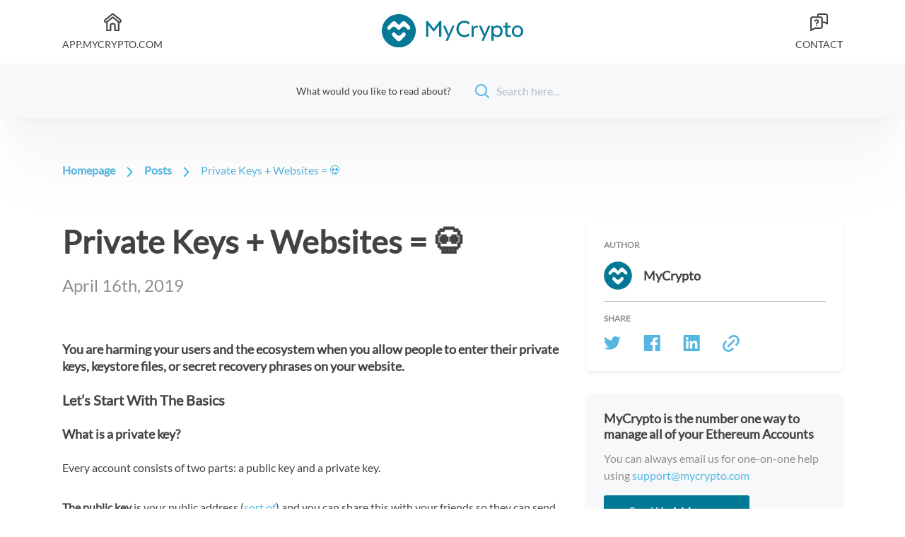

--- FILE ---
content_type: text/html
request_url: https://blog.mycrypto.com/private-keys---websites-----/
body_size: 37993
content:
<!DOCTYPE html><html lang="en"><head><meta charSet="utf-8"/><meta http-equiv="x-ua-compatible" content="ie=edge"/><meta name="viewport" content="width=device-width, initial-scale=1, shrink-to-fit=no"/><style data-href="/styles.243ca8e8b7f90e2b4dfc.css" data-identity="gatsby-global-css">@font-face{font-display:swap;font-family:Lato;font-style:normal;font-weight:300;src:url([data-uri]) format("woff2"),url(/static/lato-all-300-normal-832df628cc02ed269728c70048253cd1.woff) format("woff");unicode-range:U+0100-024f,U+0259,U+1e??,U+2020,U+20a0-20ab,U+20ad-20cf,U+2113,U+2c60-2c7f,U+a720-a7ff}@font-face{font-display:swap;font-family:Lato;font-style:normal;font-weight:300;src:url(/static/lato-latin-300-normal-917632e36982ca7933c801de445a1812.woff2) format("woff2"),url(/static/lato-all-300-normal-832df628cc02ed269728c70048253cd1.woff) format("woff");unicode-range:U+00??,U+0131,U+0152-0153,U+02bb-02bc,U+02c6,U+02da,U+02dc,U+2000-206f,U+2074,U+20ac,U+2122,U+2191,U+2193,U+2212,U+2215,U+feff,U+fffd}@font-face{font-display:swap;font-family:Lato;font-style:normal;font-weight:400;src:url([data-uri]) format("woff2"),url(/static/lato-all-400-normal-61e9afcb9c512591b370e20fb63568af.woff) format("woff");unicode-range:U+0100-024f,U+0259,U+1e??,U+2020,U+20a0-20ab,U+20ad-20cf,U+2113,U+2c60-2c7f,U+a720-a7ff}@font-face{font-display:swap;font-family:Lato;font-style:normal;font-weight:400;src:url(/static/lato-latin-400-normal-65e877e527022735c1a1bf5ae6183cf6.woff2) format("woff2"),url(/static/lato-all-400-normal-61e9afcb9c512591b370e20fb63568af.woff) format("woff");unicode-range:U+00??,U+0131,U+0152-0153,U+02bb-02bc,U+02c6,U+02da,U+02dc,U+2000-206f,U+2074,U+20ac,U+2122,U+2191,U+2193,U+2212,U+2215,U+feff,U+fffd}</style><meta name="generator" content="Gatsby 4.3.0"/><title data-react-helmet="true">Private Keys + Websites = 💀 | MyCrypto Blog</title><meta data-react-helmet="true" name="apple-mobile-web-app-title" content="MyCrypto Blog"/><meta data-react-helmet="true" name="description" content="
You are harming your users and the ecosystem when you allow people to enter private keys, keystores, or mnemonic phrases on your website.
"/><meta data-react-helmet="true" property="og:title" content="Private Keys + Websites = 💀"/><meta data-react-helmet="true" property="og:site_name" content="MyCrypto Blog"/><meta data-react-helmet="true" property="og:description" content="
You are harming your users and the ecosystem when you allow people to enter private keys, keystores, or mnemonic phrases on your website.
"/><meta data-react-helmet="true" property="og:type" content="website"/><meta data-react-helmet="true" property="og:locale" content="en"/><meta data-react-helmet="true" property="og:image" content="https://blog.mycrypto.com/static/c87f55c86106098c5e3a99875fadf783/a0679/1-1toq_Nm7LlTMctS7xr7h1A.jpg"/><meta data-react-helmet="true" property="og:image:alt" content="Private Keys + Websites = 💀"/><meta data-react-helmet="true" property="article:author" content="MyCrypto"/><meta data-react-helmet="true" property="article:published_time" content="2019-04-16T00:00:00.000+00:00"/><meta data-react-helmet="true" name="twitter:title" content="Private Keys + Websites = 💀"/><meta data-react-helmet="true" name="twitter:card" content="summary_large_image"/><meta data-react-helmet="true" name="twitter:site" content="@MyCrypto"/><meta data-react-helmet="true" name="twitter:creator" content="@MyCrypto"/><meta data-react-helmet="true" name="twitter:image" content="https://blog.mycrypto.com/static/c87f55c86106098c5e3a99875fadf783/a0679/1-1toq_Nm7LlTMctS7xr7h1A.jpg"/><meta data-react-helmet="true" name="twitter:image:alt" content="Private Keys + Websites = 💀"/><meta data-react-helmet="true" name="theme-color" content="#1d334f"/><meta data-react-helmet="true" name="mobile-web-app-capable" content="yes"/><style>.gatsby-image-wrapper{position:relative;overflow:hidden}.gatsby-image-wrapper picture.object-fit-polyfill{position:static!important}.gatsby-image-wrapper img{bottom:0;height:100%;left:0;margin:0;max-width:none;padding:0;position:absolute;right:0;top:0;width:100%;object-fit:cover}.gatsby-image-wrapper [data-main-image]{opacity:0;transform:translateZ(0);transition:opacity .25s linear;will-change:opacity}.gatsby-image-wrapper-constrained{display:inline-block;vertical-align:top}</style><noscript><style>.gatsby-image-wrapper noscript [data-main-image]{opacity:1!important}.gatsby-image-wrapper [data-placeholder-image]{opacity:0!important}</style></noscript><script type="module">const e="undefined"!=typeof HTMLImageElement&&"loading"in HTMLImageElement.prototype;e&&document.body.addEventListener("load",(function(e){if(void 0===e.target.dataset.mainImage)return;if(void 0===e.target.dataset.gatsbyImageSsr)return;const t=e.target;let a=null,n=t;for(;null===a&&n;)void 0!==n.parentNode.dataset.gatsbyImageWrapper&&(a=n.parentNode),n=n.parentNode;const o=a.querySelector("[data-placeholder-image]"),r=new Image;r.src=t.currentSrc,r.decode().catch((()=>{})).then((()=>{t.style.opacity=1,o&&(o.style.opacity=0,o.style.transition="opacity 500ms linear")}))}),!0);</script><style data-styled="" data-styled-version="5.3.3">.gAZjNc{box-sizing:border-box;margin:0;min-width:0;-webkit-flex-direction:column;-ms-flex-direction:column;flex-direction:column;min-height:100vh;}/*!sc*/
.gwvjDU{box-sizing:border-box;margin:0;min-width:0;z-index:1;box-shadow:0px 100px 80px rgba(0,0,0,0.02),0px 64px 47px rgba(0,0,0,0.015),0px 38px 25.4815px rgba(0,0,0,0.012),0px 20px 13px rgba(0,0,0,0.01),0px 8px 6px rgba(0,0,0,0.008),0px 2px 3px rgba(0,0,0,0.005);background-color:#ffffff;}/*!sc*/
.jPafAe{box-sizing:border-box;margin:0;min-width:0;width:100%;max-width:1136px;margin-left:auto;margin-right:auto;padding-left:16px;padding-right:16px;display:-webkit-box;display:-webkit-flex;display:-ms-flexbox;display:flex;-webkit-flex-direction:column;-ms-flex-direction:column;flex-direction:column;-webkit-box-pack:center;-webkit-justify-content:center;-ms-flex-pack:center;justify-content:center;min-height:90px;}/*!sc*/
.fURsnC{box-sizing:border-box;margin:0;min-width:0;}/*!sc*/
.kKvskF{box-sizing:border-box;margin:0;min-width:0;-webkit-box-pack:center;-webkit-justify-content:center;-ms-flex-pack:center;justify-content:center;-webkit-flex:1;-ms-flex:1;flex:1;}/*!sc*/
.cOQrXt{box-sizing:border-box;margin:0;min-width:0;margin-left:-16px;margin-right:-16px;-webkit-align-items:center;-webkit-box-align:center;-ms-flex-align:center;align-items:center;}/*!sc*/
.fZJSfq{box-sizing:border-box;margin:0;min-width:0;}/*!sc*/
.fZJSfq p{display:none;}/*!sc*/
@media screen and (min-width:512px){.fZJSfq p{display:block;}}/*!sc*/
.cNgFBS{box-sizing:border-box;margin:0;min-width:0;-webkit-text-decoration:none;text-decoration:none;-webkit-transition:color 0.2s;transition:color 0.2s;color:#55B6E2;display:inline;}/*!sc*/
.cNgFBS:hover{color:#006077;}/*!sc*/
.jjRCtE{box-sizing:border-box;margin:0;min-width:0;text-align:center;display:inline-block;padding-left:16px;padding-right:16px;}/*!sc*/
.gGTkDH{box-sizing:border-box;margin:0;min-width:0;width:25px;margin-bottom:8px;}/*!sc*/
.jmAAlz{box-sizing:border-box;margin:0;min-width:0;font-family:Lato,sans-serif;font-size:1rem;line-height:1.5rem;color:#424242;text-transform:uppercase;font-size:14px;line-height:1rem;}/*!sc*/
.jmisBq{box-sizing:border-box;margin:0;min-width:0;-webkit-align-items:center;-webkit-box-align:center;-ms-flex-align:center;align-items:center;}/*!sc*/
.jdAmnP{box-sizing:border-box;margin:0;min-width:0;max-width:100%;height:auto;width:200px;min-width:130px;max-width:130px;}/*!sc*/
@media screen and (min-width:512px){}/*!sc*/
@media screen and (min-width:850px){.jdAmnP{min-width:200px;max-width:200px;}}/*!sc*/
.pDhVG{box-sizing:border-box;margin:0;min-width:0;margin-right:-16px;-webkit-align-items:center;-webkit-box-align:center;-ms-flex-align:center;align-items:center;}/*!sc*/
.eBNoRY{box-sizing:border-box;margin:0;min-width:0;width:100%;min-height:60px;background-color:#f8f8f8;-webkit-align-items:center;-webkit-box-align:center;-ms-flex-align:center;align-items:center;padding-top:14px;padding-bottom:14px;}/*!sc*/
.gdBHWW{box-sizing:border-box;margin:0;min-width:0;width:100%;max-width:1136px;margin-left:auto;margin-right:auto;padding-left:16px;padding-right:16px;}/*!sc*/
.kmUgwu{box-sizing:border-box;margin:0;min-width:0;-webkit-align-items:center;-webkit-box-align:center;-ms-flex-align:center;align-items:center;-webkit-box-pack:center;-webkit-justify-content:center;-ms-flex-pack:center;justify-content:center;}/*!sc*/
.jbKDRP{box-sizing:border-box;margin:0;min-width:0;font-family:Lato,sans-serif;font-size:1rem;line-height:1.5rem;color:#424242;font-size:14px;margin-right:16px;}/*!sc*/
.eiyWxn{box-sizing:border-box;margin:0;min-width:0;max-width:400px;margin-left:0;margin-right:0;}/*!sc*/
.eCQAVl{box-sizing:border-box;margin:0;min-width:0;position:relative;}/*!sc*/
.eCQAVl input{background-color:#f6f8fa;border-radius:4px;padding:15px 18px;height:auto;border:none;box-shadow:none;color:#424242;}/*!sc*/
.eCQAVl input::-webkit-input-placeholder{color:#B5BFC7;}/*!sc*/
.eCQAVl input::-moz-placeholder{color:#B5BFC7;}/*!sc*/
.eCQAVl input:-ms-input-placeholder{color:#B5BFC7;}/*!sc*/
.eCQAVl input::placeholder{color:#B5BFC7;}/*!sc*/
.erFXyy{box-sizing:border-box;margin:0;min-width:0;position:absolute;top:0;bottom:0;pointer-events:none;width:20px;margin-left:18px;margin-top:auto;margin-bottom:auto;}/*!sc*/
.gUlNgf{box-sizing:border-box;margin:0;min-width:0;display:block;width:100%;padding:8px;-webkit-appearance:none;-moz-appearance:none;appearance:none;font-size:inherit;line-height:inherit;border:1px solid;border-radius:default;color:inherit;background-color:transparent;font-family:Lato,sans-serif;border-width:1px;border-style:solid;border-color:#e8eaed;box-shadow:0px 1px 1px rgba(232,234,237,0.5),inset 0px 1px 3px rgba(232,234,237,0.5);border-radius:2px;text-indent:30px;}/*!sc*/
.gUlNgf:focus{outline:none;}/*!sc*/
.eIcRGZ{box-sizing:border-box;margin:0;min-width:0;width:100%;max-width:1136px;margin-left:auto;margin-right:auto;padding-left:16px;padding-right:16px;-webkit-flex:1;-ms-flex:1;flex:1;margin-top:64px;margin-bottom:64px;}/*!sc*/
.gZDxWh{box-sizing:border-box;margin:0;min-width:0;margin-left:0;margin-right:0;padding-left:0;padding-right:0;margin-bottom:64px;}/*!sc*/
.kcdWXf{box-sizing:border-box;margin:0;min-width:0;display:-webkit-inline-box;display:-webkit-inline-flex;display:-ms-inline-flexbox;display:inline-flex;margin-right:16px;-webkit-align-items:center;-webkit-box-align:center;-ms-flex-align:center;align-items:center;}/*!sc*/
.jFBzWc{box-sizing:border-box;margin:0;min-width:0;font-family:Lato,sans-serif;font-size:1rem;line-height:1.5rem;color:#424242;display:inline-block;color:#55B6E2;font-weight:700;margin-right:16px;line-height:16px;}/*!sc*/
.gwrMVo{box-sizing:border-box;margin:0;min-width:0;width:9px;height:15px;vertical-align:middle;}/*!sc*/
.htPkMF{box-sizing:border-box;margin:0;min-width:0;-webkit-flex-direction:column;-ms-flex-direction:column;flex-direction:column;}/*!sc*/
@media screen and (min-width:512px){}/*!sc*/
@media screen and (min-width:850px){.htPkMF{-webkit-flex-direction:row;-ms-flex-direction:row;flex-direction:row;}}/*!sc*/
.fGtZlj{box-sizing:border-box;margin:0;min-width:0;padding-right:0;-webkit-flex:1;-ms-flex:1;flex:1;}/*!sc*/
@media screen and (min-width:512px){}/*!sc*/
@media screen and (min-width:850px){.fGtZlj{padding-right:32px;}}/*!sc*/
.juVOOi{box-sizing:border-box;margin:0;min-width:0;font-family:Lato,sans-serif;font-size:1.25rem;line-height:3rem;color:#424242;font-weight:700;font-size:45px;line-height:120%;margin-bottom:20px;}/*!sc*/
.joLyQc{box-sizing:border-box;margin:0;min-width:0;margin-bottom:64px;-webkit-flex-direction:column;-ms-flex-direction:column;flex-direction:column;}/*!sc*/
@media screen and (min-width:512px){.joLyQc{-webkit-flex-direction:row;-ms-flex-direction:row;flex-direction:row;}}/*!sc*/
.dmsaSQ{box-sizing:border-box;margin:0;min-width:0;font-family:Lato,sans-serif;font-size:1.25rem;line-height:3rem;color:#424242;font-weight:700;font-size:24px;font-weight:400;line-height:29px;color:#8f8f8f;margin-right:16px;}/*!sc*/
.esDmwv{box-sizing:border-box;margin:0;min-width:0;color:#424242;word-break:break-word;font-family:Lato,sans-serif;}/*!sc*/
.esDmwv figure{margin:0;margin-bottom:32px;}/*!sc*/
.esDmwv figure img{margin-bottom:16px;}/*!sc*/
.esDmwv figure.kg-image-card{text-align:center;}/*!sc*/
.esDmwv figure.kg-bookmark-card .kg-bookmark-container{display:-webkit-box;display:-webkit-flex;display:-ms-flexbox;display:flex;background-color:#ffffff;border-radius:6px;box-shadow:0px 3px 6px rgba(0,0,0,0.07);color:#424242;}/*!sc*/
.esDmwv figure.kg-bookmark-card .kg-bookmark-content{display:-webkit-box;display:-webkit-flex;display:-ms-flexbox;display:flex;-webkit-flex-direction:column;-ms-flex-direction:column;flex-direction:column;-webkit-box-flex:1;-webkit-flex-grow:1;-ms-flex-positive:1;flex-grow:1;-webkit-box-pack:start;-webkit-justify-content:flex-start;-ms-flex-pack:start;justify-content:flex-start;padding:24px;}/*!sc*/
.esDmwv figure.kg-bookmark-card .kg-bookmark-thumbnail{position:relative;min-width:250px;max-width:250px;max-height:100%;}/*!sc*/
.esDmwv figure.kg-bookmark-card .kg-bookmark-thumbnail img{object-fit:cover;margin:0;width:100%;height:100%;position:absolute;}/*!sc*/
.esDmwv figure.kg-bookmark-card .kg-bookmark-title{font-weight:700;margin-bottom:16px;}/*!sc*/
.esDmwv figure.kg-bookmark-card .kg-bookmark-description{color:#8f8f8f;margin-bottom:16px;}/*!sc*/
.esDmwv figure.kg-bookmark-card .kg-bookmark-metadata{display:-webkit-box;display:-webkit-flex;display:-ms-flexbox;display:flex;-webkit-flex-wrap:wrap;-ms-flex-wrap:wrap;flex-wrap:wrap;-webkit-align-items:center;-webkit-box-align:center;-ms-flex-align:center;align-items:center;color:#8f8f8f;}/*!sc*/
.esDmwv figure.kg-bookmark-card .kg-bookmark-metadata .kg-bookmark-author::after{content:"•";margin-left:8px;margin-right:8px;}/*!sc*/
.esDmwv figure.kg-bookmark-card .kg-bookmark-icon{width:22px;height:22px;margin-bottom:0;margin-right:8px;}/*!sc*/
.esDmwv figcaption{text-align:center;color:#8f8f8f;}/*!sc*/
.esDmwv img{max-width:100%;margin-bottom:32px;}/*!sc*/
.esDmwv p{font-size:16px;line-height:24px;margin:0;margin-bottom:32px;}/*!sc*/
.esDmwv p code{font-family:Roboto Mono,Menlo,Monaco,Consolas,Courier New,monospace;background-color:#f6f8fa;padding-left:4px;padding-right:4px;}/*!sc*/
.esDmwv h1{font-size:24px;line-height:1.5rem;margin-top:0;margin-bottom:24px;}/*!sc*/
.esDmwv h2{font-size:20px;line-height:1.5rem;margin-top:0;margin-bottom:24px;}/*!sc*/
.esDmwv h3{font-size:18px;line-height:1.5rem;margin-top:0;margin-bottom:24px;}/*!sc*/
.esDmwv h4{font-size:14px;line-height:1.5rem;margin-top:0;margin-bottom:24px;}/*!sc*/
.esDmwv h5{font-size:14px;line-height:1.5rem;margin-top:0;margin-bottom:24px;color:#B5BFC7;}/*!sc*/
.esDmwv a{color:#55B6E2;-webkit-text-decoration:none;text-decoration:none;-webkit-transition:color 0.2s;transition:color 0.2s;}/*!sc*/
.esDmwv a:hover{color:#006077;}/*!sc*/
.esDmwv ul{margin:0;margin-bottom:32px;}/*!sc*/
.esDmwv ol{margin:0;margin-bottom:32px;}/*!sc*/
.esDmwv li{padding-top:4px;padding-bottom:4px;}/*!sc*/
.esDmwv hr{margin:0;margin-bottom:32px;border:none;border-bottom-width:1px;border-bottom-style:solid;border-bottom-color:#b5bfc7;}/*!sc*/
.esDmwv pre{font-family:Roboto Mono,Menlo,Monaco,Consolas,Courier New,monospace;}/*!sc*/
.esDmwv pre code{display:block;padding:24px;font-family:Roboto Mono,Menlo,Monaco,Consolas,Courier New,monospace;background-color:#f6f8fa;overflow-x:auto;margin-bottom:32px;border-width:1px;border-style:solid;border-color:#b5bfc7;border-radius:4px;}/*!sc*/
.esDmwv blockquote{margin-left:8px;margin-right:8px;margin-bottom:32px;padding:20px;border-width:8px;border-left-style:solid;border-color:#a582ff;font-size:20px;color:#a582ff;}/*!sc*/
.esDmwv blockquote > :last-child{margin-bottom:0;}/*!sc*/
.esDmwv blockquote p{font-size:20px;color:#a582ff;}/*!sc*/
.gMytom{box-sizing:border-box;margin:0;min-width:0;max-width:100%;margin-bottom:32px;}/*!sc*/
@media screen and (min-width:512px){}/*!sc*/
@media screen and (min-width:850px){.gMytom{max-width:362px;}}/*!sc*/
.izegSy{box-sizing:border-box;margin:0;min-width:0;border-radius:6px;box-shadow:0px 3px 6px rgba(0,0,0,0.07);padding:24px;background-color:#ffffff;-webkit-flex-direction:column;-ms-flex-direction:column;flex-direction:column;margin-bottom:32px;}/*!sc*/
.cqkazl{box-sizing:border-box;margin:0;min-width:0;font-family:Lato,sans-serif;font-size:1.25rem;line-height:3rem;color:#424242;font-weight:700;text-transform:uppercase;font-size:12px;line-height:15px;color:#8f8f8f;margin-bottom:16px;}/*!sc*/
.lkIYCT{box-sizing:border-box;margin:0;min-width:0;margin-right:16px;}/*!sc*/
.bQXiJW{box-sizing:border-box;margin:0;min-width:0;font-family:Lato,sans-serif;font-size:1rem;line-height:1.5rem;color:#424242;font-size:18px;font-weight:700;}/*!sc*/
.bKtjHN{box-sizing:border-box;margin:0;min-width:0;width:100%;height:1px;background-color:#b5bfc7;margin-top:16px;margin-bottom:16px;}/*!sc*/
.KiMXE{box-sizing:border-box;margin:0;min-width:0;width:24px;margin-right:32px;}/*!sc*/
.kDmuKM{box-sizing:border-box;margin:0;min-width:0;display:inline-block;}/*!sc*/
.gpwmAr{box-sizing:border-box;margin:0;min-width:0;cursor:pointer;width:24px;}/*!sc*/
.dKLRPD{box-sizing:border-box;margin:0;min-width:0;border-radius:6px;box-shadow:0px 3px 6px rgba(0,0,0,0.07);padding:24px;background-color:#f6f8fa;-webkit-flex-direction:column;-ms-flex-direction:column;flex-direction:column;margin-bottom:32px;}/*!sc*/
.gOLCmV{box-sizing:border-box;margin:0;min-width:0;font-family:Lato,sans-serif;font-size:1.25rem;line-height:3rem;color:#424242;font-weight:700;font-size:18px;line-height:22px;margin-bottom:12px;}/*!sc*/
.bwaWGm{box-sizing:border-box;margin:0;min-width:0;font-family:Lato,sans-serif;font-size:1rem;line-height:1.5rem;color:#424242;color:#8f8f8f;margin-bottom:16px;}/*!sc*/
.bPToeb{box-sizing:border-box;margin:0;min-width:0;-webkit-appearance:none;-moz-appearance:none;appearance:none;display:inline-block;text-align:center;line-height:inherit;-webkit-text-decoration:none;text-decoration:none;font-size:inherit;padding-left:16px;padding-right:16px;padding-top:8px;padding-bottom:8px;color:white;background-color:#007896;border:0;border-radius:4px;cursor:pointer;background-color:#007896;color:#ffffff;font-size:1rem;font-family:Lato,sans-serif;padding:0.75rem 2.25rem;border-radius:3px;-webkit-transition:color 0.12s ease 0s,background 0.12s ease 0s,box-shadow 0.12s ease 0s;transition:color 0.12s ease 0s,background 0.12s ease 0s,box-shadow 0.12s ease 0s;}/*!sc*/
.bPToeb:hover{background-color:#006077;}/*!sc*/
.bPToeb:focus{box-shadow:#59a8bc 0 0 0 0.25rem;outline:none;}/*!sc*/
.bPToeb:disabled{cursor:default;background-color:#d8d8d8;}/*!sc*/
.fJHkgC{box-sizing:border-box;margin:0;min-width:0;display:-webkit-box;display:-webkit-flex;display:-ms-flexbox;display:flex;-webkit-flex-direction:row;-ms-flex-direction:row;flex-direction:row;-webkit-box-pack:center;-webkit-justify-content:center;-ms-flex-pack:center;justify-content:center;-webkit-align-items:center;-webkit-box-align:center;-ms-flex-align:center;align-items:center;}/*!sc*/
.fnQvJi{box-sizing:border-box;margin:0;min-width:0;-webkit-align-items:center;-webkit-box-align:center;-ms-flex-align:center;align-items:center;background-color:#163150;-webkit-flex-direction:column;-ms-flex-direction:column;flex-direction:column;height:auto;-webkit-box-pack:center;-webkit-justify-content:center;-ms-flex-pack:center;justify-content:center;padding:40px 30px;}/*!sc*/
@media screen and (min-width:1280px){.fnQvJi{height:300px;-webkit-flex-direction:row;-ms-flex-direction:row;flex-direction:row;padding:40px 50px;}}/*!sc*/
@media screen and (min-width:1441px){.fnQvJi{padding:40px 115px;}}/*!sc*/
.kryoWJ{box-sizing:border-box;margin:0;min-width:0;-webkit-align-items:center;-webkit-box-align:center;-ms-flex-align:center;align-items:center;-webkit-flex-direction:column;-ms-flex-direction:column;flex-direction:column;height:100%;-webkit-order:0;-ms-flex-order:0;order:0;width:100%;}/*!sc*/
@media screen and (min-width:1280px){.kryoWJ{width:20%;-webkit-align-items:flex-start;-webkit-box-align:flex-start;-ms-flex-align:flex-start;align-items:flex-start;}}/*!sc*/
.iEGoSS{box-sizing:border-box;margin:0;min-width:0;max-width:100%;height:auto;width:152px;min-width:152px;}/*!sc*/
.fGjayG{box-sizing:border-box;margin:0;min-width:0;font-family:Lato,sans-serif;font-size:10px;line-height:12px;color:#424242;color:white;margin-top:13px;text-align:center;width:80%;}/*!sc*/
@media screen and (min-width:1280px){.fGjayG{width:auto;text-align:left;}}/*!sc*/
.hKDoSV{box-sizing:border-box;margin:0;min-width:0;display:none;}/*!sc*/
@media screen and (min-width:1280px){.hKDoSV{display:block;}}/*!sc*/
.cOMWkO{box-sizing:border-box;margin:0;min-width:0;-webkit-flex-direction:row;-ms-flex-direction:row;flex-direction:row;margin-top:16px;margin-bottom:16px;}/*!sc*/
.gvcdOX{box-sizing:border-box;margin:0;min-width:0;font-family:Lato,sans-serif;font-size:1rem;line-height:1.5rem;color:#424242;margin-right:15px;}/*!sc*/
.ebzYYl{box-sizing:border-box;margin:0;min-width:0;vertical-align:middle;width:13px;}/*!sc*/
.gkDDCR{box-sizing:border-box;margin:0;min-width:0;font-family:Lato,sans-serif;font-size:10px;line-height:12px;color:#424242;color:white;margin-top:16px;}/*!sc*/
.OGGuJ{box-sizing:border-box;margin:0;min-width:0;background-color:#e8e8e8;height:2px;margin-bottom:20px;margin-left:0;margin-right:0;margin-top:20px;opacity:0.2;-webkit-order:1;-ms-flex-order:1;order:1;width:150px;}/*!sc*/
@media screen and (min-width:1280px){.OGGuJ{height:220px;width:2px;margin-left:55px;margin-right:55px;margin-top:0;margin-bottom:0;}}/*!sc*/
.iSdtkf{box-sizing:border-box;margin:0;min-width:0;-webkit-align-items:center;-webkit-box-align:center;-ms-flex-align:center;align-items:center;-webkit-flex-direction:column;-ms-flex-direction:column;flex-direction:column;-webkit-box-pack:center;-webkit-justify-content:center;-ms-flex-pack:center;justify-content:center;-webkit-order:4;-ms-flex-order:4;order:4;width:100%;}/*!sc*/
@media screen and (min-width:850px){.iSdtkf{-webkit-flex-direction:row;-ms-flex-direction:row;flex-direction:row;}}/*!sc*/
@media screen and (min-width:1280px){.iSdtkf{-webkit-box-pack:justify;-webkit-justify-content:space-between;-ms-flex-pack:justify;justify-content:space-between;width:40%;-webkit-order:2;-ms-flex-order:2;order:2;}}/*!sc*/
.bOcPvf{box-sizing:border-box;margin:0;min-width:0;-webkit-align-items:center;-webkit-box-align:center;-ms-flex-align:center;align-items:center;-webkit-flex-direction:column;-ms-flex-direction:column;flex-direction:column;margin-bottom:20px;margin-top:20px;min-width:120px;width:33.33333333333333%;}/*!sc*/
@media screen and (min-width:850px){.bOcPvf{margin-top:auto;margin-bottom:auto;}}/*!sc*/
.iWsMhY{box-sizing:border-box;margin:0;min-width:0;font-family:Lato,sans-serif;font-size:1rem;line-height:1.5rem;color:#424242;font-weight:500;color:#ffffff;margin-bottom:10px;}/*!sc*/
.iApMVS{box-sizing:border-box;margin:0;min-width:0;font-family:Lato,sans-serif;font-size:1rem;line-height:1.5rem;color:#424242;-webkit-text-decoration:none;text-decoration:none;margin-bottom:8px;color:#ffffff;font-weight:300;}/*!sc*/
.bRicBH{box-sizing:border-box;margin:0;min-width:0;-webkit-text-decoration:none;text-decoration:none;-webkit-transition:color 0.2s;transition:color 0.2s;color:inherit;display:inline;}/*!sc*/
.bRicBH:hover{color:#006077;}/*!sc*/
.jAlCtv{box-sizing:border-box;margin:0;min-width:0;background-color:#e8e8e8;height:2px;margin-bottom:20px;margin-left:0;margin-right:0;margin-top:20px;opacity:0.2;-webkit-order:3;-ms-flex-order:3;order:3;width:150px;}/*!sc*/
@media screen and (min-width:1280px){.jAlCtv{height:220px;width:2px;margin-left:55px;margin-right:55px;margin-top:0;margin-bottom:0;}}/*!sc*/
.ODmyK{box-sizing:border-box;margin:0;min-width:0;-webkit-flex-direction:column;-ms-flex-direction:column;flex-direction:column;height:100%;-webkit-box-pack:space-evenly;-webkit-justify-content:space-evenly;-ms-flex-pack:space-evenly;justify-content:space-evenly;-webkit-order:2;-ms-flex-order:2;order:2;width:100%;}/*!sc*/
@media screen and (min-width:1280px){.ODmyK{width:20%;-webkit-order:4;-ms-flex-order:4;order:4;}}/*!sc*/
.tPyRP{box-sizing:border-box;margin:0;min-width:0;-webkit-align-items:center;-webkit-box-align:center;-ms-flex-align:center;align-items:center;-webkit-flex-direction:column;-ms-flex-direction:column;flex-direction:column;}/*!sc*/
@media screen and (min-width:1280px){.tPyRP{-webkit-align-items:flex-start;-webkit-box-align:flex-start;-ms-flex-align:flex-start;align-items:flex-start;}}/*!sc*/
.ixqgpI{box-sizing:border-box;margin:0;min-width:0;font-family:Lato,sans-serif;font-size:1rem;line-height:1.5rem;color:#424242;font-weight:500;color:white;}/*!sc*/
.couidv{box-sizing:border-box;margin:0;min-width:0;-webkit-align-items:center;-webkit-box-align:center;-ms-flex-align:center;align-items:center;-webkit-flex-direction:column;-ms-flex-direction:column;flex-direction:column;}/*!sc*/
@media screen and (min-width:1280px){.couidv{-webkit-flex-direction:row;-ms-flex-direction:row;flex-direction:row;-webkit-align-items:flex-start;-webkit-box-align:flex-start;-ms-flex-align:flex-start;align-items:flex-start;}}/*!sc*/
.kQZYJP{box-sizing:border-box;margin:0;min-width:0;-webkit-appearance:none;-moz-appearance:none;appearance:none;display:inline-block;text-align:center;line-height:inherit;-webkit-text-decoration:none;text-decoration:none;font-size:inherit;padding-left:16px;padding-right:16px;padding-top:8px;padding-bottom:8px;color:white;background-color:#007896;border:0;border-radius:4px;background-color:#3f566f;margin-right:0;margin-top:15px;width:auto;}/*!sc*/
@media screen and (min-width:1280px){.kQZYJP{margin-top:0;margin-right:15px;}}/*!sc*/
.jtxIcW{box-sizing:border-box;margin:0;min-width:0;-webkit-flex-direction:row;-ms-flex-direction:row;flex-direction:row;-webkit-align-items:center;-webkit-box-align:center;-ms-flex-align:center;align-items:center;-webkit-box-pack:center;-webkit-justify-content:center;-ms-flex-pack:center;justify-content:center;}/*!sc*/
.hrhVuu{box-sizing:border-box;margin:0;min-width:0;width:15;height:15px;margin-right:10px;vertical-align:middle;}/*!sc*/
.fPdDwp{box-sizing:border-box;margin:0;min-width:0;font-family:Lato,sans-serif;font-size:1rem;line-height:1.5rem;color:#424242;color:#ffffff;font-size:14px;}/*!sc*/
.ieivYd{box-sizing:border-box;margin:0;min-width:0;-webkit-flex-direction:row;-ms-flex-direction:row;flex-direction:row;-webkit-align-items:baseline;-webkit-box-align:baseline;-ms-flex-align:baseline;align-items:baseline;min-height:20px;}/*!sc*/
.eXMGnj{box-sizing:border-box;margin:0;min-width:0;-webkit-align-items:center;-webkit-box-align:center;-ms-flex-align:center;align-items:center;-webkit-flex-direction:column;-ms-flex-direction:column;flex-direction:column;margin-top:30px;width:100%;}/*!sc*/
@media screen and (min-width:1280px){.eXMGnj{-webkit-align-items:flex-start;-webkit-box-align:flex-start;-ms-flex-align:flex-start;align-items:flex-start;margin-top:0;}}/*!sc*/
.gUemWG{box-sizing:border-box;margin:0;min-width:0;font-family:Lato,sans-serif;font-size:1rem;line-height:1.5rem;color:#424242;color:#ffffff;margin-bottom:5px;}/*!sc*/
.ebPFzy{box-sizing:border-box;margin:0;min-width:0;font-family:Lato,sans-serif;font-size:1rem;line-height:1.5rem;color:#424242;font-size:14px;line-height:17px;font-weight:300;color:#ffffff;margin-bottom:10px;}/*!sc*/
.bzcAlk{box-sizing:border-box;margin:0;min-width:0;-webkit-align-items:center;-webkit-box-align:center;-ms-flex-align:center;align-items:center;-webkit-flex-direction:row;-ms-flex-direction:row;flex-direction:row;-webkit-box-pack:center;-webkit-justify-content:center;-ms-flex-pack:center;justify-content:center;width:100%;}/*!sc*/
@media screen and (min-width:1280px){.bzcAlk{-webkit-box-pack:start;-webkit-justify-content:flex-start;-ms-flex-pack:start;justify-content:flex-start;}}/*!sc*/
.kqHpEY{box-sizing:border-box;margin:0;min-width:0;display:block;width:100%;padding:8px;-webkit-appearance:none;-moz-appearance:none;appearance:none;font-size:inherit;line-height:inherit;border:1px solid;border-radius:default;color:inherit;background-color:transparent;font-family:Lato,sans-serif;border-width:1px;border-style:solid;border-color:#e8eaed;box-shadow:0px 1px 1px rgba(232,234,237,0.5),inset 0px 1px 3px rgba(232,234,237,0.5);border-radius:2px;border:1px solid;border-right:none;border-color:#4d6075;box-shadow:none;height:40px;color:#ffffff;}/*!sc*/
.kqHpEY:focus{outline:none;}/*!sc*/
.qSZTO{box-sizing:border-box;margin:0;min-width:0;-webkit-appearance:none;-moz-appearance:none;appearance:none;display:inline-block;text-align:center;line-height:inherit;-webkit-text-decoration:none;text-decoration:none;font-size:inherit;padding-left:16px;padding-right:16px;padding-top:8px;padding-bottom:8px;color:white;background-color:#007896;border:0;border-radius:4px;cursor:pointer;background-color:#007896;color:#ffffff;font-size:1rem;font-family:Lato,sans-serif;padding:0.75rem 2.25rem;border-radius:3px;-webkit-transition:color 0.12s ease 0s,background 0.12s ease 0s,box-shadow 0.12s ease 0s;transition:color 0.12s ease 0s,background 0.12s ease 0s,box-shadow 0.12s ease 0s;border-top-left-radius:0;border-bottom-left-radius:0;padding:0;padding-left:14px;height:40px;padding-right:14px;}/*!sc*/
.qSZTO:hover{background-color:#006077;}/*!sc*/
.qSZTO:focus{box-shadow:#59a8bc 0 0 0 0.25rem;outline:none;}/*!sc*/
.qSZTO:disabled{cursor:default;background-color:#d8d8d8;}/*!sc*/
.hyWAIR{box-sizing:border-box;margin:0;min-width:0;-webkit-flex-direction:row;-ms-flex-direction:row;flex-direction:row;-webkit-align-items:baseline;-webkit-box-align:baseline;-ms-flex-align:baseline;align-items:baseline;-webkit-flex-wrap:wrap;-ms-flex-wrap:wrap;flex-wrap:wrap;}/*!sc*/
.byWMSZ{box-sizing:border-box;margin:0;min-width:0;font-family:Lato,sans-serif;font-size:10px;line-height:12px;color:#424242;font-size:10px;font-style:italic;font-weight:300;color:#b5bfc7;margin-top:10px;}/*!sc*/
.fjfOWG{box-sizing:border-box;margin:0;min-width:0;-webkit-text-decoration:none;text-decoration:none;display:inline-block;font-size:10px;color:#55B6E2;}/*!sc*/
data-styled.g1[id="sc-bdvvtL"]{content:"gAZjNc,gwvjDU,jPafAe,fURsnC,kKvskF,cOQrXt,fZJSfq,cNgFBS,jjRCtE,gGTkDH,jmAAlz,jmisBq,jdAmnP,pDhVG,eBNoRY,gdBHWW,kmUgwu,jbKDRP,eiyWxn,eCQAVl,erFXyy,gUlNgf,eIcRGZ,gZDxWh,kcdWXf,jFBzWc,gwrMVo,htPkMF,fGtZlj,juVOOi,joLyQc,dmsaSQ,esDmwv,gMytom,izegSy,cqkazl,lkIYCT,bQXiJW,bKtjHN,KiMXE,kDmuKM,gpwmAr,dKLRPD,gOLCmV,bwaWGm,bPToeb,fJHkgC,fnQvJi,kryoWJ,iEGoSS,fGjayG,hKDoSV,cOMWkO,gvcdOX,ebzYYl,gkDDCR,OGGuJ,iSdtkf,bOcPvf,iWsMhY,iApMVS,bRicBH,jAlCtv,ODmyK,tPyRP,ixqgpI,couidv,kQZYJP,jtxIcW,hrhVuu,fPdDwp,ieivYd,eXMGnj,gUemWG,ebPFzy,bzcAlk,kqHpEY,qSZTO,hyWAIR,byWMSZ,fjfOWG,"}/*!sc*/
.hIxhWw{display:-webkit-box;display:-webkit-flex;display:-ms-flexbox;display:flex;}/*!sc*/
data-styled.g2[id="sc-gsDKAQ"]{content:"hIxhWw,"}/*!sc*/
.iKefEi a{color:inherit;-webkit-text-decoration:none;text-decoration:none;}/*!sc*/
data-styled.g5[id="sc-eCImPb"]{content:"iKefEi,"}/*!sc*/
.grmCxQ .sc-eCImPb:last-child a,.grmCxQ .sc-eCImPb:last-child p,.grmCxQ .sc-eCImPb:last-child span{font-weight:400;}/*!sc*/
.grmCxQ .sc-eCImPb:last-child .sc-hKwDye{display:none;}/*!sc*/
data-styled.g6[id="sc-jRQBWg"]{content:"grmCxQ,"}/*!sc*/
.eehqFj:first-child > .sc-gKclnd{margin-right:auto;}/*!sc*/
.eehqFj:last-child > .sc-gKclnd{margin-left:auto;}/*!sc*/
data-styled.g8[id="sc-iCfMLu"]{content:"eehqFj,"}/*!sc*/
html,body,#___gatsby{margin:0;height:100%;}/*!sc*/
body{font-family:Lato,sans-serif;background:#ffffff;}/*!sc*/
data-styled.g9[id="sc-global-bLrLRV1"]{content:"sc-global-bLrLRV1,"}/*!sc*/
</style><link rel="icon" href="/favicon-32x32.png?v=8037e689c8bda904c44964b59a6f4220" type="image/png"/><link rel="icon" href="/favicon.svg?v=8037e689c8bda904c44964b59a6f4220" type="image/svg+xml"/><link rel="manifest" href="/manifest.webmanifest" crossorigin="anonymous"/><link rel="apple-touch-icon" sizes="48x48" href="/icons/icon-48x48.png?v=8037e689c8bda904c44964b59a6f4220"/><link rel="apple-touch-icon" sizes="72x72" href="/icons/icon-72x72.png?v=8037e689c8bda904c44964b59a6f4220"/><link rel="apple-touch-icon" sizes="96x96" href="/icons/icon-96x96.png?v=8037e689c8bda904c44964b59a6f4220"/><link rel="apple-touch-icon" sizes="144x144" href="/icons/icon-144x144.png?v=8037e689c8bda904c44964b59a6f4220"/><link rel="apple-touch-icon" sizes="192x192" href="/icons/icon-192x192.png?v=8037e689c8bda904c44964b59a6f4220"/><link rel="apple-touch-icon" sizes="256x256" href="/icons/icon-256x256.png?v=8037e689c8bda904c44964b59a6f4220"/><link rel="apple-touch-icon" sizes="384x384" href="/icons/icon-384x384.png?v=8037e689c8bda904c44964b59a6f4220"/><link rel="apple-touch-icon" sizes="512x512" href="/icons/icon-512x512.png?v=8037e689c8bda904c44964b59a6f4220"/><link rel="preconnect" href="https://analytics.mycryptoapi.com"/><link rel="canonical" href="https://blog.mycrypto.com/private-keys---websites-----" data-baseprotocol="https:" data-basehost="blog.mycrypto.com"/><link rel="alternate" type="application/rss+xml" title="MyCrypto Blog" href="/rss.xml"/><link as="script" rel="preload" href="/webpack-runtime-241d0a8ebe235b5f435b.js"/><link as="script" rel="preload" href="/framework-084334abca33accdfd01.js"/><link as="script" rel="preload" href="/app-264ca8f703e60d71656f.js"/><link as="script" rel="preload" href="/commons-c5c33b0b18f47663ae72.js"/><link as="script" rel="preload" href="/component---src-templates-ghost-post-tsx-e48f1a0c2dea4547e89e.js"/><link as="fetch" rel="preload" href="/page-data/private-keys---websites-----/page-data.json" crossorigin="anonymous"/><link as="fetch" rel="preload" href="/page-data/sq/d/1271460761.json" crossorigin="anonymous"/><link as="fetch" rel="preload" href="/page-data/sq/d/178863690.json" crossorigin="anonymous"/><link as="fetch" rel="preload" href="/page-data/sq/d/2330130372.json" crossorigin="anonymous"/><link as="fetch" rel="preload" href="/page-data/sq/d/294238427.json" crossorigin="anonymous"/><link as="fetch" rel="preload" href="/page-data/sq/d/3977384198.json" crossorigin="anonymous"/><link as="fetch" rel="preload" href="/page-data/app-data.json" crossorigin="anonymous"/></head><body><div id="___gatsby"><div style="outline:none" tabindex="-1" id="gatsby-focus-wrapper"><div class="sc-bdvvtL sc-gsDKAQ gAZjNc hIxhWw"><div class="sc-bdvvtL gwvjDU"><div width="100%" display="flex" class="sc-bdvvtL jPafAe"><div class="sc-bdvvtL sc-gsDKAQ fURsnC hIxhWw"><div class="sc-bdvvtL sc-gsDKAQ sc-iCfMLu kKvskF hIxhWw eehqFj"><div class="sc-bdvvtL sc-gsDKAQ sc-gKclnd cOQrXt hIxhWw"><div class="sc-bdvvtL fZJSfq"><a color="link" display="inline" href="https://app.mycrypto.com/?utm_medium=organic&amp;utm_source=blog&amp;utm_campaign=nav" rel="noopener noreferrer" class="sc-bdvvtL cNgFBS"><div display="inline-block" class="sc-bdvvtL jjRCtE"><img src="[data-uri]" width="25px" class="sc-bdvvtL gGTkDH"/><p font-size="14px" class="sc-bdvvtL jmAAlz">app.mycrypto.com</p></div></a></div></div></div><div class="sc-bdvvtL sc-gsDKAQ sc-iCfMLu kKvskF hIxhWw eehqFj"><div class="sc-bdvvtL sc-gsDKAQ sc-gKclnd jmisBq hIxhWw"><a tx="text" color="link" display="inline" sx="[object Object]" class="sc-bdvvtL cNgFBS" href="/"><img src="[data-uri]" width="200px" class="sc-bdvvtL jdAmnP"/></a></div></div><div class="sc-bdvvtL sc-gsDKAQ sc-iCfMLu kKvskF hIxhWw eehqFj"><div class="sc-bdvvtL sc-gsDKAQ sc-gKclnd pDhVG hIxhWw"><div class="sc-bdvvtL fZJSfq"><a color="link" display="inline" href="mailto:support@mycrypto.com" rel="noopener noreferrer" class="sc-bdvvtL cNgFBS"><div display="inline-block" class="sc-bdvvtL jjRCtE"><img src="[data-uri]" width="25px" class="sc-bdvvtL gGTkDH"/><p font-size="14px" class="sc-bdvvtL jmAAlz">Contact</p></div></a></div></div></div></div></div><div width="100%" class="sc-bdvvtL sc-gsDKAQ eBNoRY hIxhWw"><div width="100%" class="sc-bdvvtL gdBHWW"><div class="sc-bdvvtL sc-gsDKAQ kmUgwu hIxhWw"><p font-size="tiny" class="sc-bdvvtL jbKDRP">What would you like to read about?</p><div class="sc-bdvvtL eiyWxn"><div class="sc-bdvvtL sc-gsDKAQ eCQAVl hIxhWw"><img src="[data-uri]" width="20px" class="sc-bdvvtL erFXyy"/><input type="search" placeholder="Search here..." value="" aria-label="Search" class="sc-bdvvtL gUlNgf"/></div></div></div></div></div></div><div width="100%" class="sc-bdvvtL eIcRGZ"><ol class="sc-bdvvtL sc-jRQBWg gZDxWh grmCxQ"><li display="inline-flex" class="sc-bdvvtL kcdWXf sc-eCImPb iKefEi"><span display="inline-block" color="link" font-weight="bold" class="sc-bdvvtL jFBzWc"><a tx="text" color="link" display="inline" sx="[object Object]" class="sc-bdvvtL cNgFBS" href="/">Homepage</a></span><span class="sc-hKwDye hWshXD"><img src="[data-uri]" width="9px" height="15px" class="sc-bdvvtL gwrMVo"/></span></li><li display="inline-flex" class="sc-bdvvtL kcdWXf sc-eCImPb iKefEi"><span display="inline-block" color="link" font-weight="bold" class="sc-bdvvtL jFBzWc"><a tx="text" color="link" display="inline" sx="[object Object]" class="sc-bdvvtL cNgFBS" href="/posts">Posts</a></span><span class="sc-hKwDye hWshXD"><img src="[data-uri]" width="9px" height="15px" class="sc-bdvvtL gwrMVo"/></span></li><li display="inline-flex" class="sc-bdvvtL kcdWXf sc-eCImPb iKefEi"><span display="inline-block" color="link" font-weight="bold" class="sc-bdvvtL jFBzWc"><a aria-current="page" tx="text" color="link" display="inline" sx="[object Object]" class="sc-bdvvtL cNgFBS" href="/private-keys---websites-----">Private Keys + Websites = 💀</a></span><span class="sc-hKwDye hWshXD"><img src="[data-uri]" width="9px" height="15px" class="sc-bdvvtL gwrMVo"/></span></li></ol><div class="sc-bdvvtL sc-gsDKAQ htPkMF hIxhWw"><div class="sc-bdvvtL fGtZlj"><h2 font-size="large" class="sc-bdvvtL juVOOi">Private Keys + Websites = 💀</h2><div class="sc-bdvvtL sc-gsDKAQ joLyQc hIxhWw"><h3 font-size="medium" font-weight="400" color="text.accent" class="sc-bdvvtL dmsaSQ">April 16th, 2019</h3></div><article font-family="body" class="sc-bdvvtL esDmwv"><h3 id="you-are-harming-your-users-and-the-ecosystem-when-you-allow-people-to-enter-their-private-keys-keystore-files-or-secret-recovery-phrases-on-your-website-">You are harming your users and the ecosystem when you allow people to enter their private keys, keystore files, or secret recovery phrases on your website.</h3><h2 id="let-s-start-with-the-basics">Let’s Start With The Basics</h2><h3 id="what-is-a-private-key">What is a private key?</h3><p>Every account consists of two parts: a public key and a private key.</p><p><strong>The public key </strong>is your public address (<a href="https://ethereum.stackexchange.com/questions/3542/how-are-ethereum-addresses-generated">sort of</a>) and you can share this with your friends so they can send you ether. It’s similar to your email address or postal address.</p><p><strong>The private key</strong> is the method of accessing the assets stored in an account. This is the piece of information that cryptographically proves you are allowed to send these assets. It’s similar to the password to your email account, or the key to your mailbox.</p><h3 id="what-s-the-difference-between-a-private-key-keystore-file-and-a-secret-recovery-phrase">What’s the difference between a private key, keystore file, and a secret recovery phrase?</h3><p><strong>A keystore file </strong>is a file that is generated using your private key + a password of your choosing. Using fancy math and code…</p><figure class="kg-card kg-image-card"><img src="/static/9a50771a735f5463c56cc02d16cd95b1/5a190/1-vXmCdskyNASM5YVAET4diQ.png" class="kg-image gatsby-resp-image-image" alt="" srcset="/static/9a50771a735f5463c56cc02d16cd95b1/772e8/1-vXmCdskyNASM5YVAET4diQ.png 200w,
/static/9a50771a735f5463c56cc02d16cd95b1/e17e5/1-vXmCdskyNASM5YVAET4diQ.png 400w,
/static/9a50771a735f5463c56cc02d16cd95b1/5a190/1-vXmCdskyNASM5YVAET4diQ.png 800w" sizes="(max-width: 800px) 100vw, 800px" loading="lazy" decoding="async"></figure><p>If you only have the keystore file (without the password), you cannot “go backwards” to get the private key. However, if you combine the password with the keystore file, you can use fancy math and code…</p><figure class="kg-card kg-image-card"><img src="/static/cb0e8766fc0c449dae81230368404b21/5a190/1-Yf8Dm4q8cmZ2zrP9S2Vs3Q.png" class="kg-image gatsby-resp-image-image" alt="" srcset="/static/cb0e8766fc0c449dae81230368404b21/772e8/1-Yf8Dm4q8cmZ2zrP9S2Vs3Q.png 200w,
/static/cb0e8766fc0c449dae81230368404b21/e17e5/1-Yf8Dm4q8cmZ2zrP9S2Vs3Q.png 400w,
/static/cb0e8766fc0c449dae81230368404b21/5a190/1-Yf8Dm4q8cmZ2zrP9S2Vs3Q.png 800w" sizes="(max-width: 800px) 100vw, 800px" loading="lazy" decoding="async"></figure><p><strong>A secret recovery phrase, </strong>previously known as a mnemonic phrase<strong>,</strong> is actually a whole bunch of private keys, represented by a 12- or 24-word phrase that looks something like brain surround have swap horror body response double fire dumb bring hazard. Again, using fancy math and code…</p><figure class="kg-card kg-image-card"><img src="/static/f1972375a20a2aba43399e56f0022bb0/5a190/1-ZBu5IIiwR4jEhg_x1glx8Q.png" class="kg-image gatsby-resp-image-image" alt="" srcset="/static/f1972375a20a2aba43399e56f0022bb0/772e8/1-ZBu5IIiwR4jEhg_x1glx8Q.png 200w,
/static/f1972375a20a2aba43399e56f0022bb0/e17e5/1-ZBu5IIiwR4jEhg_x1glx8Q.png 400w,
/static/f1972375a20a2aba43399e56f0022bb0/5a190/1-ZBu5IIiwR4jEhg_x1glx8Q.png 800w" sizes="(max-width: 800px) 100vw, 800px" loading="lazy" decoding="async"></figure><p>The derivation path is a numerical representation of which private key/address you wish to access. Have you ever had trouble accessing your older Ethereum addresses when you use Ledger Live? The derivation path is why.</p><p>Unlike a keystore file, there is no way to turn a private key into a secret recovery phrase. It’s a one-way street.</p><p>To summarize:<br>Secret recovery phrases turn into private keys, and keystore files turn into private keys. They’re all private keys, just different names/methods.</p><h3 id="we-re-going-to-refer-to-this-whole-collection-of-methods-as-private-keys-from-here-on-out-">W<strong>e’re going to refer to this whole collection of methods as “private keys” from here on out.</strong></h3><hr><h2 id="how-is-my-private-key-used-to-access-my-account">How is my private key used to access my account?</h2><p>Because the blockchain is distributed, all the different computers and miners and nodes around the world have to play by the same defined set of rules and agree on the “state” of the blockchain at every point in time. For example, they all agree on what each account balance is, when a certain amount of ETH was sent, where it was sent to, etc.</p><p>To prevent just anyone from sending any assets from any account, there has to be a way to <strong>identify </strong>who the sender is<strong> </strong>and <strong>verify</strong> that they are allowed to send from a given account. This is done via cryptography (aka fancy code and math 😉).</p><p>When you send a transaction you take all the information about the transaction (the amount you want to send, the address you are sending to, the amount of gas, etc.) and then you <strong>sign</strong> it using your private key to prove that you are allowed to send that transaction:</p><figure class="kg-card kg-image-card"><img src="/static/8929b318734e67403f59254ad4827958/5a190/1-kQIvIYE7eWUefIF7gXx5Ug.png" class="kg-image gatsby-resp-image-image" alt="" srcset="/static/8929b318734e67403f59254ad4827958/772e8/1-kQIvIYE7eWUefIF7gXx5Ug.png 200w,
/static/8929b318734e67403f59254ad4827958/e17e5/1-kQIvIYE7eWUefIF7gXx5Ug.png 400w,
/static/8929b318734e67403f59254ad4827958/5a190/1-kQIvIYE7eWUefIF7gXx5Ug.png 800w" sizes="(max-width: 800px) 100vw, 800px" loading="lazy" decoding="async"></figure><p>You do not send your private key anywhere, but all of the nodes and miners can use cryptography to quickly and easily verify you have the authorization to send that transaction. Again, fancy math and code.</p><h2 id="how-do-i-traditionally-access-my-accounts">How do I traditionally access my accounts?</h2><p>If you’ve used the internet, you’re familiar with the idea of logging into a site or application with a username (or email address) and password. You may additionally provide a 2FA code.</p><p>When you do this you <strong>send your email and password </strong>to the central server; that server checks whether it is valid (the same as the information they have stored on their server), and either grants you access or denies you access.</p><p>P.S. <a href="https://support.mycrypto.com/staying-safe/turning-on-2fa-on-mycrypto">You can learn more about how 2FA works here</a>.</p><figure class="kg-card kg-image-card"><img src="/static/476fc9a988165db2e1e6922a88e98d2a/4b190/1-trwEPsxx8A2mQP6iDSrwsg.jpg" class="kg-image gatsby-resp-image-image" alt="" srcset="/static/476fc9a988165db2e1e6922a88e98d2a/e07e9/1-trwEPsxx8A2mQP6iDSrwsg.jpg 200w,
/static/476fc9a988165db2e1e6922a88e98d2a/066f9/1-trwEPsxx8A2mQP6iDSrwsg.jpg 400w,
/static/476fc9a988165db2e1e6922a88e98d2a/4b190/1-trwEPsxx8A2mQP6iDSrwsg.jpg 800w" sizes="(max-width: 800px) 100vw, 800px" loading="lazy" decoding="async"></figure><p>Because the methods used for traditional authentication via a central server are fundamentally different than the method used to authenticate a transaction on the blockchain, there are some key differences you should be aware of:</p><h3 id="you-don-t-need-a-username-and-a-password-just-the-single-private-key-"><strong>You don’t need a username </strong><em><strong>and</strong></em><strong> a password, just the single private key.</strong></h3><p>When sending your ether, you’re not required to have both the public and private keys. All you need is a private key to gain access to a wallet. This creates additional risk, as a scammer or phishing site only needs to obtain that one piece of information to ruin your day/month/year/life.</p><h3 id="there-s-no-forgot-password-button-"><strong>There’s no “forgot password” button.</strong></h3><p>If you ever lose your private key, there’s nothing that can be done. Because your private keys are <strong>not </strong>stored on a central server (like your username + passwords traditionally are), there is no one to recover it for you. If you lose it, it’s gone and your assets are forever unrecoverable.</p><h3 id="there-s-no-two-factor-authentication-"><strong>There’s no two-factor authentication.</strong></h3><p>If someone gains access to your private key, the only thing you can do is hope you’re faster at moving assets than they are. There’s no 2FA to ensure that your key is behind another layer of protection. If you lose it, you lose it.</p><h3 id="there-s-no-insurance-if-you-do-screw-up-no-reversing-transactions-"><strong>There’s no insurance if you do screw up. No reversing transactions.</strong></h3><p>This is true for all of cryptocurrency, but it highlights the significance of keeping your keys safe (and not typing/pasting them into a browser). If someone gets a hold of your private key and sends your funds elsewhere, there’s nothing you can do.</p><h3 id="there-is-no-way-to-change-your-private-key-">There is no way to change your private key.</h3><p>Because all the nodes and miners all across the entire world have to play by the same cryptographic rules, there is no way to change your private key to prevent further loss once your account is compromised.</p><figure class="kg-card kg-image-card kg-card-hascaption"><img src="/static/c87f55c86106098c5e3a99875fadf783/4b190/1-1toq_Nm7LlTMctS7xr7h1A.jpg" class="kg-image gatsby-resp-image-image" alt="" srcset="/static/c87f55c86106098c5e3a99875fadf783/e07e9/1-1toq_Nm7LlTMctS7xr7h1A.jpg 200w,
/static/c87f55c86106098c5e3a99875fadf783/066f9/1-1toq_Nm7LlTMctS7xr7h1A.jpg 400w,
/static/c87f55c86106098c5e3a99875fadf783/4b190/1-1toq_Nm7LlTMctS7xr7h1A.jpg 800w" sizes="(max-width: 800px) 100vw, 800px" loading="lazy" decoding="async"><figcaption>A private key is basically one big single point of failure. Using one to access your assets, especially on a website, is playing with fire.</figcaption></figure><h2 id="what-should-we-do-about-it">What should we do about it?</h2><p><em>A personal note from Taylor:</em></p><p>When we first started building MyEtherWallet (and now MyCrypto), I didn’t realize how dangerous it was to encourage people to use their private keys on a website. I figured if we were trustworthy and we never sent the private keys anywhere, then it would be safe.</p><p>That was shortsighted, stupid, ignorant, harmful and we can never go back in time to change the decisions we made in early 2015.</p><p>Regardless of all the good, we are responsible for not only encouraging our users to engage in a terrible practice, but also encouraging other developers, products, and companies to follow our lead. This has resulted in more loss than I can comprehend.</p><p>According to our stats at <a href="http://cryptoscamdb.org">CryptoScamDB</a>, over 40,000 ETH has been sent to addresses that are flagged as being affiliated with scams or phishing sites. Those are just the ones targeting individuals — that doesn’t include attacks on exchanges and companies. (<a href="https://explore.duneanalytics.com/public/dashboards/3RTTq1JUe199nEy6FiVTp0SrJzFhtPHtc3rKj1vs">see this data via Dune Analytics</a>)</p><p>No amount of education, 10-page onboarding pop-ups, checkboxes, screaming, nor stomping our feet will prevent users from taking the easiest path. If you allow them to use their private key, they will use their private key, and everyone will lose.</p><p>This community deserves better and those who encourage this practice at this point in time, with all we have learned, myself included, should be called out and chastised for their decision.</p><p>I feel this way partially because I wish someone had educated my ass earlier about the risks and what I was encouraging. My naivety was the cause of this decision. I failed to realize that entering private keys on websites <strong>trains users that it’s okay to enter their keys on websites</strong>. It also makes you a huge target for phishers, scammers, and hackers. Even s<a href="https://blog.cloudflare.com/bgp-leaks-and-crypto-currencies/">ophisticated attacks that target the underpinnings of the internet</a>.</p><p>In the past, we <a href="https://medium.com/mycrypto/mycrypto-launches-desktop-applications-w-hardware-wallet-support-efac86c962a8">removed the ability for users to access their funds via private key</a> on <a href="https://mycrypto.com">MyCrypto.com</a>. For those who still want to use their private key in a more secure environment, we’ve made available the downloadable <a href="https://download.mycrypto.com">MyCrypto Desktop App</a>.</p><p>This was a hard decision as it added friction to people’s experience and removed core functionality from our most-used product. However, the data and stories from people who had lost their funds made it clear that the benefits would outweigh the cost.</p><h3 id="we-hope-that-those-building-products-in-this-space-learn-from-our-mistakes-take-action-to-prevent-further-loss-and-stop-encouraging-bad-practices-"><strong>We hope that those building products in this space learn from our mistakes, take action to prevent further loss, and stop encouraging bad practices.</strong></h3><figure class="kg-card kg-image-card kg-card-hascaption"><img src="https://ghost.mycrypto.com/content/images/downloaded_images/Private-Keys---Websites-----/1-WlrCBOGFPYJlJFhyGn7O6g.gif" class="kg-image" alt=""><figcaption>It’s time to say goodbye.</figcaption></figure><h2 id="recommended-methods-of-keeping-yourself-secure">Recommended Methods of Keeping Yourself Secure</h2><ul><li><a href="https://metamask.io">MetaMask</a></li><li>Hardware Wallet (<a href="https://www.ledgerwallet.com/r/1985?path=/products/">Ledger</a>, <a href="https://shop.trezor.io/?offer_id=10&#x26;aff_id=1735">Trezor</a>)</li><li><a href="https://harrydenley.com/ethaddresslookup-chrome-extension-release/">EtherAddressLookup Chrome Extension</a></li><li><a href="https://brave.com/myc770">Brave Browser</a></li><li><a href="https://medium.com/mycrypto/what-to-do-when-sim-swapping-happens-to-you-1367f296ef4d">The SIM-Swap Bible</a></li><li><a href="https://medium.com/mycrypto/mycryptos-security-guide-for-dummies-and-smart-people-too-ab178299c82e">Security Guide For Dummies And Smart People Too</a></li></ul><h2 id="talk-to-us-share-your-thoughts">Talk To Us &#x26; Share Your Thoughts</h2><ul><li><a href="https://twitter.com/mycrypto">Twitter</a></li><li><a href="https://t.me/mycryptoHQ">Telegram</a></li><li><a href="https://discord.gg/hGV8C5c">Discord</a></li><li><a href="https://github.com/MyCryptoHQ">GitHub</a></li><li><a href="https://support.mycrypto.com/?utm_medium=organic&#x26;utm_source=blog&#x26;utm_campaign=signature">Help &#x26; Support</a></li><li><a href="mailto:press@mycrypto.com">Press Inquiries</a></li></ul></article></div><aside class="sc-bdvvtL gMytom"><div class="sc-bdvvtL sc-gsDKAQ izegSy hIxhWw"><h2 font-size="12px" color="text.accent" class="sc-bdvvtL cqkazl">Author</h2><a tx="text" color="link" display="inline" sx="[object Object]" class="sc-bdvvtL cNgFBS" href="/author/mycrypto"><div class="sc-bdvvtL sc-gsDKAQ jmisBq hIxhWw"><div class="sc-bdvvtL lkIYCT"><div data-gatsby-image-wrapper="" style="width:40px;height:40px;border-radius:50%" class="gatsby-image-wrapper"><div aria-hidden="true" data-placeholder-image="" style="opacity:1;transition:opacity 500ms linear;background-color:#087898;width:40px;height:40px;position:relative"></div><picture><source type="image/webp" data-srcset="/static/4d4a51bc63b63000d4b8c611ccf5c785/e73fe/mycrypto-logo-square-1-1.webp 40w,/static/4d4a51bc63b63000d4b8c611ccf5c785/61ca6/mycrypto-logo-square-1-1.webp 80w" sizes="40px"/><img data-gatsby-image-ssr="" data-main-image="" style="opacity:0" sizes="40px" decoding="async" loading="lazy" data-src="/static/4d4a51bc63b63000d4b8c611ccf5c785/f31ef/mycrypto-logo-square-1-1.png" data-srcset="/static/4d4a51bc63b63000d4b8c611ccf5c785/f31ef/mycrypto-logo-square-1-1.png 40w,/static/4d4a51bc63b63000d4b8c611ccf5c785/1f8a1/mycrypto-logo-square-1-1.png 80w" alt="MyCrypto"/></picture><noscript><picture><source type="image/webp" srcSet="/static/4d4a51bc63b63000d4b8c611ccf5c785/e73fe/mycrypto-logo-square-1-1.webp 40w,/static/4d4a51bc63b63000d4b8c611ccf5c785/61ca6/mycrypto-logo-square-1-1.webp 80w" sizes="40px"/><img data-gatsby-image-ssr="" data-main-image="" style="opacity:0" sizes="40px" decoding="async" loading="lazy" src="/static/4d4a51bc63b63000d4b8c611ccf5c785/f31ef/mycrypto-logo-square-1-1.png" srcSet="/static/4d4a51bc63b63000d4b8c611ccf5c785/f31ef/mycrypto-logo-square-1-1.png 40w,/static/4d4a51bc63b63000d4b8c611ccf5c785/1f8a1/mycrypto-logo-square-1-1.png 80w" alt="MyCrypto"/></picture></noscript><script type="module">const t="undefined"!=typeof HTMLImageElement&&"loading"in HTMLImageElement.prototype;if(t){const t=document.querySelectorAll("img[data-main-image]");for(let e of t){e.dataset.src&&(e.setAttribute("src",e.dataset.src),e.removeAttribute("data-src")),e.dataset.srcset&&(e.setAttribute("srcset",e.dataset.srcset),e.removeAttribute("data-srcset"));const t=e.parentNode.querySelectorAll("source[data-srcset]");for(let e of t)e.setAttribute("srcset",e.dataset.srcset),e.removeAttribute("data-srcset");e.complete&&(e.style.opacity=1)}}</script></div></div><p font-size="small" font-weight="bold" class="sc-bdvvtL bQXiJW">MyCrypto</p></div></a><div width="100%" height="1px" class="sc-bdvvtL bKtjHN"></div><h2 font-size="12px" color="text.accent" class="sc-bdvvtL cqkazl">Share</h2><div class="sc-bdvvtL sc-gsDKAQ jmisBq hIxhWw"><a color="link" display="inline" href="https://twitter.com/intent/tweet?text=Private Keys + Websites = 💀&amp;url=https%3A%2F%2Fblog.mycrypto.com%2Fprivate-keys---websites-----%3Futm_medium%3Dsocial%26utm_source%3Dtwitter%26utm_campaign%3Dshare" rel="noopener noreferrer" class="sc-bdvvtL cNgFBS"><img src="[data-uri]" width="24px" class="sc-bdvvtL KiMXE"/></a><a color="link" display="inline" href="https://www.facebook.com/sharer/sharer.php?t=Private Keys + Websites = 💀&amp;u=https%3A%2F%2Fblog.mycrypto.com%2Fprivate-keys---websites-----%3Futm_medium%3Dsocial%26utm_source%3Dfacebook%26utm_campaign%3Dshare" rel="noopener noreferrer" class="sc-bdvvtL cNgFBS"><img src="[data-uri]" width="24px" class="sc-bdvvtL KiMXE"/></a><a color="link" display="inline" href="https://www.linkedin.com/sharing/share-offsite/?url=https%3A%2F%2Fblog.mycrypto.com%2Fprivate-keys---websites-----%3Futm_medium%3Dsocial%26utm_source%3Dlinkedin%26utm_campaign%3Dshare" rel="noopener noreferrer" class="sc-bdvvtL cNgFBS"><img src="[data-uri]" width="24px" class="sc-bdvvtL KiMXE"/></a><div class="sc-bdvvtL kDmuKM"></div></div></div><div class="sc-bdvvtL sc-gsDKAQ dKLRPD hIxhWw"><h2 font-size="small" class="sc-bdvvtL gOLCmV">MyCrypto is the number one way to manage all of your Ethereum Accounts</h2><p color="text.accent" class="sc-bdvvtL bwaWGm">You can always email us for one-on-one help using <a color="link" display="inline" href="mailto:support@mycrypto.com" rel="noopener noreferrer" class="sc-bdvvtL cNgFBS">support@mycrypto.com</a></p><a color="link" display="inline" href="mailto:support@mycrypto.com" rel="noopener noreferrer" class="sc-bdvvtL cNgFBS"><button class="sc-bdvvtL bPToeb"><div class="sc-bdvvtL sc-gsDKAQ fJHkgC hIxhWw">Send Us A Message</div></button></a></div></aside></div></div><div height="[object Object]" class="sc-bdvvtL sc-gsDKAQ fnQvJi hIxhWw"><div height="100%" width="[object Object]" order="0" class="sc-bdvvtL sc-gsDKAQ kryoWJ hIxhWw"><img src="[data-uri]" width="152px" class="sc-bdvvtL iEGoSS"/><p color="white" width="[object Object]" class="sc-bdvvtL fGjayG">MyCrypto is an open-source tool that allows you to manage your Ethereum accounts privately and securely. Developed by and for the community since 2015, we’re focused on building awesome products that put the power in people’s hands.</p><div display="[object Object]" class="sc-bdvvtL hKDoSV"><div class="sc-bdvvtL sc-gsDKAQ cOMWkO hIxhWw"><a href="https://twitter.com/mycrypto" rel="noreferrer noopener" class="sc-bdvvtL gvcdOX"></a><a href="https://www.facebook.com/mycryptoHQ/" rel="noreferrer noopener" class="sc-bdvvtL gvcdOX"></a><a href="https://medium.com/mycrypto" rel="noreferrer noopener" class="sc-bdvvtL gvcdOX"></a><a href="https://www.linkedin.com/company/mycrypto" rel="noreferrer noopener" class="sc-bdvvtL gvcdOX"></a><a href="https://github.com/MyCryptoHQ" rel="noreferrer noopener" class="sc-bdvvtL gvcdOX"></a><a href="https://www.reddit.com/r/mycrypto/" rel="noreferrer noopener" class="sc-bdvvtL gvcdOX"></a><a href="https://discord.gg/VSaTXEA" rel="noreferrer noopener" class="sc-bdvvtL gvcdOX"></a><a href="https://t.me/mycryptohq" rel="noreferrer noopener" class="sc-bdvvtL gvcdOX"></a></div><p color="white" class="sc-bdvvtL gkDDCR">© 2022 MyCrypto, Inc.</p></div></div><div height="[object Object]" width="[object Object]" opacity="0.2" order="1" class="sc-bdvvtL OGGuJ"></div><div width="[object Object]" order="[object Object]" class="sc-bdvvtL sc-gsDKAQ iSdtkf hIxhWw"><div width="0.3333333333333333" class="sc-bdvvtL sc-gsDKAQ bOcPvf hIxhWw"><p font-weight="500" color="text.footer" class="sc-bdvvtL iWsMhY">Company</p><p color="text.footer" font-weight="300" class="sc-bdvvtL iApMVS"><a color="inherit" display="inline" href="https://www.mycrypto.com/" rel="noopener noreferrer" class="sc-bdvvtL bRicBH">MyCrypto.com</a></p><p color="text.footer" font-weight="300" class="sc-bdvvtL iApMVS"><a color="inherit" display="inline" href="https://support.mycrypto.com/" rel="noopener noreferrer" class="sc-bdvvtL bRicBH">Help &amp; Support</a></p><p color="text.footer" font-weight="300" class="sc-bdvvtL iApMVS"><a color="inherit" display="inline" href="https://about.mycrypto.com/" rel="noopener noreferrer" class="sc-bdvvtL bRicBH">Our Team</a></p><p color="text.footer" font-weight="300" class="sc-bdvvtL iApMVS"><a color="inherit" display="inline" href="mailto://press@mycrypto.com" rel="noopener noreferrer" class="sc-bdvvtL bRicBH">Press</a></p><p color="text.footer" font-weight="300" class="sc-bdvvtL iApMVS"><a color="inherit" display="inline" href="https://about.mycrypto.com/privacy/" rel="noopener noreferrer" class="sc-bdvvtL bRicBH">Privacy Policy</a></p></div><div width="0.3333333333333333" class="sc-bdvvtL sc-gsDKAQ bOcPvf hIxhWw"><p font-weight="500" color="text.footer" class="sc-bdvvtL iWsMhY">Support Us</p><p color="text.footer" font-weight="300" class="sc-bdvvtL iApMVS"><a color="inherit" display="inline" href="https://www.ledgerwallet.com/r/1985?path=/products/" rel="noopener noreferrer" class="sc-bdvvtL bRicBH">Get a Ledger</a></p><p color="text.footer" font-weight="300" class="sc-bdvvtL iApMVS"><a color="inherit" display="inline" href="https://shop.trezor.io/?offer_id=10&amp;aff_id=1735" rel="noopener noreferrer" class="sc-bdvvtL bRicBH">Get a Trezor</a></p><p color="text.footer" font-weight="300" class="sc-bdvvtL iApMVS"><a color="inherit" display="inline" href="https://quiknode.io?tap_a=67226-09396e&amp;tap_s=860550-6c3251" rel="noopener noreferrer" class="sc-bdvvtL bRicBH">Get QuickNode</a></p><p color="text.footer" font-weight="300" class="sc-bdvvtL iApMVS"><a color="inherit" display="inline" href="https://coinbase-consumer.sjv.io/RVmkN" rel="noopener noreferrer" class="sc-bdvvtL bRicBH">Buy ETH on Coinbase</a></p><p color="text.footer" font-weight="300" class="sc-bdvvtL iApMVS"><a color="inherit" display="inline" href="https://unstoppabledomains.com/r/mycrypto" rel="noopener noreferrer" class="sc-bdvvtL bRicBH">Unstoppable Domains</a></p></div><div width="0.3333333333333333" class="sc-bdvvtL sc-gsDKAQ bOcPvf hIxhWw"><p font-weight="500" color="text.footer" class="sc-bdvvtL iWsMhY">Other Products</p><p color="text.footer" font-weight="300" class="sc-bdvvtL iApMVS"><a color="inherit" display="inline" href="https://chrome.google.com/webstore/detail/etheraddresslookup/pdknmigbbbhmllnmgdfalmedcmcefdfn" rel="noopener noreferrer" class="sc-bdvvtL bRicBH">EtherAddressLookup</a></p><p color="text.footer" font-weight="300" class="sc-bdvvtL iApMVS"><a color="inherit" display="inline" href="https://cryptoscamdb.org/" rel="noopener noreferrer" class="sc-bdvvtL bRicBH">CryptoScamDB</a></p><p color="text.footer" font-weight="300" class="sc-bdvvtL iApMVS"><a color="inherit" display="inline" href="https://findeth.io/" rel="noopener noreferrer" class="sc-bdvvtL bRicBH">FindETH</a></p><p color="text.footer" font-weight="300" class="sc-bdvvtL iApMVS"><a color="inherit" display="inline" href="https://monerovision.com/" rel="noopener noreferrer" class="sc-bdvvtL bRicBH">MoneroVision</a></p></div></div><div height="[object Object]" width="[object Object]" opacity="0.2" order="3" class="sc-bdvvtL jAlCtv"></div><div width="[object Object]" height="100%" order="[object Object]" class="sc-bdvvtL sc-gsDKAQ ODmyK hIxhWw"><div class="sc-bdvvtL sc-gsDKAQ tPyRP hIxhWw"><p font-weight="500" color="white" class="sc-bdvvtL ixqgpI">Donate</p><div class="sc-bdvvtL sc-gsDKAQ couidv hIxhWw"><button width="auto" class="sc-bdvvtL kQZYJP"><div class="sc-bdvvtL sc-gsDKAQ fJHkgC hIxhWw"><div class="sc-bdvvtL sc-gsDKAQ jtxIcW hIxhWw"><img src="[data-uri]" width="15" height="15px" class="sc-bdvvtL hrhVuu"/><p color="text.footer" font-size="14px" class="sc-bdvvtL fPdDwp">Ethereum</p></div></div></button><button width="auto" class="sc-bdvvtL kQZYJP"><div class="sc-bdvvtL sc-gsDKAQ fJHkgC hIxhWw"><div class="sc-bdvvtL sc-gsDKAQ jtxIcW hIxhWw"><img src="[data-uri]" width="15" height="15px" class="sc-bdvvtL hrhVuu"/><p color="text.footer" font-size="14px" class="sc-bdvvtL fPdDwp">Bitcoin</p></div></div></button></div><div class="sc-bdvvtL sc-gsDKAQ ieivYd hIxhWw"></div></div><div width="100%" class="sc-bdvvtL sc-gsDKAQ eXMGnj hIxhWw"><p color="text.footer" class="sc-bdvvtL gUemWG">Subscribe to MyCrypto</p><p font-size="14px" font-weight="300" color="text.footer" class="sc-bdvvtL ebPFzy">Get updates from MyCrypto straight to your inbox!</p><form style="width:100%"><div width="100%" class="sc-bdvvtL sc-gsDKAQ bzcAlk hIxhWw"><input type="text" height="40px" color="text.footer" placeholder="Email Address" class="sc-bdvvtL kqHpEY"/><button height="40px" class="sc-bdvvtL qSZTO"><div class="sc-bdvvtL sc-gsDKAQ fJHkgC hIxhWw">Subscribe</div></button></div></form><div class="sc-bdvvtL sc-gsDKAQ hyWAIR hIxhWw"><p font-size="10px" font-style="italic" font-weight="300" color="footer.muted" class="sc-bdvvtL byWMSZ">By submitting your email, you <strong>affirmatively</strong> agree to our<!-- --> <a display="inline-block" href="https://mycrypto.com/privacy" font-size="10px" color="link" class="sc-bdvvtL fjfOWG">Privacy Policy</a></p></div></div></div></div></div></div><div id="gatsby-announcer" style="position:absolute;top:0;width:1px;height:1px;padding:0;overflow:hidden;clip:rect(0, 0, 0, 0);white-space:nowrap;border:0" aria-live="assertive" aria-atomic="true"></div></div><script>
    window.dev = undefined
    if (window.dev === true || !(navigator.doNotTrack === '1' || window.doNotTrack === '1')) {
      window._paq = window._paq || [];
      
      
      window._paq.push(['disableCookies']);
      
      
      window._paq.push(['setTrackerUrl', 'https://analytics.mycryptoapi.com/piwik.php']);
      window._paq.push(['setSiteId', '16']);
      window._paq.push(['enableHeartBeatTimer']);
      window.start = new Date();

      (function() {
        var d=document, g=d.createElement('script'), s=d.getElementsByTagName('script')[0];
        g.type='text/javascript'; g.async=true; g.defer=true; g.src='/vendor/matomo.js'; s.parentNode.insertBefore(g,s);
      })();

      if (window.dev === true) {
        console.debug('[Matomo] Tracking initialized')
        console.debug('[Matomo] matomoUrl: https://analytics.mycryptoapi.com, siteId: 16')
      }
    }
  </script><noscript><img src="https://analytics.mycryptoapi.com/piwik.php?idsite=16&rec=1&url=https://blog.mycrypto.com//private-keys---websites-----" style="border:0" alt="tracker" /></noscript><script id="gatsby-script-loader">/*<![CDATA[*/window.pagePath="/private-keys---websites-----";/*]]>*/</script><script id="gatsby-chunk-mapping">/*<![CDATA[*/window.___chunkMapping={"polyfill":["/polyfill-2c7254ed5349b291ab71.js"],"app":["/app-264ca8f703e60d71656f.js"],"component---src-pages-404-tsx":["/component---src-pages-404-tsx-512b03abf6c953e9a6fe.js"],"component---src-pages-index-tsx":["/component---src-pages-index-tsx-46e8a0bc64250abe8266.js"],"component---src-pages-posts-tsx":["/component---src-pages-posts-tsx-fe237868bac24d444423.js"],"component---src-pages-search-tsx":["/component---src-pages-search-tsx-5eb2d328cf6997a66dfe.js"],"component---src-templates-ghost-author-tsx":["/component---src-templates-ghost-author-tsx-79b417a6ded4a797f960.js"],"component---src-templates-ghost-post-tsx":["/component---src-templates-ghost-post-tsx-e48f1a0c2dea4547e89e.js"],"component---src-templates-ghost-tag-tsx":["/component---src-templates-ghost-tag-tsx-372d6680648e80b942a1.js"]};/*]]>*/</script><script src="/polyfill-2c7254ed5349b291ab71.js" nomodule=""></script><script src="/component---src-templates-ghost-post-tsx-e48f1a0c2dea4547e89e.js" async=""></script><script src="/commons-c5c33b0b18f47663ae72.js" async=""></script><script src="/app-264ca8f703e60d71656f.js" async=""></script><script src="/framework-084334abca33accdfd01.js" async=""></script><script src="/webpack-runtime-241d0a8ebe235b5f435b.js" async=""></script><script src="/vendor/ghostboard.js" async="" defer="" data-gbid="60a4385387568653d41521d8"></script><noscript><img src="https://ghostboard.io/api/noscript/60a4385387568653d41521d8/pixel.gif" alt="Ghostboard pixel"/></noscript></body></html>

--- FILE ---
content_type: application/javascript
request_url: https://blog.mycrypto.com/503-982143eb46bcd8876665.js
body_size: 493
content:
"use strict";(self.webpackChunk_mycrypto_blog=self.webpackChunk_mycrypto_blog||[]).push([[503],{9503:function(e,r,t){t.r(r),t.d(r,{lazyHydrate:function(){return i}});var o=t(6125),n=t(7294),a=t(3935),c=(t(5196),t(6879),["image","loading","isLoading","isLoaded","toggleIsLoaded","ref","imgClassName","imgStyle","objectPosition","backgroundColor","objectFit"]);function i(e,r,t,i){var u=e.image,d=e.loading,l=e.isLoading,g=e.isLoaded,s=e.toggleIsLoaded,b=e.ref,m=e.imgClassName,h=e.imgStyle,y=void 0===h?{}:h,f=e.objectPosition,k=e.backgroundColor,C=e.objectFit,L=void 0===C?"cover":C,j=(0,o._)(e,c),p=u.width,v=u.height,w=u.layout,_=u.images,N=u.placeholder,P=u.backgroundColor,E=JSON.stringify(_);y=(0,o.a)({objectFit:L,objectPosition:f,backgroundColor:k},y);var F=n.createElement(o.L,{layout:w,width:p,height:v},n.createElement(o.P,(0,o.a)({},(0,o.g)(N,g,w,p,v,P,L,f))),n.createElement(o.M,(0,o.a)({},j,{width:p,height:v,className:m},(0,o.b)(l,g,_,d,s,E,b,y))));return r.current&&(a.createRoot?(t.current||(t.current=a.createRoot(r.current)),t.current.render(F)):((t.current||i.current?a.render:a.hydrate)(F,r.current),t.current=!0)),function(){r.current&&(a.createRoot?t.current.render(null):a.render(null,r.current))}}}}]);
//# sourceMappingURL=503-982143eb46bcd8876665.js.map

--- FILE ---
content_type: application/javascript
request_url: https://blog.mycrypto.com/component---src-templates-ghost-post-tsx-e48f1a0c2dea4547e89e.js
body_size: 1387
content:
"use strict";(self.webpackChunk_mycrypto_blog=self.webpackChunk_mycrypto_blog||[]).push([[120],{7177:function(t,e,o){o.r(e),o.d(e,{Post:function(){return g},default:function(){return p}});var i=o(444),r=o(5677),s=o(9448),n=o(838),a=o(5444),l=function(t,e,o,i){var r=encodeURIComponent(t+"/"+e+"?utm_medium=social&utm_source="+i+"&utm_campaign=share");switch(i){case"twitter":return"https://twitter.com/intent/tweet?text="+o+"&url="+r;case"facebook":return"https://www.facebook.com/sharer/sharer.php?t="+o+"&u="+r;case"linkedin":return"https://www.linkedin.com/sharing/share-offsite/?url="+r;case"link":return t+"/"+e+"?utm_medium=social&utm_source=link&utm_campaign=share"}},c=o(1472),h=o(5893),m=function(t){return(0,h.jsx)(r.Box,Object.assign({width:"100%",height:"1px",backgroundColor:"border.dark"},t))},x=o(1513),u=o(2372),d=function(t){var e=t.post,o=(0,a.useStaticQuery)("1271460761").site.siteMetadata.siteUrl;return(0,h.jsxs)(r.Box,{as:"aside",maxWidth:["100%",null,"362px"],marginBottom:"4",children:[(0,h.jsxs)(c.Z,{marginBottom:"4",children:[(0,h.jsx)(r.SubHeading,{fontSize:"12px",lineHeight:"15px",color:"text.accent",marginBottom:"3",sx:{textTransform:"uppercase"},children:(0,h.jsx)(i.cC,{id:"Author"})}),(0,h.jsx)(x.r,{to:"/author/"+e.primaryAuthor.slug,children:(0,h.jsxs)(r.Flex,{alignItems:"center",children:[(0,h.jsx)(u.Y,{image:e.primaryAuthor.image,alt:e.primaryAuthor.name,marginRight:"3"}),(0,h.jsx)(r.Body,{fontSize:"small",fontWeight:"bold",children:e.primaryAuthor.name})]})}),(0,h.jsx)(m,{marginY:"3"}),(0,h.jsx)(r.SubHeading,{fontSize:"12px",lineHeight:"15px",color:"text.accent",marginBottom:"3",sx:{textTransform:"uppercase"},children:(0,h.jsx)(i.cC,{id:"Share"})}),(0,h.jsxs)(r.Flex,{alignItems:"center",children:[(0,h.jsx)(x.r,{to:l(o,e.slug,e.title,"twitter"),isExternal:!0,children:(0,h.jsx)(r.Icon,{type:"twitter",width:"24px",marginRight:"4"})}),(0,h.jsx)(x.r,{to:l(o,e.slug,e.title,"facebook"),isExternal:!0,children:(0,h.jsx)(r.Icon,{type:"facebook",width:"24px",marginRight:"4"})}),(0,h.jsx)(x.r,{to:l(o,e.slug,e.title,"linkedin"),isExternal:!0,children:(0,h.jsx)(r.Icon,{type:"linkedin",width:"24px",marginRight:"4"})}),(0,h.jsx)(r.Tooltip,{tooltip:n.ag._("Click to copy"),placement:"top",offset:[0,10],children:(0,h.jsx)(r.Copyable,{text:l(o,e.slug,e.title,"link"),icon:"link",width:"24px",fill:"#55b6e2"})})]})]}),(0,h.jsxs)(c.Z,{marginBottom:"4",backgroundColor:"background.muted",children:[(0,h.jsx)(r.SubHeading,{fontSize:"small",lineHeight:"22px",marginBottom:"12px",children:(0,h.jsx)(i.cC,{id:"MyCrypto is the number one way to manage all of your Ethereum Accounts"})}),(0,h.jsx)(r.Body,{color:"text.accent",marginBottom:"3",children:(0,h.jsx)(i.cC,{id:"You can always email us for one-on-one help using <0>support@mycrypto.com</0>",components:{0:(0,h.jsx)(x.r,{to:"mailto:support@mycrypto.com",isExternal:!0})}})}),(0,h.jsx)(x.r,{to:"mailto:support@mycrypto.com",isExternal:!0,children:(0,h.jsx)(r.Button,{children:(0,h.jsx)(i.cC,{id:"Send Us A Message"})})})]})]})},g=function(t){var e=t.data;return(0,h.jsx)(s.T3,{title:e.ghostPost.title,description:e.ghostPost.excerpt,author:e.ghostPost.primaryAuthor,timestamp:e.ghostPost.timestamp,image:e.ghostPost.image,keyWords:e.ghostPost.tags.map((function(t){return t.name})),children:(0,h.jsxs)(r.Container,{flex:1,marginY:"5",children:[(0,h.jsxs)(r.Breadcrumbs,{marginBottom:"5",children:[(0,h.jsx)(r.Breadcrumb,{children:(0,h.jsx)(s.rU,{to:"/",children:(0,h.jsx)(i.cC,{id:"Homepage"})})}),(0,h.jsx)(r.Breadcrumb,{children:(0,h.jsx)(s.rU,{to:"/posts",children:"Posts"})}),(0,h.jsx)(r.Breadcrumb,{children:(0,h.jsx)(s.rU,{to:"/"+e.ghostPost.slug,children:e.ghostPost.title})})]}),(0,h.jsxs)(r.Flex,{flexDirection:["column",null,"row"],children:[(0,h.jsxs)(r.Box,{paddingRight:["0",null,"4"],flex:1,children:[(0,h.jsx)(r.SubHeading,{fontSize:"large",lineHeight:"120%",marginBottom:"20px",children:e.ghostPost.title}),(0,h.jsxs)(r.Flex,{marginBottom:"5",flexDirection:["column","row"],children:[(0,h.jsx)(r.SubHeading,{as:"h3",fontSize:"medium",fontWeight:"400",lineHeight:"29px",color:"text.accent",marginRight:"3",children:e.ghostPost.publishedAt}),e.ghostPost.primaryTag&&(0,h.jsx)(r.Box,{marginTop:["10px","0"],children:(0,h.jsx)(s.__,{post:e.ghostPost})})]}),(0,h.jsx)(s.AU,{html:e.ghostPost.fields.html})]}),(0,h.jsx)(d,{post:e.ghostPost})]})]})})},p=g}}]);
//# sourceMappingURL=component---src-templates-ghost-post-tsx-e48f1a0c2dea4547e89e.js.map

--- FILE ---
content_type: application/javascript
request_url: https://blog.mycrypto.com/commons-c5c33b0b18f47663ae72.js
body_size: 81936
content:
/*! For license information please see commons-c5c33b0b18f47663ae72.js.LICENSE.txt */
(self.webpackChunk_mycrypto_blog=self.webpackChunk_mycrypto_blog||[]).push([[351],{7228:function(e){e.exports=function(e,t){(null==t||t>e.length)&&(t=e.length);for(var r=0,n=new Array(t);r<t;r++)n[r]=e[r];return n},e.exports.default=e.exports,e.exports.__esModule=!0},2858:function(e){e.exports=function(e){if(Array.isArray(e))return e},e.exports.default=e.exports,e.exports.__esModule=!0},3646:function(e,t,r){var n=r(7228);e.exports=function(e){if(Array.isArray(e))return n(e)},e.exports.default=e.exports,e.exports.__esModule=!0},4575:function(e){e.exports=function(e,t){if(!(e instanceof t))throw new TypeError("Cannot call a class as a function")},e.exports.default=e.exports,e.exports.__esModule=!0},3913:function(e){function t(e,t){for(var r=0;r<t.length;r++){var n=t[r];n.enumerable=n.enumerable||!1,n.configurable=!0,"value"in n&&(n.writable=!0),Object.defineProperty(e,n.key,n)}}e.exports=function(e,r,n){return r&&t(e.prototype,r),n&&t(e,n),e},e.exports.default=e.exports,e.exports.__esModule=!0},9713:function(e){e.exports=function(e,t,r){return t in e?Object.defineProperty(e,t,{value:r,enumerable:!0,configurable:!0,writable:!0}):e[t]=r,e},e.exports.default=e.exports,e.exports.__esModule=!0},9754:function(e){function t(r){return e.exports=t=Object.setPrototypeOf?Object.getPrototypeOf:function(e){return e.__proto__||Object.getPrototypeOf(e)},e.exports.default=e.exports,e.exports.__esModule=!0,t(r)}e.exports=t,e.exports.default=e.exports,e.exports.__esModule=!0},2205:function(e,t,r){var n=r(9489);e.exports=function(e,t){if("function"!=typeof t&&null!==t)throw new TypeError("Super expression must either be null or a function");e.prototype=Object.create(t&&t.prototype,{constructor:{value:e,writable:!0,configurable:!0}}),t&&n(e,t)},e.exports.default=e.exports,e.exports.__esModule=!0},6860:function(e){e.exports=function(e){if("undefined"!=typeof Symbol&&null!=e[Symbol.iterator]||null!=e["@@iterator"])return Array.from(e)},e.exports.default=e.exports,e.exports.__esModule=!0},3884:function(e){e.exports=function(e,t){var r=null==e?null:"undefined"!=typeof Symbol&&e[Symbol.iterator]||e["@@iterator"];if(null!=r){var n,o,i=[],a=!0,u=!1;try{for(r=r.call(e);!(a=(n=r.next()).done)&&(i.push(n.value),!t||i.length!==t);a=!0);}catch(c){u=!0,o=c}finally{try{a||null==r.return||r.return()}finally{if(u)throw o}}return i}},e.exports.default=e.exports,e.exports.__esModule=!0},521:function(e){e.exports=function(){throw new TypeError("Invalid attempt to destructure non-iterable instance.\nIn order to be iterable, non-array objects must have a [Symbol.iterator]() method.")},e.exports.default=e.exports,e.exports.__esModule=!0},8206:function(e){e.exports=function(){throw new TypeError("Invalid attempt to spread non-iterable instance.\nIn order to be iterable, non-array objects must have a [Symbol.iterator]() method.")},e.exports.default=e.exports,e.exports.__esModule=!0},6479:function(e,t,r){var n=r(7316);e.exports=function(e,t){if(null==e)return{};var r,o,i=n(e,t);if(Object.getOwnPropertySymbols){var a=Object.getOwnPropertySymbols(e);for(o=0;o<a.length;o++)r=a[o],t.indexOf(r)>=0||Object.prototype.propertyIsEnumerable.call(e,r)&&(i[r]=e[r])}return i},e.exports.default=e.exports,e.exports.__esModule=!0},8585:function(e,t,r){var n=r(8).default,o=r(1506);e.exports=function(e,t){if(t&&("object"===n(t)||"function"==typeof t))return t;if(void 0!==t)throw new TypeError("Derived constructors may only return object or undefined");return o(e)},e.exports.default=e.exports,e.exports.__esModule=!0},3038:function(e,t,r){var n=r(2858),o=r(3884),i=r(379),a=r(521);e.exports=function(e,t){return n(e)||o(e,t)||i(e,t)||a()},e.exports.default=e.exports,e.exports.__esModule=!0},319:function(e,t,r){var n=r(3646),o=r(6860),i=r(379),a=r(8206);e.exports=function(e){return n(e)||o(e)||i(e)||a()},e.exports.default=e.exports,e.exports.__esModule=!0},8:function(e){function t(r){return"function"==typeof Symbol&&"symbol"==typeof Symbol.iterator?(e.exports=t=function(e){return typeof e},e.exports.default=e.exports,e.exports.__esModule=!0):(e.exports=t=function(e){return e&&"function"==typeof Symbol&&e.constructor===Symbol&&e!==Symbol.prototype?"symbol":typeof e},e.exports.default=e.exports,e.exports.__esModule=!0),t(r)}e.exports=t,e.exports.default=e.exports,e.exports.__esModule=!0},379:function(e,t,r){var n=r(7228);e.exports=function(e,t){if(e){if("string"==typeof e)return n(e,t);var r=Object.prototype.toString.call(e).slice(8,-1);return"Object"===r&&e.constructor&&(r=e.constructor.name),"Map"===r||"Set"===r?Array.from(e):"Arguments"===r||/^(?:Ui|I)nt(?:8|16|32)(?:Clamped)?Array$/.test(r)?n(e,t):void 0}},e.exports.default=e.exports,e.exports.__esModule=!0},7757:function(e,t,r){e.exports=r(5666)},1472:function(e,t,r){"use strict";r.d(t,{Z:function(){return u}});var n=r(3366),o=r(5677),i=r(5893),a=["children"],u=function(e){var t=e.children,r=(0,n.Z)(e,a);return(0,i.jsx)(o.Flex,Object.assign({padding:"24px",backgroundColor:"background.page",flexDirection:"column",sx:{borderRadius:"large",boxShadow:"0px 3px 6px rgba(0, 0, 0, 0.07)"}},r,{children:t}))};t.C=u},1513:function(e,t,r){"use strict";r.d(t,{r:function(){return l}});var n=r(3366),o=r(5677),i=r(5444),a=r(5893),u=["children"],c=["to","isExternal","children"],s=function(e){var t=e.children,r=(0,n.Z)(e,u);return(0,a.jsx)(o.Text,Object.assign({color:"link",display:"inline",sx:{textDecoration:"none",transition:"color 0.2s",":hover":{color:"button.primary.hover"}}},r,{children:t}))},l=function(e){var t=e.to,r=e.isExternal,o=void 0!==r&&r,u=e.children,l=(0,n.Z)(e,c);return o?(0,a.jsx)(s,Object.assign({as:"a",href:t,rel:"noopener noreferrer"},l,{children:u})):(0,a.jsx)(s,Object.assign({as:i.Link,to:t},l,{children:u}))}},2372:function(e,t,r){"use strict";r.d(t,{Y:function(){return c}});var n=r(3366),o=r(5677),i=r(6125),a=r(5893),u=["image","alt","size"],c=function(e){var t=e.image,r=e.alt,c=e.size,s=void 0===c?"40px":c,l=(0,n.Z)(e,u),M=(0,i.d)(t);return M?(0,a.jsx)(o.Box,Object.assign({},l,{children:(0,a.jsx)(i.G,{alt:r,image:M,style:{borderRadius:"50%"}})})):(0,a.jsx)(o.Box,Object.assign({},l,{children:(0,a.jsx)(o.Image,{src:"[data-uri]",alt:r,width:s,height:s,backgroundColor:"background.profile",sx:{borderRadius:"50%"}})}))}},9448:function(e,t,r){"use strict";r.d(t,{IY:function(){return p},AU:function(){return j},g4:function(){return x},__:function(){return m},Ar:function(){return S},rU:function(){return s.r},T3:function(){return Fe},SO:function(){return Ge},V8:function(){return Je},YY:function(){return l.Y},ol:function(){return Ke},$0:function(){return et},$G:function(){return nt}});var n,o,i,a,u=r(5677),c=r(1472),s=r(1513),l=r(2372),M=r(5893),f=function(e){var t=e.author;return(0,M.jsx)(s.r,{to:"/author/"+t.slug,marginRight:"24px",marginBottom:"24px",children:(0,M.jsx)(c.C,{padding:"16px",width:"fit-content",children:(0,M.jsxs)(u.Flex,{alignItems:"center",children:[(0,M.jsx)(l.Y,{image:t.image,alt:t.name,marginRight:"3"}),(0,M.jsx)(u.Body,{fontSize:"small",children:t.name})]})})})},d=r(3366),g=r(5444),y=["children"],p=function(e){e.children;var t=(0,d.Z)(e,y),r=(0,g.useStaticQuery)("294238427");return(0,M.jsx)(u.Flex,Object.assign({flexWrap:"wrap"},t,{children:r.allGhostAuthor.nodes.map((function(e){return(0,M.jsx)(f,{author:e},"author-"+e.slug)}))}))},j=function(e){var t=e.html;return(0,M.jsx)(u.Box,{as:"article",fontFamily:"body",sx:{color:"text.primary",wordBreak:"break-word",figure:{margin:"0",marginBottom:"4",img:{marginBottom:"3"},"&.kg-image-card":{textAlign:"center"},"&.kg-bookmark-card":{".kg-bookmark-container":{display:"flex",backgroundColor:"background.page",borderRadius:"large",boxShadow:"0px 3px 6px rgba(0, 0, 0, 0.07)",color:"text.primary"},".kg-bookmark-content":{display:"flex",flexDirection:"column",flexGrow:1,justifyContent:"flex-start",padding:"24px"},".kg-bookmark-thumbnail":{position:"relative",minWidth:"250px",maxWidth:"250px",maxHeight:"100%",img:{objectFit:"cover",margin:"0",width:"100%",height:"100%",position:"absolute"}},".kg-bookmark-title":{fontWeight:"bold",marginBottom:"3"},".kg-bookmark-description":{color:"text.accent",marginBottom:"3"},".kg-bookmark-metadata":{display:"flex",flexWrap:"wrap",alignItems:"center",color:"text.accent",".kg-bookmark-author::after":{content:'"•"',marginX:"2"}},".kg-bookmark-icon":{width:"22px",height:"22px",marginBottom:"0",marginRight:"2"}}},figcaption:{textAlign:"center",color:"text.accent"},img:{maxWidth:"100%",marginBottom:"4"},p:{fontSize:"16px",lineHeight:"24px",margin:"0",marginBottom:"4",code:{fontFamily:"mono",backgroundColor:"background.muted",paddingX:"1"}},h1:{fontSize:"medium",lineHeight:"1",marginTop:"0",marginBottom:"24px"},h2:{fontSize:"20px",lineHeight:"1",marginTop:"0",marginBottom:"24px"},h3:{fontSize:"small",lineHeight:"1",marginTop:"0",marginBottom:"24px"},h4:{fontSize:"tiny",lineHeight:"1",marginTop:"0",marginBottom:"24px"},h5:{fontSize:"tiny",lineHeight:"1",marginTop:"0",marginBottom:"24px",color:"text.discrete"},a:{color:"link",textDecoration:"none",transition:"color 0.2s",":hover":{color:"button.primary.hover"}},ul:{margin:"0",marginBottom:"4"},ol:{margin:"0",marginBottom:"4"},li:{paddingY:"1"},hr:{margin:"0",marginBottom:"4",border:"none",borderBottomWidth:"1px",borderBottomStyle:"solid",borderBottomColor:"border.dark"},pre:{fontFamily:"mono",code:{display:"block",padding:"24px",fontFamily:"mono",backgroundColor:"background.muted",overflowX:"auto",marginBottom:"4",borderWidth:"1px",borderStyle:"solid",borderColor:"border.dark",borderRadius:"badge"}},blockquote:{marginX:"2",marginBottom:"4",padding:"20px",borderWidth:"8px",borderLeftStyle:"solid",borderColor:"background.quote",fontSize:"20px",color:"background.quote","& > :last-child":{marginBottom:"0"},p:{fontSize:"20px",color:"background.quote"}}},dangerouslySetInnerHTML:{__html:t}})},h=r(444),N=r(6125),x=function(e){var t=e.post,r=(0,N.d)(t.image);return(0,M.jsxs)(u.Container,{marginTop:[0,null,"5"],marginBottom:"5",paddingX:[0,null,"3"],children:[(0,M.jsx)(N.G,{alt:t.title,image:r,style:{gridArea:"1 / 1"}}),(0,M.jsx)(u.Box,{marginX:["3",null,"4"],marginTop:"-32px",maxWidth:"870px",sx:{position:"relative",zIndex:"1",background:"white",borderWidth:"2px",borderStyle:"solid",borderColor:"accordion.border",borderRadius:"large"},children:(0,M.jsx)(u.Flex,{height:"100%",alignItems:"flex-end",children:(0,M.jsxs)(u.Box,{width:"100%",paddingX:"4",paddingY:"24px",children:[(0,M.jsx)(u.Tag,{type:"transparent",children:(0,M.jsx)(h.cC,{id:"Featured"})}),(0,M.jsx)(u.SubHeading,{fontSize:["small",null,"large"],lineHeight:"54px",color:"text.primary",marginBottom:"2",children:t.title}),(0,M.jsx)(u.Body,{fontSize:"16px",lineHeight:"19px",marginBottom:"24px",children:t.excerpt}),(0,M.jsx)(s.r,{to:"/"+t.slug,children:(0,M.jsx)(u.Button,{children:(0,M.jsx)(h.cC,{id:"Read Now"})})})]})})})]})},D=[{heading:"Company",links:[{title:"MyCrypto.com",url:"https://www.mycrypto.com/"},{title:"Help & Support",url:"https://support.mycrypto.com/"},{title:"Our Team",url:"https://about.mycrypto.com/"},{title:"Press",url:"mailto://press@mycrypto.com"},{title:"Privacy Policy",url:"https://about.mycrypto.com/privacy/"}]},{heading:"Support Us",links:[{title:"Get a Ledger",url:"https://www.ledgerwallet.com/r/1985?path=/products/"},{title:"Get a Trezor",url:"https://shop.trezor.io/?offer_id=10&aff_id=1735"},{title:"Get QuickNode",url:"https://quiknode.io?tap_a=67226-09396e&tap_s=860550-6c3251"},{title:"Buy ETH on Coinbase",url:"https://coinbase-consumer.sjv.io/RVmkN"},{title:"Unstoppable Domains",url:"https://unstoppabledomains.com/r/mycrypto"}]},{heading:"Other Products",links:[{title:"EtherAddressLookup",url:"https://chrome.google.com/webstore/detail/etheraddresslookup/pdknmigbbbhmllnmgdfalmedcmcefdfn"},{title:"CryptoScamDB",url:"https://cryptoscamdb.org/"},{title:"FindETH",url:"https://findeth.io/"},{title:"MoneroVision",url:"https://monerovision.com/"}]}],I=function(){return(0,M.jsxs)(u.Footer,{children:[(0,M.jsx)(u.FooterAbout,{}),(0,M.jsx)(u.FooterSeparator,{order:1}),(0,M.jsx)(u.FooterLinks,{children:D.map((function(e){return(0,M.jsx)(u.FooterLinkColumn,{heading:e.heading,children:e.links.map((function(e,t){return(0,M.jsx)(u.FooterLink,{children:(0,M.jsx)(s.r,{to:e.url,isExternal:!0,color:"inherit",children:e.title})},t)}))},e.heading)}))}),(0,M.jsx)(u.FooterSeparator,{order:3}),(0,M.jsx)(u.FooterDonateAndSubscribe,{listId:"foo",tag:"support.mycrypto.com"})]})},L=r(838),A=function(e){var t=e.children;return(0,M.jsx)(u.Header,{leftComponents:(0,M.jsx)(u.Box,{sx:{p:{display:["none","block"]}},children:(0,M.jsx)(s.r,{to:"https://app.mycrypto.com/?utm_medium=organic&utm_source=blog&utm_campaign=nav",isExternal:!0,children:(0,M.jsx)(u.HeaderButton,{icon:"home",text:L.ag._("app.mycrypto.com")})})}),centerComponents:(0,M.jsx)(s.r,{to:"/",children:(0,M.jsx)(u.Logo,{minWidth:["130px",null,"200px"],maxWidth:["130px",null,"200px"]})}),rightComponents:(0,M.jsx)(u.Box,{sx:{p:{display:["none","block"]}},children:(0,M.jsx)(s.r,{to:"mailto:support@mycrypto.com",isExternal:!0,children:(0,M.jsx)(u.HeaderButton,{icon:"help",text:L.ag._("Contact")})})}),children:t})},m=function(e){var t=e.post;return(0,M.jsx)(s.r,{to:"/tag/"+t.primaryTag.slug,children:(0,M.jsx)(u.Tag,{type:"success",marginBottom:"0",children:t.primaryTag.name})})},b=r(7811),T=r(7294),w=["placeholder"],O=function(e){var t=e.placeholder,r=void 0===t?L.ag._("Search here..."):t,n=(0,d.Z)(e,w),o=(0,T.useState)(""),i=o[0],a=o[1];return(0,M.jsx)(u.Box,Object.assign({maxWidth:"400px",marginX:"auto"},n,{children:(0,M.jsx)(u.Input,{variant:"simple",icon:"search",type:"search",placeholder:r,value:i,onChange:function(e){a(e.target.value)},onKeyPress:function(e){"Enter"===e.key&&i&&(0,g.navigate)("/search/?query="+encodeURI(i))},"aria-label":L.ag._("Search")})}))},v=(0,b.createGlobalStyle)(["html,body,#___gatsby{margin:0;height:100%;}body{font-family:",";background:",";}"],(function(e){return e.theme.fonts.body}),(function(e){return e.theme.colors.background.page})),S=function(e){var t=e.children;return(0,M.jsxs)(u.Flex,{flexDirection:"column",minHeight:"100vh",children:[(0,M.jsx)(v,{}),(0,M.jsx)(A,{children:(0,M.jsx)(u.SubHeader,{children:(0,M.jsxs)(u.Flex,{alignItems:"center",justifyContent:"center",children:[(0,M.jsx)(u.Body,{fontSize:"tiny",marginRight:"3",children:(0,M.jsx)(h.cC,{id:"What would you like to read about?"})}),(0,M.jsx)(O,{marginX:"0"})]})})}),t,(0,M.jsx)(I,{})]})},z=r(5697),E=r.n(z),C=r(8412),k=r.n(C),Q=r(1275),Y=r.n(Q),P=r(1209),U=r.n(P),_="bodyAttributes",R="htmlAttributes",B="titleAttributes",Z={BASE:"base",BODY:"body",HEAD:"head",HTML:"html",LINK:"link",META:"meta",NOSCRIPT:"noscript",SCRIPT:"script",STYLE:"style",TITLE:"title"},W=(Object.keys(Z).map((function(e){return Z[e]})),"charset"),F="cssText",G="href",H="http-equiv",V="innerHTML",X="itemprop",J="name",q="property",K="rel",$="src",ee="target",te={accesskey:"accessKey",charset:"charSet",class:"className",contenteditable:"contentEditable",contextmenu:"contextMenu","http-equiv":"httpEquiv",itemprop:"itemProp",tabindex:"tabIndex"},re="defaultTitle",ne="defer",oe="encodeSpecialCharacters",ie="onChangeClientState",ae="titleTemplate",ue=Object.keys(te).reduce((function(e,t){return e[te[t]]=t,e}),{}),ce=[Z.NOSCRIPT,Z.SCRIPT,Z.STYLE],se="data-react-helmet",le="function"==typeof Symbol&&"symbol"==typeof Symbol.iterator?function(e){return typeof e}:function(e){return e&&"function"==typeof Symbol&&e.constructor===Symbol&&e!==Symbol.prototype?"symbol":typeof e},Me=function(e,t){if(!(e instanceof t))throw new TypeError("Cannot call a class as a function")},fe=function(){function e(e,t){for(var r=0;r<t.length;r++){var n=t[r];n.enumerable=n.enumerable||!1,n.configurable=!0,"value"in n&&(n.writable=!0),Object.defineProperty(e,n.key,n)}}return function(t,r,n){return r&&e(t.prototype,r),n&&e(t,n),t}}(),de=Object.assign||function(e){for(var t=1;t<arguments.length;t++){var r=arguments[t];for(var n in r)Object.prototype.hasOwnProperty.call(r,n)&&(e[n]=r[n])}return e},ge=function(e,t){var r={};for(var n in e)t.indexOf(n)>=0||Object.prototype.hasOwnProperty.call(e,n)&&(r[n]=e[n]);return r},ye=function(e,t){if(!e)throw new ReferenceError("this hasn't been initialised - super() hasn't been called");return!t||"object"!=typeof t&&"function"!=typeof t?e:t},pe=function(e){var t=!(arguments.length>1&&void 0!==arguments[1])||arguments[1];return!1===t?String(e):String(e).replace(/&/g,"&amp;").replace(/</g,"&lt;").replace(/>/g,"&gt;").replace(/"/g,"&quot;").replace(/'/g,"&#x27;")},je=function(e){var t=Ie(e,Z.TITLE),r=Ie(e,ae);if(r&&t)return r.replace(/%s/g,(function(){return Array.isArray(t)?t.join(""):t}));var n=Ie(e,re);return t||n||void 0},he=function(e){return Ie(e,ie)||function(){}},Ne=function(e,t){return t.filter((function(t){return void 0!==t[e]})).map((function(t){return t[e]})).reduce((function(e,t){return de({},e,t)}),{})},xe=function(e,t){return t.filter((function(e){return void 0!==e[Z.BASE]})).map((function(e){return e[Z.BASE]})).reverse().reduce((function(t,r){if(!t.length)for(var n=Object.keys(r),o=0;o<n.length;o++){var i=n[o].toLowerCase();if(-1!==e.indexOf(i)&&r[i])return t.concat(r)}return t}),[])},De=function(e,t,r){var n={};return r.filter((function(t){return!!Array.isArray(t[e])||(void 0!==t[e]&&Te("Helmet: "+e+' should be of type "Array". Instead found type "'+le(t[e])+'"'),!1)})).map((function(t){return t[e]})).reverse().reduce((function(e,r){var o={};r.filter((function(e){for(var r=void 0,i=Object.keys(e),a=0;a<i.length;a++){var u=i[a],c=u.toLowerCase();-1===t.indexOf(c)||r===K&&"canonical"===e[r].toLowerCase()||c===K&&"stylesheet"===e[c].toLowerCase()||(r=c),-1===t.indexOf(u)||u!==V&&u!==F&&u!==X||(r=u)}if(!r||!e[r])return!1;var s=e[r].toLowerCase();return n[r]||(n[r]={}),o[r]||(o[r]={}),!n[r][s]&&(o[r][s]=!0,!0)})).reverse().forEach((function(t){return e.push(t)}));for(var i=Object.keys(o),a=0;a<i.length;a++){var u=i[a],c=U()({},n[u],o[u]);n[u]=c}return e}),[]).reverse()},Ie=function(e,t){for(var r=e.length-1;r>=0;r--){var n=e[r];if(n.hasOwnProperty(t))return n[t]}return null},Le=(n=Date.now(),function(e){var t=Date.now();t-n>16?(n=t,e(t)):setTimeout((function(){Le(e)}),0)}),Ae=function(e){return clearTimeout(e)},me="undefined"!=typeof window?window.requestAnimationFrame&&window.requestAnimationFrame.bind(window)||window.webkitRequestAnimationFrame||window.mozRequestAnimationFrame||Le:r.g.requestAnimationFrame||Le,be="undefined"!=typeof window?window.cancelAnimationFrame||window.webkitCancelAnimationFrame||window.mozCancelAnimationFrame||Ae:r.g.cancelAnimationFrame||Ae,Te=function(e){return console&&"function"==typeof console.warn&&console.warn(e)},we=null,Oe=function(e,t){var r=e.baseTag,n=e.bodyAttributes,o=e.htmlAttributes,i=e.linkTags,a=e.metaTags,u=e.noscriptTags,c=e.onChangeClientState,s=e.scriptTags,l=e.styleTags,M=e.title,f=e.titleAttributes;ze(Z.BODY,n),ze(Z.HTML,o),Se(M,f);var d={baseTag:Ee(Z.BASE,r),linkTags:Ee(Z.LINK,i),metaTags:Ee(Z.META,a),noscriptTags:Ee(Z.NOSCRIPT,u),scriptTags:Ee(Z.SCRIPT,s),styleTags:Ee(Z.STYLE,l)},g={},y={};Object.keys(d).forEach((function(e){var t=d[e],r=t.newTags,n=t.oldTags;r.length&&(g[e]=r),n.length&&(y[e]=d[e].oldTags)})),t&&t(),c(e,g,y)},ve=function(e){return Array.isArray(e)?e.join(""):e},Se=function(e,t){void 0!==e&&document.title!==e&&(document.title=ve(e)),ze(Z.TITLE,t)},ze=function(e,t){var r=document.getElementsByTagName(e)[0];if(r){for(var n=r.getAttribute(se),o=n?n.split(","):[],i=[].concat(o),a=Object.keys(t),u=0;u<a.length;u++){var c=a[u],s=t[c]||"";r.getAttribute(c)!==s&&r.setAttribute(c,s),-1===o.indexOf(c)&&o.push(c);var l=i.indexOf(c);-1!==l&&i.splice(l,1)}for(var M=i.length-1;M>=0;M--)r.removeAttribute(i[M]);o.length===i.length?r.removeAttribute(se):r.getAttribute(se)!==a.join(",")&&r.setAttribute(se,a.join(","))}},Ee=function(e,t){var r=document.head||document.querySelector(Z.HEAD),n=r.querySelectorAll(e+"["+"data-react-helmet]"),o=Array.prototype.slice.call(n),i=[],a=void 0;return t&&t.length&&t.forEach((function(t){var r=document.createElement(e);for(var n in t)if(t.hasOwnProperty(n))if(n===V)r.innerHTML=t.innerHTML;else if(n===F)r.styleSheet?r.styleSheet.cssText=t.cssText:r.appendChild(document.createTextNode(t.cssText));else{var u=void 0===t[n]?"":t[n];r.setAttribute(n,u)}r.setAttribute(se,"true"),o.some((function(e,t){return a=t,r.isEqualNode(e)}))?o.splice(a,1):i.push(r)})),o.forEach((function(e){return e.parentNode.removeChild(e)})),i.forEach((function(e){return r.appendChild(e)})),{oldTags:o,newTags:i}},Ce=function(e){return Object.keys(e).reduce((function(t,r){var n=void 0!==e[r]?r+'="'+e[r]+'"':""+r;return t?t+" "+n:n}),"")},ke=function(e){var t=arguments.length>1&&void 0!==arguments[1]?arguments[1]:{};return Object.keys(e).reduce((function(t,r){return t[te[r]||r]=e[r],t}),t)},Qe=function(e,t,r){switch(e){case Z.TITLE:return{toComponent:function(){return e=t.title,r=t.titleAttributes,(n={key:e})[se]=!0,o=ke(r,n),[T.createElement(Z.TITLE,o,e)];var e,r,n,o},toString:function(){return function(e,t,r,n){var o=Ce(r),i=ve(t);return o?"<"+e+' data-react-helmet="true" '+o+">"+pe(i,n)+"</"+e+">":"<"+e+' data-react-helmet="true">'+pe(i,n)+"</"+e+">"}(e,t.title,t.titleAttributes,r)}};case _:case R:return{toComponent:function(){return ke(t)},toString:function(){return Ce(t)}};default:return{toComponent:function(){return function(e,t){return t.map((function(t,r){var n,o=((n={key:r})[se]=!0,n);return Object.keys(t).forEach((function(e){var r=te[e]||e;if(r===V||r===F){var n=t.innerHTML||t.cssText;o.dangerouslySetInnerHTML={__html:n}}else o[r]=t[e]})),T.createElement(e,o)}))}(e,t)},toString:function(){return function(e,t,r){return t.reduce((function(t,n){var o=Object.keys(n).filter((function(e){return!(e===V||e===F)})).reduce((function(e,t){var o=void 0===n[t]?t:t+'="'+pe(n[t],r)+'"';return e?e+" "+o:o}),""),i=n.innerHTML||n.cssText||"",a=-1===ce.indexOf(e);return t+"<"+e+' data-react-helmet="true" '+o+(a?"/>":">"+i+"</"+e+">")}),"")}(e,t,r)}}}},Ye=function(e){var t=e.baseTag,r=e.bodyAttributes,n=e.encode,o=e.htmlAttributes,i=e.linkTags,a=e.metaTags,u=e.noscriptTags,c=e.scriptTags,s=e.styleTags,l=e.title,M=void 0===l?"":l,f=e.titleAttributes;return{base:Qe(Z.BASE,t,n),bodyAttributes:Qe(_,r,n),htmlAttributes:Qe(R,o,n),link:Qe(Z.LINK,i,n),meta:Qe(Z.META,a,n),noscript:Qe(Z.NOSCRIPT,u,n),script:Qe(Z.SCRIPT,c,n),style:Qe(Z.STYLE,s,n),title:Qe(Z.TITLE,{title:M,titleAttributes:f},n)}},Pe=k()((function(e){return{baseTag:xe([G,ee],e),bodyAttributes:Ne(_,e),defer:Ie(e,ne),encode:Ie(e,oe),htmlAttributes:Ne(R,e),linkTags:De(Z.LINK,[K,G],e),metaTags:De(Z.META,[J,W,H,q,X],e),noscriptTags:De(Z.NOSCRIPT,[V],e),onChangeClientState:he(e),scriptTags:De(Z.SCRIPT,[$,V],e),styleTags:De(Z.STYLE,[F],e),title:je(e),titleAttributes:Ne(B,e)}}),(function(e){we&&be(we),e.defer?we=me((function(){Oe(e,(function(){we=null}))})):(Oe(e),we=null)}),Ye)((function(){return null})),Ue=(o=Pe,a=i=function(e){function t(){return Me(this,t),ye(this,e.apply(this,arguments))}return function(e,t){if("function"!=typeof t&&null!==t)throw new TypeError("Super expression must either be null or a function, not "+typeof t);e.prototype=Object.create(t&&t.prototype,{constructor:{value:e,enumerable:!1,writable:!0,configurable:!0}}),t&&(Object.setPrototypeOf?Object.setPrototypeOf(e,t):e.__proto__=t)}(t,e),t.prototype.shouldComponentUpdate=function(e){return!Y()(this.props,e)},t.prototype.mapNestedChildrenToProps=function(e,t){if(!t)return null;switch(e.type){case Z.SCRIPT:case Z.NOSCRIPT:return{innerHTML:t};case Z.STYLE:return{cssText:t}}throw new Error("<"+e.type+" /> elements are self-closing and can not contain children. Refer to our API for more information.")},t.prototype.flattenArrayTypeChildren=function(e){var t,r=e.child,n=e.arrayTypeChildren,o=e.newChildProps,i=e.nestedChildren;return de({},n,((t={})[r.type]=[].concat(n[r.type]||[],[de({},o,this.mapNestedChildrenToProps(r,i))]),t))},t.prototype.mapObjectTypeChildren=function(e){var t,r,n=e.child,o=e.newProps,i=e.newChildProps,a=e.nestedChildren;switch(n.type){case Z.TITLE:return de({},o,((t={})[n.type]=a,t.titleAttributes=de({},i),t));case Z.BODY:return de({},o,{bodyAttributes:de({},i)});case Z.HTML:return de({},o,{htmlAttributes:de({},i)})}return de({},o,((r={})[n.type]=de({},i),r))},t.prototype.mapArrayTypeChildrenToProps=function(e,t){var r=de({},t);return Object.keys(e).forEach((function(t){var n;r=de({},r,((n={})[t]=e[t],n))})),r},t.prototype.warnOnInvalidChildren=function(e,t){return!0},t.prototype.mapChildrenToProps=function(e,t){var r=this,n={};return T.Children.forEach(e,(function(e){if(e&&e.props){var o=e.props,i=o.children,a=function(e){var t=arguments.length>1&&void 0!==arguments[1]?arguments[1]:{};return Object.keys(e).reduce((function(t,r){return t[ue[r]||r]=e[r],t}),t)}(ge(o,["children"]));switch(r.warnOnInvalidChildren(e,i),e.type){case Z.LINK:case Z.META:case Z.NOSCRIPT:case Z.SCRIPT:case Z.STYLE:n=r.flattenArrayTypeChildren({child:e,arrayTypeChildren:n,newChildProps:a,nestedChildren:i});break;default:t=r.mapObjectTypeChildren({child:e,newProps:t,newChildProps:a,nestedChildren:i})}}})),t=this.mapArrayTypeChildrenToProps(n,t)},t.prototype.render=function(){var e=this.props,t=e.children,r=ge(e,["children"]),n=de({},r);return t&&(n=this.mapChildrenToProps(t,n)),T.createElement(o,n)},fe(t,null,[{key:"canUseDOM",set:function(e){o.canUseDOM=e}}]),t}(T.Component),i.propTypes={base:E().object,bodyAttributes:E().object,children:E().oneOfType([E().arrayOf(E().node),E().node]),defaultTitle:E().string,defer:E().bool,encodeSpecialCharacters:E().bool,htmlAttributes:E().object,link:E().arrayOf(E().object),meta:E().arrayOf(E().object),noscript:E().arrayOf(E().object),onChangeClientState:E().func,script:E().arrayOf(E().object),style:E().arrayOf(E().object),title:E().string,titleAttributes:E().object,titleTemplate:E().string},i.defaultProps={defer:!0,encodeSpecialCharacters:!0},i.peek=o.peek,i.rewind=function(){var e=o.rewind();return e||(e=Ye({baseTag:[],bodyAttributes:{},encodeSpecialCharacters:!0,htmlAttributes:{},linkTags:[],metaTags:[],noscriptTags:[],scriptTags:[],styleTags:[],title:"",titleAttributes:{}})),e},a);Ue.renderStatic=Ue.rewind;var _e=function(e){var t,r,n,o,i,a,u,c,s,l,f,d,y,p,j=e.title,h=e.description,x=e.image,D=e.author,I=e.timestamp,L=e.keyWords,A=e.noIndex,m=void 0!==A&&A,b=(0,g.useStaticQuery)("3977384198"),T=b.site,w=b.ghostSettings,O=x&&(null===(t=(0,N.d)(x))||void 0===t||null===(r=t.images)||void 0===r||null===(n=r.fallback)||void 0===n?void 0:n.src);return(0,M.jsxs)(Ue,{htmlAttributes:{lang:null!==(o=w.lang)&&void 0!==o?o:"en_US"},children:[(0,M.jsx)("title",{children:(j?j+" | ":"")+(null!==(i=w.metaTitle)&&void 0!==i?i:w.title)}),(0,M.jsx)("meta",{name:"apple-mobile-web-app-title",content:null!==(a=w.metaTitle)&&void 0!==a?a:w.title}),(0,M.jsx)("meta",{name:"description",content:null!==(u=null!=h?h:w.metaDescription)&&void 0!==u?u:w.description}),L&&L.length>0&&(0,M.jsx)("meta",{name:"keywords",content:L.join(", ")}),(0,M.jsx)("meta",{property:"og:title",content:null!==(c=null!=j?j:w.ogTitle)&&void 0!==c?c:w.title}),(0,M.jsx)("meta",{property:"og:site_name",content:null!==(s=w.ogTitle)&&void 0!==s?s:w.title}),(0,M.jsx)("meta",{property:"og:description",content:null!==(l=null!=h?h:w.ogDescription)&&void 0!==l?l:w.description}),(0,M.jsx)("meta",{property:"og:type",content:"website"}),(0,M.jsx)("meta",{property:"og:locale",content:null!==(f=w.lang)&&void 0!==f?f:"en_US"}),(0,M.jsx)("meta",{property:"og:image",content:x?""+T.siteMetadata.siteUrl+O:w.ogImage}),(0,M.jsx)("meta",{property:"og:image:alt",content:null!==(d=null!=j?j:w.twitterTitle)&&void 0!==d?d:w.title}),D&&(0,M.jsx)("meta",{property:"article:author",content:D.name}),I&&(0,M.jsx)("meta",{property:"article:published_time",content:I}),(0,M.jsx)("meta",{name:"twitter:title",content:null!==(y=null!=j?j:w.twitterTitle)&&void 0!==y?y:w.title}),(0,M.jsx)("meta",{name:"twitter:card",content:"summary_large_image"}),(0,M.jsx)("meta",{name:"twitter:site",content:w.twitter}),(0,M.jsx)("meta",{name:"twitter:creator",content:w.twitter}),(0,M.jsx)("meta",{name:"twitter:image",content:x?""+T.siteMetadata.siteUrl+O:w.twitterImage}),(0,M.jsx)("meta",{name:"twitter:image:alt",content:null!==(p=null!=j?j:w.twitterTitle)&&void 0!==p?p:w.title}),(0,M.jsx)("meta",{name:"theme-color",content:"#1d334f"}),(0,M.jsx)("meta",{name:"mobile-web-app-capable",content:"yes"}),m&&(0,M.jsx)("meta",{name:"robots",content:"noindex, nofollow"})]})},Re=r(3507),Be=r.n(Re)()(u.theme,{colors:{border:{light:"#e3e3e3",dark:"#b5bfc7"},background:{page:"#ffffff",profile:"#e4eaed",section:"#f6f8fa",quote:"#a582ff"},text:{accent:"#8f8f8f"}},variants:{banner:{info:{color:"text.accent"},transparent:{background:"rgba(22, 49, 80, 0.15)",color:"text.primary"}}},text:{heading:{color:"text.primary"},subHeading:{color:"text.primary"}},fontSizes:{tiny:"14px",small:"18px",medium:"24px",large:"45px"}});r(5666);L.ag.loadLocaleData("en",{plurals:function(e,t){var r=String(e).split("."),n=!r[1],o=Number(r[0])==e,i=o&&r[0].slice(-1),a=o&&r[0].slice(-2);return t?1==i&&11!=a?"one":2==i&&12!=a?"two":3==i&&13!=a?"few":"other":1==e&&n?"one":"other"}}),L.ag.load({en:{"All Articles":"All Articles",Author:"Author","Click to copy":"Click to copy",Contact:"Contact",Featured:"Featured","Featured Articles":"Featured Articles","Filter by author":"Filter by author","Filter by topic":"Filter by topic","Go Home":"Go Home",Homepage:"Homepage","Looks like you got lost somewhere along the way. Don't worry, the wizard can help you get back!":"Looks like you got lost somewhere along the way. Don't worry, the wizard can help you get back!","MyCrypto is the number one way to manage all of your Ethereum Accounts":"MyCrypto is the number one way to manage all of your Ethereum Accounts","Page Not Found":"Page Not Found","Read Now":"Read Now","Recent Articles":"Recent Articles",'Results for "{query}"':['Results for "',["query"],'"'],Search:"Search","Search Results":"Search Results","Search here...":"Search here...","Send Us A Message":"Send Us A Message",Share:"Share","Show More":"Show More",'Sorry, there are no results for "{query}". Please try another search query.':['Sorry, there are no results for "',["query"],'". Please try another search query.'],"What would you like to read about?":"What would you like to read about?","You can always email us for one-on-one help using <0>support@mycrypto.com</0>":"You can always email us for one-on-one help using <0>support@mycrypto.com</0>","app.mycrypto.com":"app.mycrypto.com","{0, plural, zero {No articles} one {# article} many {# articles} other {# articles}}":[["0","plural",{zero:"No articles",one:["#"," article"],many:["#"," articles"],other:["#"," articles"]}]],"{0, plural, zero {No articles} one {# article} many {# articles}}":[["0","plural",{zero:"No articles",one:["#"," article"],many:["#"," articles"]}]],"{0}":[["0"]],"{0} Min Read":[["0"]," Min Read"]}}),L.ag.activate("en");var Ze=function(e){var t=e.children;return(0,M.jsx)(h.bd,{i18n:L.ag,children:(0,M.jsx)(b.ThemeProvider,{theme:Be,children:(0,M.jsx)(S,{children:t})})})},We=["children"],Fe=function(e){var t=e.children,r=(0,d.Z)(e,We);return(0,M.jsxs)(Ze,{children:[(0,M.jsx)(_e,Object.assign({},r)),t]})},Ge=function(e){var t=e.post,r=(0,N.d)(t.image);return(0,M.jsxs)(c.C,{as:"article",padding:"0",children:[r&&(0,M.jsx)(s.r,{to:"/"+t.slug,children:(0,M.jsx)(N.G,{alt:t.title,image:r})}),(0,M.jsx)(u.Box,{padding:"24px",flex:1,children:(0,M.jsxs)(u.Flex,{flexDirection:"column",height:"100%",children:[(0,M.jsxs)(u.Flex,{alignItems:"center",marginBottom:"3",children:[t.primaryTag&&(0,M.jsx)(m,{post:t}),(0,M.jsx)(u.InlineBody,{fontSize:"12px",fontWeight:"bold",marginLeft:t.primaryTag?"3":"0",children:(0,M.jsx)(h.cC,{id:"{0} Min Read",values:{0:t.timeToRead}})})]}),(0,M.jsx)(u.Box,{flex:1,children:(0,M.jsxs)(s.r,{to:"/"+t.slug,children:[(0,M.jsx)(u.SubHeading,{fontSize:"24px",lineHeight:"29px",marginBottom:"12px",children:t.title}),(0,M.jsx)(u.Body,{marginBottom:"3",sx:{flexGrow:"1",wordBreak:"break-word"},children:t.excerpt})]})}),(0,M.jsx)(s.r,{to:"/"+t.slug,children:(0,M.jsx)(u.Button,{children:(0,M.jsx)(h.cC,{id:"Read Now"})})})]})})]})},He=["columns","children"],Ve=function(e){var t=e.columns,r=e.children,n=(0,d.Z)(e,He);return(0,M.jsx)(u.Box,Object.assign({display:"grid",sx:{gridTemplateColumns:["repeat(1, 1fr)",null,"repeat("+t+", 1fr)"],gap:"25px"}},n,{children:r}))},Xe=["title","columns","children"],Je=function(e){var t=e.title,r=e.columns,n=void 0===r?3:r,o=e.children,i=(0,d.Z)(e,Xe);return(0,M.jsxs)(u.Box,Object.assign({},i,{children:[t&&(0,M.jsx)(u.SubHeading,{fontSize:"large",lineHeight:"120%",marginBottom:"4",children:t}),(0,M.jsx)(Ve,{columns:n,children:o})]}))},qe=r(1930),Ke=function(e){var t=e.query,r=(0,g.useStaticQuery)("178863690"),n=(0,T.useMemo)((function(){return qe.Index.load(JSON.parse(r.localSearchPosts.index))}),[]),o=(0,T.useState)([]),i=o[0],a=o[1];return(0,T.useEffect)((function(){a(n.search(t))}),[t]),0===i.length?(0,M.jsx)(u.Body,{children:(0,M.jsx)(h.cC,{id:'Sorry, there are no results for "{query}". Please try another search query.',values:{query:t}})}):(0,M.jsx)(Je,{children:i.map((function(e){return(0,M.jsx)(Ge,{post:r.localSearchPosts.store[e.ref]},r.localSearchPosts.store[e.ref].slug)}))})},$e=["children"],et=function(e){var t=e.children,r=(0,d.Z)(e,$e);return(0,M.jsx)(u.Box,Object.assign({backgroundColor:"background.section",paddingY:"5"},r,{children:(0,M.jsx)(u.Container,{children:t})}))},tt=["tag"],rt=function(e){var t=e.tag,r=(0,d.Z)(e,tt);return(0,M.jsx)(s.r,{to:"/tag/"+t.slug,marginRight:"3",marginBottom:"3",children:(0,M.jsx)(u.Box,Object.assign({sx:{borderWidth:"2px",borderStyle:"solid",borderColor:"link"}},r,{children:(0,M.jsx)(u.Body,{color:"link",fontSize:"16px",lineHeight:"24px",fontWeight:"bold",paddingX:"3",paddingY:"2",sx:{textTransform:"capitalize"},children:t.name})}))})},nt=function(e){var t=Object.assign({},e),r=(0,g.useStaticQuery)("2330130372");return(0,M.jsx)(u.Flex,Object.assign({flexWrap:"wrap"},t,{children:r.allGhostTag.nodes.map((function(e){return(0,M.jsx)(rt,{tag:e},"tag-"+e.slug)}))}))}},838:function(e,t,r){"use strict";r.d(t,{ag:function(){return v}});var n=r(4575),o=r.n(n),i=r(3913),a=r.n(i),u=r(2205),c=r.n(u),s=r(8585),l=r.n(s),M=r(9754),f=r.n(M),d=r(3038),g=r.n(d),y=r(6479),p=r.n(y),j=function(e){return"string"==typeof e},h=function(e){return"function"==typeof e},N=new Map,x=new Map;function D(e){var t=arguments.length>1&&void 0!==arguments[1]?arguments[1]:{},r=!(arguments.length>2&&void 0!==arguments[2])||arguments[2];return function(n){if(j(n)&&(n=new Date(n)),r){var o=L(e,t),i=x.get(o);if(i)return i.format(n);var a=new Intl.DateTimeFormat(e,t);return x.set(o,a),a.format(n)}return new Intl.DateTimeFormat(e,t).format(n)}}function I(e){var t=arguments.length>1&&void 0!==arguments[1]?arguments[1]:{},r=!(arguments.length>2&&void 0!==arguments[2])||arguments[2];return function(n){if(r){var o=L(e,t),i=N.get(o);if(i)return i.format(n);var a=new Intl.NumberFormat(e,t);return N.set(o,a),a.format(n)}return new Intl.NumberFormat(e,t).format(n)}}function L(e){var t=arguments.length>1&&void 0!==arguments[1]?arguments[1]:{},r=Array.isArray(e)?e.sort().join("-"):e;return"".concat(r,"-").concat(JSON.stringify(t))}Object.freeze({__proto__:null,date:D,number:I});var A=/\\u[a-fA-F0-9]{4}|\\x[a-fA-F0-9]{2}/g;function m(e){var t=e.locale,r=e.locales,n=e.values,o=e.formats,i=function(e,t){var r=arguments.length>2&&void 0!==arguments[2]?arguments[2]:{plurals:void 0},n=arguments.length>3&&void 0!==arguments[3]?arguments[3]:{};t=t||e;var o=r.plurals,i=function(e){return j(e)?n[e]||{style:e}:e},a=function(e,r){return function(n){var o=h(r)?r(n):r,i=Array.isArray(o)?o:[o],a=I(t)(e);return i.map((function(e){return j(e)?e.replace("#",a):e}))}};return o||console.error("Plurals for locale ".concat(e," aren't loaded. Use i18n.loadLocaleData method to load plurals for specific locale. Using other plural rule as a fallback.")),{plural:function(e,t){var r=t.offset,n=void 0===r?0:r,i=p()(t,["offset"]),u=i[e]||i[null==o?void 0:o(e-n)]||i.other;return a(e-n,u)},selectordinal:function(e,t){var r=t.offset,n=void 0===r?0:r,i=p()(t,["offset"]),u=i[e]||i[null==o?void 0:o(e-n,!0)]||i.other;return a(e-n,u)},select:function(e,t){return t[e]||t.other},number:function(e,r){return I(t,i(r))(e)},date:function(e,r){return D(t,i(r))(e)},undefined:function(e){return e}}}(t,r,e.localeData,o);return function e(t,r,o){var a=n[t],u=i[r](a,o),c=h(u)?u(e):u;return Array.isArray(c)?c.join(""):c}}function b(e,t,r,n){return function(o){var i=arguments.length>1&&void 0!==arguments[1]?arguments[1]:{},a=m({locale:t,locales:r,localeData:n,formats:i,values:o}),u=function e(t){return Array.isArray(t)?t.reduce((function(t,r){if(j(r))return t+r;var n=g()(r,3),o=n[0],i=n[1],u=n[2],c={};null==u||j(u)?c=u:Object.keys(u).forEach((function(t){c[t]=e(u[t])}));var s=a(o,i,c);return null==s?t:t+s}),""):t},c=u(e);return j(c)&&A.test(c)?JSON.parse('"'.concat(c.trim(),'"')):j(c)?c.trim():c}}var T=function(){function e(){o()(this,e),this._events={}}return a()(e,[{key:"on",value:function(e,t){var r=this;return this._hasEvent(e)||(this._events[e]=[]),this._events[e].push(t),function(){return r.removeListener(e,t)}}},{key:"removeListener",value:function(e,t){if(this._hasEvent(e)){var r=this._events[e].indexOf(t);~r&&this._events[e].splice(r,1)}}},{key:"emit",value:function(e){for(var t=this,r=arguments.length,n=new Array(r>1?r-1:0),o=1;o<r;o++)n[o-1]=arguments[o];this._hasEvent(e)&&this._events[e].map((function(e){return e.apply(t,n)}))}},{key:"_hasEvent",value:function(e){return Array.isArray(this._events[e])}}]),e}();var w=function(e){c()(i,e);var t,r,n=(t=i,r=function(){if("undefined"==typeof Reflect||!Reflect.construct)return!1;if(Reflect.construct.sham)return!1;if("function"==typeof Proxy)return!0;try{return Date.prototype.toString.call(Reflect.construct(Date,[],(function(){}))),!0}catch(t){return!1}}(),function(){var e,n=f()(t);if(r){var o=f()(this).constructor;e=Reflect.construct(n,arguments,o)}else e=n.apply(this,arguments);return l()(this,e)});function i(e){var t;return o()(this,i),(t=n.call(this))._messages={},t._localeData={},null!=e.missing&&(t._missing=e.missing),null!=e.messages&&t.load(e.messages),null!=e.localeData&&t.loadLocaleData(e.localeData),null==e.locale&&null==e.locales||t.activate(e.locale,e.locales),t}return a()(i,[{key:"_loadLocaleData",value:function(e,t){null==this._localeData[e]?this._localeData[e]=t:Object.assign(this._localeData[e],t)}},{key:"loadLocaleData",value:function(e,t){var r=this;null!=t?this._loadLocaleData(e,t):Object.keys(e).forEach((function(t){return r._loadLocaleData(t,e[t])})),this.emit("change")}},{key:"_load",value:function(e,t){null==this._messages[e]?this._messages[e]=t:Object.assign(this._messages[e],t)}},{key:"load",value:function(e,t){var r=this;null!=t?this._load(e,t):Object.keys(e).forEach((function(t){return r._load(t,e[t])})),this.emit("change")}},{key:"activate",value:function(e,t){this._locale=e,this._locales=t,this.emit("change")}},{key:"_",value:function(e){var t=arguments.length>1&&void 0!==arguments[1]?arguments[1]:{},r=arguments.length>2&&void 0!==arguments[2]?arguments[2]:{},n=r.message,o=r.formats,i=r.context;j(e)||(t=e.values||t,n=e.message,i=e.context,e=e.id);var a,u=!i&&!this.messages[e],c=i&&!this.messages[i][e],s=c||u,l=this._missing;return l&&s?h(l)?l(this.locale,e,i):l:(s&&this.emit("missing",{id:e,context:i,locale:this._locale}),a=i&&!c?this.messages[i][e]||n||e:this.messages[e]||n||e,j(a)&&A.test(a)?JSON.parse('"'.concat(a,'"')):j(a)?a:b(a,this.locale,this.locales,this.localeData)(t,o))}},{key:"date",value:function(e,t){return D(this.locales||this.locale,t)(e)}},{key:"number",value:function(e,t){return I(this.locales||this.locale,t)(e)}},{key:"locale",get:function(){return this._locale}},{key:"locales",get:function(){return this._locales}},{key:"messages",get:function(){var e;return null!==(e=this._messages[this._locale])&&void 0!==e?e:{}}},{key:"localeData",get:function(){var e;return null!==(e=this._localeData[this._locale])&&void 0!==e?e:{}}}]),i}(T);var O=function(){var e=arguments.length>0&&void 0!==arguments[0]?arguments[0]:{};return new w(e)}(),v=O},444:function(e,t,r){"use strict";r.d(t,{bd:function(){return x},cC:function(){return D}});var n=r(3038),o=r.n(n),i=r(7294),a=r(9713),u=r.n(a),c=i.createContext(null);function s(){return i.useContext(c)}function l(e,t){var r;if("undefined"==typeof Symbol||null==e[Symbol.iterator]){if(Array.isArray(e)||(r=function(e,t){if(e){if("string"==typeof e)return M(e,t);var r=Object.prototype.toString.call(e).slice(8,-1);return"Object"===r&&e.constructor&&(r=e.constructor.name),"Map"===r||"Set"===r?Array.from(e):"Arguments"===r||/^(?:Ui|I)nt(?:8|16|32)(?:Clamped)?Array$/.test(r)?M(e,t):void 0}}(e))||t&&e&&"number"==typeof e.length){r&&(e=r);var n=0,o=function(){};return{s:o,n:function(){return n>=e.length?{done:!0}:{done:!1,value:e[n++]}},e:function(e){throw e},f:o}}throw new TypeError("Invalid attempt to iterate non-iterable instance.\nIn order to be iterable, non-array objects must have a [Symbol.iterator]() method.")}var i,a=!0,u=!1;return{s:function(){r=e[Symbol.iterator]()},n:function(){var e=r.next();return a=e.done,e},e:function(e){u=!0,i=e},f:function(){try{a||null==r.return||r.return()}finally{if(u)throw i}}}}function M(e,t){(null==t||t>e.length)&&(t=e.length);for(var r=0,n=new Array(t);r<t;r++)n[r]=e[r];return n}var f=/<(\d+)>(.*?)<\/\1>|<(\d+)\/>/,d=/(?:\r\n|\r|\n)/g,g={area:!0,base:!0,br:!0,col:!0,embed:!0,hr:!0,img:!0,input:!0,keygen:!0,link:!0,meta:!0,param:!0,source:!0,track:!0,wbr:!0,menuitem:!0};function y(e){if(!e.length)return[];var t=e.slice(0,4),r=o()(t,4),n=r[0],i=r[1],a=r[2],u=r[3];return[[parseInt(n||a),i||"",u]].concat(y(e.slice(4,e.length)))}var p=function(){var e=arguments.length>0&&void 0!==arguments[0]?arguments[0]:0,t=arguments.length>1&&void 0!==arguments[1]?arguments[1]:"";return function(){return"".concat(t,"_").concat(e++)}};function j(e,t){var r=Object.keys(e);if(Object.getOwnPropertySymbols){var n=Object.getOwnPropertySymbols(e);t&&(n=n.filter((function(t){return Object.getOwnPropertyDescriptor(e,t).enumerable}))),r.push.apply(r,n)}return r}function h(e){for(var t=1;t<arguments.length;t++){var r=null!=arguments[t]?arguments[t]:{};t%2?j(Object(r),!0).forEach((function(t){u()(e,t,r[t])})):Object.getOwnPropertyDescriptors?Object.defineProperties(e,Object.getOwnPropertyDescriptors(r)):j(Object(r)).forEach((function(t){Object.defineProperty(e,t,Object.getOwnPropertyDescriptor(r,t))}))}return e}function N(e){var t=s(),r=t.i18n,n=t.defaultComponent,a=e.render,u=e.component,c=e.id,M=e.message,j=e.formats,N=h({},e.values),x=h({},e.components);N&&Object.keys(N).forEach((function(e){var t=N[e];if(i.isValidElement(t)){var r=Object.keys(x).length;x[r]=t,N[e]="<".concat(r,"/>")}}));var D=r&&"function"==typeof r._?r._(c,N,{message:M,formats:j}):c,I=D?function e(t){var r=arguments.length>1&&void 0!==arguments[1]?arguments[1]:{},n=p(0,"$lingui$"),a=t.replace(d,"").split(f);if(1===a.length)return t;var u=[],c=a.shift();c&&u.push(c);var s,M=l(y(a));try{for(M.s();!(s=M.n()).done;){var j=o()(s.value,3),h=j[0],N=j[1],x=j[2],D=r[h];(!D||g[D.type]&&N)&&(D?console.error("".concat(D.type," is a void element tag therefore it must have no children")):console.error("Can use element at index '".concat(h,"' as it is not declared in the original translation")),D=i.createElement(i.Fragment)),u.push(i.cloneElement(D,{key:n()},N?e(N,r):D.props.children)),x&&u.push(x)}}catch(I){M.e(I)}finally{M.f()}return u}(D,x):null;if(null===a||null===u)return I;var L=n||i.Fragment;if(a&&u)console.error("You can't use both `component` and `render` prop at the same time. `component` is ignored.");else if(a&&"function"!=typeof a)console.error("Invalid value supplied to prop `render`. It must be a function, provided ".concat(a));else if(u&&"function"!=typeof u)return console.error("Invalid value supplied to prop `component`. It must be a React component, provided ".concat(u)),i.createElement(L,null,I);if("function"==typeof a)return a({id:c,translation:I,message:M});var A=u||L;return i.createElement(A,null,I)}N.defaultProps={values:{},components:{}};var x=function(e){var t=e.i18n,r=e.defaultComponent,n=e.forceRenderOnLocaleChange,a=void 0===n||n,u=e.children,s=function(){return{i18n:t,defaultComponent:r}},l=function(){return a&&t.locale||"default"},M=i.useState(s()),f=o()(M,2),d=f[0],g=f[1],y=i.useState(l()),p=o()(y,2),j=p[0],h=p[1];return i.useEffect((function(){var e=t.on("change",(function(){g(s()),h(l())}));return"default"===j&&h(l()),a&&"default"===j&&console.log("I18nProvider did not render. A call to i18n.activate still needs to happen or forceRenderOnLocaleChange must be set to false."),function(){return e()}}),[]),a&&"default"===j?null:i.createElement(c.Provider,{value:d,key:j},u)},D=N},6563:function(e,t,r){"use strict";Object.defineProperty(t,"__esModule",{value:!0}),t.Address=void 0;var n=r(9091),o=r(5893),i=["address","sx"];function a(e,t){var r=Object.keys(e);if(Object.getOwnPropertySymbols){var n=Object.getOwnPropertySymbols(e);t&&(n=n.filter((function(t){return Object.getOwnPropertyDescriptor(e,t).enumerable}))),r.push.apply(r,n)}return r}function u(e){for(var t=1;t<arguments.length;t++){var r=null!=arguments[t]?arguments[t]:{};t%2?a(Object(r),!0).forEach((function(t){c(e,t,r[t])})):Object.getOwnPropertyDescriptors?Object.defineProperties(e,Object.getOwnPropertyDescriptors(r)):a(Object(r)).forEach((function(t){Object.defineProperty(e,t,Object.getOwnPropertyDescriptor(r,t))}))}return e}function c(e,t,r){return t in e?Object.defineProperty(e,t,{value:r,enumerable:!0,configurable:!0,writable:!0}):e[t]=r,e}function s(e,t){if(null==e)return{};var r,n,o=function(e,t){if(null==e)return{};var r,n,o={},i=Object.keys(e);for(n=0;n<i.length;n++)r=i[n],t.indexOf(r)>=0||(o[r]=e[r]);return o}(e,t);if(Object.getOwnPropertySymbols){var i=Object.getOwnPropertySymbols(e);for(n=0;n<i.length;n++)r=i[n],t.indexOf(r)>=0||Object.prototype.propertyIsEnumerable.call(e,r)&&(o[r]=e[r])}return o}t.Address=function(e){var t=e.address,r=e.sx,a=s(e,i);return(0,o.jsx)(n.Body,u(u({sx:u(u({},r),{},{wordBreak:"break-word"})},a),{},{children:t}))}},3261:function(e,t,r){"use strict";Object.defineProperty(t,"__esModule",{value:!0}),t.Badge=void 0;var n=r(7811),o=r(7242),i=r(5893);t.Badge=function(e){var t=e.type,r=e.children,a=(0,n.useTheme)();return(0,i.jsx)(o.Box,{backgroundColor:a.variants.banner[t].color,sx:{borderRadius:"banner"},children:(0,i.jsx)(o.Body,{fontSize:"1",fontWeight:"bold",color:"white",sx:{textTransform:"uppercase"},px:"6px",children:r})})}},5292:function(e,t,r){"use strict";Object.defineProperty(t,"__esModule",{value:!0}),t.Blockie=void 0;var n,o=(n=r(5580))&&n.__esModule?n:{default:n},i=r(7294),a=r(7242),u=r(5893),c=["address"];function s(e,t){var r=Object.keys(e);if(Object.getOwnPropertySymbols){var n=Object.getOwnPropertySymbols(e);t&&(n=n.filter((function(t){return Object.getOwnPropertyDescriptor(e,t).enumerable}))),r.push.apply(r,n)}return r}function l(e,t,r){return t in e?Object.defineProperty(e,t,{value:r,enumerable:!0,configurable:!0,writable:!0}):e[t]=r,e}function M(e,t){if(null==e)return{};var r,n,o=function(e,t){if(null==e)return{};var r,n,o={},i=Object.keys(e);for(n=0;n<i.length;n++)r=i[n],t.indexOf(r)>=0||(o[r]=e[r]);return o}(e,t);if(Object.getOwnPropertySymbols){var i=Object.getOwnPropertySymbols(e);for(n=0;n<i.length;n++)r=i[n],t.indexOf(r)>=0||Object.prototype.propertyIsEnumerable.call(e,r)&&(o[r]=e[r])}return o}t.Blockie=function(e){var t=e.address,r=M(e,c),n=(0,i.useMemo)((function(){return(0,o.default)(t)}),[t]);return(0,u.jsx)(a.Image,function(e){for(var t=1;t<arguments.length;t++){var r=null!=arguments[t]?arguments[t]:{};t%2?s(Object(r),!0).forEach((function(t){l(e,t,r[t])})):Object.getOwnPropertyDescriptors?Object.defineProperties(e,Object.getOwnPropertyDescriptors(r)):s(Object(r)).forEach((function(t){Object.defineProperty(e,t,Object.getOwnPropertyDescriptor(r,t))}))}return e}({src:n,variant:"avatar"},r))}},1473:function(e,t,r){"use strict";Object.defineProperty(t,"__esModule",{value:!0}),t.BreadcrumbIcon=t.Breadcrumb=void 0;var n,o,i,a=(n=r(7811))&&n.__esModule?n:{default:n},u=r(7242),c=r(9091),s=r(5893),l=["children"];function M(e,t){var r=Object.keys(e);if(Object.getOwnPropertySymbols){var n=Object.getOwnPropertySymbols(e);t&&(n=n.filter((function(t){return Object.getOwnPropertyDescriptor(e,t).enumerable}))),r.push.apply(r,n)}return r}function f(e){for(var t=1;t<arguments.length;t++){var r=null!=arguments[t]?arguments[t]:{};t%2?M(Object(r),!0).forEach((function(t){d(e,t,r[t])})):Object.getOwnPropertyDescriptors?Object.defineProperties(e,Object.getOwnPropertyDescriptors(r)):M(Object(r)).forEach((function(t){Object.defineProperty(e,t,Object.getOwnPropertyDescriptor(r,t))}))}return e}function d(e,t,r){return t in e?Object.defineProperty(e,t,{value:r,enumerable:!0,configurable:!0,writable:!0}):e[t]=r,e}function g(e,t){if(null==e)return{};var r,n,o=function(e,t){if(null==e)return{};var r,n,o={},i=Object.keys(e);for(n=0;n<i.length;n++)r=i[n],t.indexOf(r)>=0||(o[r]=e[r]);return o}(e,t);if(Object.getOwnPropertySymbols){var i=Object.getOwnPropertySymbols(e);for(n=0;n<i.length;n++)r=i[n],t.indexOf(r)>=0||Object.prototype.propertyIsEnumerable.call(e,r)&&(o[r]=e[r])}return o}function y(e,t){return t||(t=e.slice(0)),Object.freeze(Object.defineProperties(e,{raw:{value:Object.freeze(t)}}))}var p=a.default.span(o||(o=y([""])));t.BreadcrumbIcon=p;var j=(0,a.default)((function(e){var t=e.children,r=g(e,l);return(0,s.jsxs)(u.Box,f(f({as:"li",display:"inline-flex",mr:"3",alignItems:"center"},r),{},{children:[(0,s.jsx)(c.InlineBody,{color:"link",fontWeight:"bold",mr:"3",lineHeight:"16px",children:t}),(0,s.jsx)(p,{children:(0,s.jsx)(u.Icon,{type:"arrow",width:"9px",height:"15px",verticalAlign:"middle"})})]}))}))(i||(i=y(["\n  a {\n    color: inherit;\n    text-decoration: none;\n  }\n"])));t.Breadcrumb=j},327:function(e,t,r){"use strict";Object.defineProperty(t,"__esModule",{value:!0}),t.Button=void 0;var n,o=r(3752),i=(n=r(9668))&&n.__esModule?n:{default:n},a=r(5893),u=["compact","loading","disabled","children"];function c(e,t){var r=Object.keys(e);if(Object.getOwnPropertySymbols){var n=Object.getOwnPropertySymbols(e);t&&(n=n.filter((function(t){return Object.getOwnPropertyDescriptor(e,t).enumerable}))),r.push.apply(r,n)}return r}function s(e){for(var t=1;t<arguments.length;t++){var r=null!=arguments[t]?arguments[t]:{};t%2?c(Object(r),!0).forEach((function(t){l(e,t,r[t])})):Object.getOwnPropertyDescriptors?Object.defineProperties(e,Object.getOwnPropertyDescriptors(r)):c(Object(r)).forEach((function(t){Object.defineProperty(e,t,Object.getOwnPropertyDescriptor(r,t))}))}return e}function l(e,t,r){return t in e?Object.defineProperty(e,t,{value:r,enumerable:!0,configurable:!0,writable:!0}):e[t]=r,e}function M(e,t){if(null==e)return{};var r,n,o=function(e,t){if(null==e)return{};var r,n,o={},i=Object.keys(e);for(n=0;n<i.length;n++)r=i[n],t.indexOf(r)>=0||(o[r]=e[r]);return o}(e,t);if(Object.getOwnPropertySymbols){var i=Object.getOwnPropertySymbols(e);for(n=0;n<i.length;n++)r=i[n],t.indexOf(r)>=0||Object.prototype.propertyIsEnumerable.call(e,r)&&(o[r]=e[r])}return o}t.Button=function(e){var t=e.compact,r=void 0!==t&&t,n=e.loading,c=void 0!==n&&n,l=e.disabled,f=void 0!==l&&l,d=e.children,g=M(e,u);return(0,a.jsx)(o.Button,s(s({p:r?"0.625rem 2rem":void 0,pl:c?"1.5rem":void 0,fontSize:r?"0.9rem":void 0,disabled:c||f},g),{},{children:(0,a.jsxs)(o.Flex,{variant:"horizontal-center",children:[c&&(0,a.jsx)(i.default,{color:"loadingSpinner",mr:"1"}),d]})}))}},2486:function(e,t,r){"use strict";Object.defineProperty(t,"__esModule",{value:!0}),t.Container=void 0;var n=r(7242),o=r(5893),i=["children"];function a(e,t){var r=Object.keys(e);if(Object.getOwnPropertySymbols){var n=Object.getOwnPropertySymbols(e);t&&(n=n.filter((function(t){return Object.getOwnPropertyDescriptor(e,t).enumerable}))),r.push.apply(r,n)}return r}function u(e){for(var t=1;t<arguments.length;t++){var r=null!=arguments[t]?arguments[t]:{};t%2?a(Object(r),!0).forEach((function(t){c(e,t,r[t])})):Object.getOwnPropertyDescriptors?Object.defineProperties(e,Object.getOwnPropertyDescriptors(r)):a(Object(r)).forEach((function(t){Object.defineProperty(e,t,Object.getOwnPropertyDescriptor(r,t))}))}return e}function c(e,t,r){return t in e?Object.defineProperty(e,t,{value:r,enumerable:!0,configurable:!0,writable:!0}):e[t]=r,e}function s(e,t){if(null==e)return{};var r,n,o=function(e,t){if(null==e)return{};var r,n,o={},i=Object.keys(e);for(n=0;n<i.length;n++)r=i[n],t.indexOf(r)>=0||(o[r]=e[r]);return o}(e,t);if(Object.getOwnPropertySymbols){var i=Object.getOwnPropertySymbols(e);for(n=0;n<i.length;n++)r=i[n],t.indexOf(r)>=0||Object.prototype.propertyIsEnumerable.call(e,r)&&(o[r]=e[r])}return o}t.Container=function(e){var t=e.children,r=s(e,i);return(0,o.jsx)(n.Box,u(u({width:"100%",maxWidth:"1136px",mx:"auto",px:"3"},r),{},{children:t}))}},3728:function(e,t,r){"use strict";Object.defineProperty(t,"__esModule",{value:!0}),t.Copyable=void 0;var n,o=r(7294),i=(n=r(7354))&&n.__esModule?n:{default:n},a=r(7242),u=r(5893),c=["text","icon","fill","width","children"];function s(e,t){var r=Object.keys(e);if(Object.getOwnPropertySymbols){var n=Object.getOwnPropertySymbols(e);t&&(n=n.filter((function(t){return Object.getOwnPropertyDescriptor(e,t).enumerable}))),r.push.apply(r,n)}return r}function l(e){for(var t=1;t<arguments.length;t++){var r=null!=arguments[t]?arguments[t]:{};t%2?s(Object(r),!0).forEach((function(t){M(e,t,r[t])})):Object.getOwnPropertyDescriptors?Object.defineProperties(e,Object.getOwnPropertyDescriptors(r)):s(Object(r)).forEach((function(t){Object.defineProperty(e,t,Object.getOwnPropertyDescriptor(r,t))}))}return e}function M(e,t,r){return t in e?Object.defineProperty(e,t,{value:r,enumerable:!0,configurable:!0,writable:!0}):e[t]=r,e}function f(e,t){return function(e){if(Array.isArray(e))return e}(e)||function(e,t){if("undefined"==typeof Symbol||!(Symbol.iterator in Object(e)))return;var r=[],n=!0,o=!1,i=void 0;try{for(var a,u=e[Symbol.iterator]();!(n=(a=u.next()).done)&&(r.push(a.value),!t||r.length!==t);n=!0);}catch(c){o=!0,i=c}finally{try{n||null==u.return||u.return()}finally{if(o)throw i}}return r}(e,t)||function(e,t){if(!e)return;if("string"==typeof e)return d(e,t);var r=Object.prototype.toString.call(e).slice(8,-1);"Object"===r&&e.constructor&&(r=e.constructor.name);if("Map"===r||"Set"===r)return Array.from(e);if("Arguments"===r||/^(?:Ui|I)nt(?:8|16|32)(?:Clamped)?Array$/.test(r))return d(e,t)}(e,t)||function(){throw new TypeError("Invalid attempt to destructure non-iterable instance.\nIn order to be iterable, non-array objects must have a [Symbol.iterator]() method.")}()}function d(e,t){(null==t||t>e.length)&&(t=e.length);for(var r=0,n=new Array(t);r<t;r++)n[r]=e[r];return n}function g(e,t){if(null==e)return{};var r,n,o=function(e,t){if(null==e)return{};var r,n,o={},i=Object.keys(e);for(n=0;n<i.length;n++)r=i[n],t.indexOf(r)>=0||(o[r]=e[r]);return o}(e,t);if(Object.getOwnPropertySymbols){var i=Object.getOwnPropertySymbols(e);for(n=0;n<i.length;n++)r=i[n],t.indexOf(r)>=0||Object.prototype.propertyIsEnumerable.call(e,r)&&(o[r]=e[r])}return o}t.Copyable=function(e){var t=e.text,r=e.icon,n=void 0===r?"copy":r,s=e.fill,M=void 0===s?"#b5bfc7":s,d=e.width,y=void 0===d?"12px":d,p=e.children,j=g(e,c),h=f((0,o.useState)(!1),2),N=h[0],x=h[1];(0,o.useEffect)((function(){if(N){var e=setTimeout((function(){x(!1)}),2e3);return function(){return clearTimeout(e)}}}),[N]);var D=function(){x(!0)};return p?(0,u.jsx)(i.default,{text:t,onCopy:D,children:(0,u.jsxs)(a.Flex,l(l({sx:{cursor:"pointer"}},j),{},{children:[p,(0,u.jsx)(a.Icon,{type:N?"checkmark":n,fill:M,width:y,ml:"1"})]}))}):(0,u.jsx)(i.default,{text:t,onCopy:D,children:(0,u.jsx)(a.Icon,{type:N?"checkmark":n,fill:M,width:y,sx:{cursor:"pointer"}})})}},7640:function(e,t,r){"use strict";Object.defineProperty(t,"__esModule",{value:!0}),t.FooterSeparator=void 0;var n=r(7242),o=r(5893);t.FooterSeparator=function(e){var t=e.order;return(0,o.jsx)(n.Box,{height:{_:"2px",lg:"220px"},width:{_:"150px",lg:"2px"},mx:{_:0,lg:"55px"},my:{_:"20px",lg:0},backgroundColor:"footer.separator",opacity:.2,order:t})}},8549:function(e,t,r){"use strict";Object.defineProperty(t,"__esModule",{value:!0}),t.icons=t.Icon=void 0;var n=_(r(9975)),o=r(7242),i=_(r(777)),a=_(r(1046)),u=_(r(8950)),c=_(r(5441)),s=_(r(6965)),l=_(r(6787)),M=_(r(4505)),f=_(r(227)),d=_(r(8163)),g=_(r(6003)),y=_(r(2862)),p=_(r(2744)),j=_(r(2814)),h=_(r(8959)),N=_(r(7227)),x=_(r(4353)),D=_(r(9750)),I=_(r(820)),L=_(r(1821)),A=_(r(9770)),m=_(r(1911)),b=_(r(8755)),T=_(r(8752)),w=_(r(9105)),O=_(r(6978)),v=_(r(4739)),S=_(r(3404)),z=_(r(7508)),E=_(r(6608)),C=_(r(9397)),k=_(r(7450)),Q=_(r(6022)),Y=_(r(3669)),P=r(5893),U=["type","width","fill"];function _(e){return e&&e.__esModule?e:{default:e}}function R(e,t){var r=Object.keys(e);if(Object.getOwnPropertySymbols){var n=Object.getOwnPropertySymbols(e);t&&(n=n.filter((function(t){return Object.getOwnPropertyDescriptor(e,t).enumerable}))),r.push.apply(r,n)}return r}function B(e){for(var t=1;t<arguments.length;t++){var r=null!=arguments[t]?arguments[t]:{};t%2?R(Object(r),!0).forEach((function(t){Z(e,t,r[t])})):Object.getOwnPropertyDescriptors?Object.defineProperties(e,Object.getOwnPropertyDescriptors(r)):R(Object(r)).forEach((function(t){Object.defineProperty(e,t,Object.getOwnPropertyDescriptor(r,t))}))}return e}function Z(e,t,r){return t in e?Object.defineProperty(e,t,{value:r,enumerable:!0,configurable:!0,writable:!0}):e[t]=r,e}function W(e,t){if(null==e)return{};var r,n,o=function(e,t){if(null==e)return{};var r,n,o={},i=Object.keys(e);for(n=0;n<i.length;n++)r=i[n],t.indexOf(r)>=0||(o[r]=e[r]);return o}(e,t);if(Object.getOwnPropertySymbols){var i=Object.getOwnPropertySymbols(e);for(n=0;n<i.length;n++)r=i[n],t.indexOf(r)>=0||Object.prototype.propertyIsEnumerable.call(e,r)&&(o[r]=e[r])}return o}var F={alert:i.default,arrow:a.default,blog:u.default,caret:c.default,checkmark:s.default,copy:l.default,external:M.default,help:f.default,home:d.default,info:g.default,link:y.default,lock:p.default,minus:j.default,plus:h.default,present:N.default,press:x.default,question:D.default,search:I.default,support:L.default,team:A.default,tool:m.default,waiting:b.default,warning:T.default,bitcoin:w.default,discord:O.default,ether:v.default,facebook:S.default,github:z.default,linkedin:E.default,medium:C.default,reddit:k.default,telegram:Q.default,twitter:Y.default};t.icons=F;t.Icon=function(e){var t=e.type,r=e.width,i=void 0===r?"15":r,a=e.fill,u=W(e,U);return a?(0,P.jsx)(o.Box,B({as:n.default,src:F[t],width:i,fill:a},u)):(0,P.jsx)(o.Box,B({as:"img",src:F[t],width:i},u))}},1698:function(e,t,r){"use strict";Object.defineProperty(t,"__esModule",{value:!0}),t.Logo=void 0;var n=r(7242),o=c(r(1318)),i=c(r(7377)),a=r(5893),u=["width","white"];function c(e){return e&&e.__esModule?e:{default:e}}function s(e,t){var r=Object.keys(e);if(Object.getOwnPropertySymbols){var n=Object.getOwnPropertySymbols(e);t&&(n=n.filter((function(t){return Object.getOwnPropertyDescriptor(e,t).enumerable}))),r.push.apply(r,n)}return r}function l(e,t,r){return t in e?Object.defineProperty(e,t,{value:r,enumerable:!0,configurable:!0,writable:!0}):e[t]=r,e}function M(e,t){if(null==e)return{};var r,n,o=function(e,t){if(null==e)return{};var r,n,o={},i=Object.keys(e);for(n=0;n<i.length;n++)r=i[n],t.indexOf(r)>=0||(o[r]=e[r]);return o}(e,t);if(Object.getOwnPropertySymbols){var i=Object.getOwnPropertySymbols(e);for(n=0;n<i.length;n++)r=i[n],t.indexOf(r)>=0||Object.prototype.propertyIsEnumerable.call(e,r)&&(o[r]=e[r])}return o}t.Logo=function(e){var t=e.width,r=void 0===t?"200px":t,c=e.white,f=M(e,u);return(0,a.jsx)(n.Image,function(e){for(var t=1;t<arguments.length;t++){var r=null!=arguments[t]?arguments[t]:{};t%2?s(Object(r),!0).forEach((function(t){l(e,t,r[t])})):Object.getOwnPropertyDescriptors?Object.defineProperties(e,Object.getOwnPropertyDescriptors(r)):s(Object(r)).forEach((function(t){Object.defineProperty(e,t,Object.getOwnPropertyDescriptor(r,t))}))}return e}({src:c?o.default:i.default,width:r,minWidth:r},f))}},5152:function(e,t,r){"use strict";Object.defineProperty(t,"__esModule",{value:!0}),t.Panel=void 0;var n=r(7242),o=r(5893),i=["type","children"];function a(e,t){var r=Object.keys(e);if(Object.getOwnPropertySymbols){var n=Object.getOwnPropertySymbols(e);t&&(n=n.filter((function(t){return Object.getOwnPropertyDescriptor(e,t).enumerable}))),r.push.apply(r,n)}return r}function u(e){for(var t=1;t<arguments.length;t++){var r=null!=arguments[t]?arguments[t]:{};t%2?a(Object(r),!0).forEach((function(t){c(e,t,r[t])})):Object.getOwnPropertyDescriptors?Object.defineProperties(e,Object.getOwnPropertyDescriptors(r)):a(Object(r)).forEach((function(t){Object.defineProperty(e,t,Object.getOwnPropertyDescriptor(r,t))}))}return e}function c(e,t,r){return t in e?Object.defineProperty(e,t,{value:r,enumerable:!0,configurable:!0,writable:!0}):e[t]=r,e}function s(e,t){if(null==e)return{};var r,n,o=function(e,t){if(null==e)return{};var r,n,o={},i=Object.keys(e);for(n=0;n<i.length;n++)r=i[n],t.indexOf(r)>=0||(o[r]=e[r]);return o}(e,t);if(Object.getOwnPropertySymbols){var i=Object.getOwnPropertySymbols(e);for(n=0;n<i.length;n++)r=i[n],t.indexOf(r)>=0||Object.prototype.propertyIsEnumerable.call(e,r)&&(o[r]=e[r])}return o}t.Panel=function(e){var t=e.type,r=void 0===t?"default":t,a=e.children,c=s(e,i);return(0,o.jsx)(n.Box,u(u({variant:"panel.".concat(r),p:"24px",sx:{borderRadius:"large",boxShadow:"0px 3px 6px rgba(0, 0, 0, 0.07)"}},c),{},{children:a}))}},9668:function(e,t,r){"use strict";function n(e){return n="function"==typeof Symbol&&"symbol"==typeof Symbol.iterator?function(e){return typeof e}:function(e){return e&&"function"==typeof Symbol&&e.constructor===Symbol&&e!==Symbol.prototype?"symbol":typeof e},n(e)}Object.defineProperty(t,"__esModule",{value:!0}),t.default=void 0;var o,i,a=function(e){if(e&&e.__esModule)return e;if(null===e||"object"!==n(e)&&"function"!=typeof e)return{default:e};var t=l();if(t&&t.has(e))return t.get(e);var r={},o=Object.defineProperty&&Object.getOwnPropertyDescriptor;for(var i in e)if(Object.prototype.hasOwnProperty.call(e,i)){var a=o?Object.getOwnPropertyDescriptor(e,i):null;a&&(a.get||a.set)?Object.defineProperty(r,i,a):r[i]=e[i]}r.default=e,t&&t.set(e,r);return r}(r(7811)),u=r(4845),c=r(5893),s=["size","color","theme"];function l(){if("function"!=typeof WeakMap)return null;var e=new WeakMap;return l=function(){return e},e}function M(e,t){var r=Object.keys(e);if(Object.getOwnPropertySymbols){var n=Object.getOwnPropertySymbols(e);t&&(n=n.filter((function(t){return Object.getOwnPropertyDescriptor(e,t).enumerable}))),r.push.apply(r,n)}return r}function f(e){for(var t=1;t<arguments.length;t++){var r=null!=arguments[t]?arguments[t]:{};t%2?M(Object(r),!0).forEach((function(t){d(e,t,r[t])})):Object.getOwnPropertyDescriptors?Object.defineProperties(e,Object.getOwnPropertyDescriptors(r)):M(Object(r)).forEach((function(t){Object.defineProperty(e,t,Object.getOwnPropertyDescriptor(r,t))}))}return e}function d(e,t,r){return t in e?Object.defineProperty(e,t,{value:r,enumerable:!0,configurable:!0,writable:!0}):e[t]=r,e}function g(e,t){if(null==e)return{};var r,n,o=function(e,t){if(null==e)return{};var r,n,o={},i=Object.keys(e);for(n=0;n<i.length;n++)r=i[n],t.indexOf(r)>=0||(o[r]=e[r]);return o}(e,t);if(Object.getOwnPropertySymbols){var i=Object.getOwnPropertySymbols(e);for(n=0;n<i.length;n++)r=i[n],t.indexOf(r)>=0||Object.prototype.propertyIsEnumerable.call(e,r)&&(o[r]=e[r])}return o}function y(e,t){return t||(t=e.slice(0)),Object.freeze(Object.defineProperties(e,{raw:{value:Object.freeze(t)}}))}var p=(0,a.keyframes)(o||(o=y(["\n   100% { transform: rotate(360deg)}\n"]))),j=a.default.svg(i||(i=y(["\n  ",";\n  animation: "," 0.8s linear infinite;\n\n  ",";\n  ",";\n"])),u.space,p,(function(e){return e.$size&&"width: ".concat(e.$size,"em;")}),(function(e){return e.$size&&"height: ".concat(e.$size,"em;")})),h=(0,a.withTheme)((function(e){var t=e.size,r=void 0===t?1:t,n=e.color,o=void 0===n?"spinner":n,i=e.theme,a=g(e,s);return(0,c.jsx)(j,f(f({"data-testid":"spinner",viewBox:"0 0 50 50","aria-busy":"true",$size:r,color:o},a),{},{children:(0,c.jsx)("circle",{className:"path",cx:"25",cy:"25",r:"20",fill:"none",stroke:i.colors[o]||o,strokeWidth:"5",strokeDasharray:"90, 150",strokeDashoffset:0,strokeLinecap:"round"})}))}));t.default=h},177:function(e,t,r){"use strict";Object.defineProperty(t,"__esModule",{value:!0}),t.Tag=void 0;var n=r(7242),o=r(5893),i=["type","children"];function a(e,t){var r=Object.keys(e);if(Object.getOwnPropertySymbols){var n=Object.getOwnPropertySymbols(e);t&&(n=n.filter((function(t){return Object.getOwnPropertyDescriptor(e,t).enumerable}))),r.push.apply(r,n)}return r}function u(e){for(var t=1;t<arguments.length;t++){var r=null!=arguments[t]?arguments[t]:{};t%2?a(Object(r),!0).forEach((function(t){c(e,t,r[t])})):Object.getOwnPropertyDescriptors?Object.defineProperties(e,Object.getOwnPropertyDescriptors(r)):a(Object(r)).forEach((function(t){Object.defineProperty(e,t,Object.getOwnPropertyDescriptor(r,t))}))}return e}function c(e,t,r){return t in e?Object.defineProperty(e,t,{value:r,enumerable:!0,configurable:!0,writable:!0}):e[t]=r,e}function s(e,t){if(null==e)return{};var r,n,o=function(e,t){if(null==e)return{};var r,n,o={},i=Object.keys(e);for(n=0;n<i.length;n++)r=i[n],t.indexOf(r)>=0||(o[r]=e[r]);return o}(e,t);if(Object.getOwnPropertySymbols){var i=Object.getOwnPropertySymbols(e);for(n=0;n<i.length;n++)r=i[n],t.indexOf(r)>=0||Object.prototype.propertyIsEnumerable.call(e,r)&&(o[r]=e[r])}return o}t.Tag=function(e){var t=e.type,r=e.children,a=s(e,i);return(0,o.jsx)(n.Box,u(u({mb:"2",px:"2",py:"1",variant:"banner.".concat(t),sx:{borderRadius:"badge"},width:"fit-content"},a),{},{children:(0,o.jsx)(n.Body,{color:"inherit",fontSize:"1",fontWeight:"bold",sx:{textTransform:"uppercase",wordBreak:"break-word"},children:r})}))}},7031:function(e,t,r){"use strict";Object.defineProperty(t,"__esModule",{value:!0}),t.Tooltip=void 0;var n=r(187),o=r(7242),i=r(5893),a=["tooltip","placement","children"];function u(e,t){var r=Object.keys(e);if(Object.getOwnPropertySymbols){var n=Object.getOwnPropertySymbols(e);t&&(n=n.filter((function(t){return Object.getOwnPropertyDescriptor(e,t).enumerable}))),r.push.apply(r,n)}return r}function c(e){for(var t=1;t<arguments.length;t++){var r=null!=arguments[t]?arguments[t]:{};t%2?u(Object(r),!0).forEach((function(t){s(e,t,r[t])})):Object.getOwnPropertyDescriptors?Object.defineProperties(e,Object.getOwnPropertyDescriptors(r)):u(Object(r)).forEach((function(t){Object.defineProperty(e,t,Object.getOwnPropertyDescriptor(r,t))}))}return e}function s(e,t,r){return t in e?Object.defineProperty(e,t,{value:r,enumerable:!0,configurable:!0,writable:!0}):e[t]=r,e}function l(e,t){if(null==e)return{};var r,n,o=function(e,t){if(null==e)return{};var r,n,o={},i=Object.keys(e);for(n=0;n<i.length;n++)r=i[n],t.indexOf(r)>=0||(o[r]=e[r]);return o}(e,t);if(Object.getOwnPropertySymbols){var i=Object.getOwnPropertySymbols(e);for(n=0;n<i.length;n++)r=i[n],t.indexOf(r)>=0||Object.prototype.propertyIsEnumerable.call(e,r)&&(o[r]=e[r])}return o}t.Tooltip=function(e){var t=e.tooltip,r=e.placement,u=void 0===r?"top":r,s=e.children,M=l(e,a),f=(0,n.usePopperTooltip)(c({placement:u},M)),d=f.getArrowProps,g=f.getTooltipProps,y=f.setTooltipRef,p=f.setTriggerRef,j=f.visible;return(0,i.jsxs)(i.Fragment,{children:[(0,i.jsx)(o.Box,{ref:p,sx:{display:"inline-block"},children:s}),j&&(0,i.jsxs)(o.Flex,c(c({ref:y,flexDirection:"column",px:"2",py:"1",backgroundColor:"tooltip.background",sx:{boxShadow:"0 2px 4px rgba(0, 0, 0, 0.18)",borderRadius:"small",borderWidth:"1px",borderStyle:"solid",borderColor:"tooltip.border",zIndex:"9999",'&[data-popper-interactive="false"]':{pointerEvents:"none"},'&[data-popper-placement*="bottom"] > .arrow':{top:"0",left:"0",marginTop:"-0.4rem","::before":{borderColor:"transparent",borderBottomColor:"tooltip.border",borderWidth:"0 0.5rem 0.4rem 0.5rem",position:"absolute",top:"-1px"},"::after":{borderColor:"transparent",borderBottomColor:"tooltip.background",borderWidth:"0 0.5rem 0.4rem 0.5rem"}},'&[data-popper-placement*="top"] > .arrow':{bottom:"0",left:"0",marginBottom:"-1rem",width:"1rem","::before":{borderColor:"transparent",borderTopColor:"tooltip.border",borderWidth:"0.4rem 0.5rem 0 0.5rem",position:"absolute",top:"1px"},"::after":{borderColor:"transparent",borderTopColor:"tooltip.background",borderWidth:"0.4rem 0.5rem 0 0.5rem"}},'&[data-popper-placement*="left"] > .arrow':{right:"0",marginRight:"-0.7rem",width:"1rem",height:"1rem","::before":{borderColor:"transparent",borderLeftColor:"tooltip.border",borderWidth:"0.5rem 0 0.5rem 0.4em"},"::after":{borderColor:"transparent",borderLeftColor:"tooltip.background",borderWidth:"0.5rem 0 0.5rem 0.4em",left:"3px",top:"0"}},'&[data-popper-placement*="right"] > .arrow':{left:"0",marginLeft:"-0.7rem",width:"1rem",height:"1rem","::before":{borderColor:"transparent",borderRightColor:"tooltip.border",borderWidth:"0.5rem 0.4rem 0.5rem 0"},"::after":{borderColor:"transparent",borderRightColor:"tooltip.background",borderWidth:"0.5rem 0.4rem 0.5rem 0",left:"6px",top:"0"}}}},g()),{},{children:["string"==typeof t?(0,i.jsx)(o.Body,{children:t}):t,(0,i.jsx)(o.Box,c({width:"1rem",height:"1rem",sx:{pointerEvents:"none","::before":{borderStyle:"solid",content:"''",display:"block",width:"0",height:"0",margin:"auto"},"::after":{borderStyle:"solid",content:"''",display:"block",width:"0",height:"0",margin:"auto",position:"absolute"}}},d({className:"arrow"})))]}))]})}},9091:function(e,t,r){"use strict";Object.defineProperty(t,"__esModule",{value:!0}),t.SubHeading=t.InlineBody=t.Heading=t.Code=t.Body=void 0;var n=r(7242),o=r(5893),i=["children","as"],a=["children","as"],u=["children","as"],c=["children","as"],s=["children","as"];function l(e,t){var r=Object.keys(e);if(Object.getOwnPropertySymbols){var n=Object.getOwnPropertySymbols(e);t&&(n=n.filter((function(t){return Object.getOwnPropertyDescriptor(e,t).enumerable}))),r.push.apply(r,n)}return r}function M(e){for(var t=1;t<arguments.length;t++){var r=null!=arguments[t]?arguments[t]:{};t%2?l(Object(r),!0).forEach((function(t){f(e,t,r[t])})):Object.getOwnPropertyDescriptors?Object.defineProperties(e,Object.getOwnPropertyDescriptors(r)):l(Object(r)).forEach((function(t){Object.defineProperty(e,t,Object.getOwnPropertyDescriptor(r,t))}))}return e}function f(e,t,r){return t in e?Object.defineProperty(e,t,{value:r,enumerable:!0,configurable:!0,writable:!0}):e[t]=r,e}function d(e,t){if(null==e)return{};var r,n,o=function(e,t){if(null==e)return{};var r,n,o={},i=Object.keys(e);for(n=0;n<i.length;n++)r=i[n],t.indexOf(r)>=0||(o[r]=e[r]);return o}(e,t);if(Object.getOwnPropertySymbols){var i=Object.getOwnPropertySymbols(e);for(n=0;n<i.length;n++)r=i[n],t.indexOf(r)>=0||Object.prototype.propertyIsEnumerable.call(e,r)&&(o[r]=e[r])}return o}t.Heading=function(e){var t=e.children,r=e.as,a=void 0===r?"h1":r,u=d(e,i);return(0,o.jsx)(n.Text,M(M({as:a,variant:"heading"},u),{},{children:t}))};t.SubHeading=function(e){var t=e.children,r=e.as,i=void 0===r?"h2":r,u=d(e,a);return(0,o.jsx)(n.Text,M(M({as:i,variant:"subHeading"},u),{},{children:t}))};t.Body=function(e){var t=e.children,r=e.as,i=void 0===r?"p":r,a=d(e,u);return(0,o.jsx)(n.Text,M(M({as:i,variant:"body"},a),{},{children:t}))};t.Code=function(e){var t=e.children,r=e.as,i=void 0===r?"p":r,a=d(e,c);return(0,o.jsx)(n.Text,M(M({as:i,variant:"code"},a),{},{children:t}))};t.InlineBody=function(e){var t=e.children,r=e.as,i=void 0===r?"span":r,a=d(e,s);return(0,o.jsx)(n.Text,M(M({as:i,display:"inline-block",variant:"body"},a),{},{children:t}))}},7242:function(e,t,r){"use strict";Object.defineProperty(t,"__esModule",{value:!0});var n={Spinner:!0,Box:!0,Flex:!0,Image:!0,Link:!0,Text:!0,Label:!0,Textarea:!0,Select:!0};Object.defineProperty(t,"Box",{enumerable:!0,get:function(){return x.Box}}),Object.defineProperty(t,"Flex",{enumerable:!0,get:function(){return x.Flex}}),Object.defineProperty(t,"Image",{enumerable:!0,get:function(){return x.Image}}),Object.defineProperty(t,"Label",{enumerable:!0,get:function(){return D.Label}}),Object.defineProperty(t,"Link",{enumerable:!0,get:function(){return x.Link}}),Object.defineProperty(t,"Select",{enumerable:!0,get:function(){return D.Select}}),Object.defineProperty(t,"Spinner",{enumerable:!0,get:function(){return N.default}}),Object.defineProperty(t,"Text",{enumerable:!0,get:function(){return x.Text}}),Object.defineProperty(t,"Textarea",{enumerable:!0,get:function(){return D.Textarea}});var o=r(5292);Object.keys(o).forEach((function(e){"default"!==e&&"__esModule"!==e&&(Object.prototype.hasOwnProperty.call(n,e)||e in t&&t[e]===o[e]||Object.defineProperty(t,e,{enumerable:!0,get:function(){return o[e]}}))}));var i=r(9091);Object.keys(i).forEach((function(e){"default"!==e&&"__esModule"!==e&&(Object.prototype.hasOwnProperty.call(n,e)||e in t&&t[e]===i[e]||Object.defineProperty(t,e,{enumerable:!0,get:function(){return i[e]}}))}));var a=r(6563);Object.keys(a).forEach((function(e){"default"!==e&&"__esModule"!==e&&(Object.prototype.hasOwnProperty.call(n,e)||e in t&&t[e]===a[e]||Object.defineProperty(t,e,{enumerable:!0,get:function(){return a[e]}}))}));var u=r(327);Object.keys(u).forEach((function(e){"default"!==e&&"__esModule"!==e&&(Object.prototype.hasOwnProperty.call(n,e)||e in t&&t[e]===u[e]||Object.defineProperty(t,e,{enumerable:!0,get:function(){return u[e]}}))}));var c=r(3261);Object.keys(c).forEach((function(e){"default"!==e&&"__esModule"!==e&&(Object.prototype.hasOwnProperty.call(n,e)||e in t&&t[e]===c[e]||Object.defineProperty(t,e,{enumerable:!0,get:function(){return c[e]}}))}));var s=r(1698);Object.keys(s).forEach((function(e){"default"!==e&&"__esModule"!==e&&(Object.prototype.hasOwnProperty.call(n,e)||e in t&&t[e]===s[e]||Object.defineProperty(t,e,{enumerable:!0,get:function(){return s[e]}}))}));var l=r(8549);Object.keys(l).forEach((function(e){"default"!==e&&"__esModule"!==e&&(Object.prototype.hasOwnProperty.call(n,e)||e in t&&t[e]===l[e]||Object.defineProperty(t,e,{enumerable:!0,get:function(){return l[e]}}))}));var M=r(2486);Object.keys(M).forEach((function(e){"default"!==e&&"__esModule"!==e&&(Object.prototype.hasOwnProperty.call(n,e)||e in t&&t[e]===M[e]||Object.defineProperty(t,e,{enumerable:!0,get:function(){return M[e]}}))}));var f=r(1473);Object.keys(f).forEach((function(e){"default"!==e&&"__esModule"!==e&&(Object.prototype.hasOwnProperty.call(n,e)||e in t&&t[e]===f[e]||Object.defineProperty(t,e,{enumerable:!0,get:function(){return f[e]}}))}));var d=r(5152);Object.keys(d).forEach((function(e){"default"!==e&&"__esModule"!==e&&(Object.prototype.hasOwnProperty.call(n,e)||e in t&&t[e]===d[e]||Object.defineProperty(t,e,{enumerable:!0,get:function(){return d[e]}}))}));var g=r(7640);Object.keys(g).forEach((function(e){"default"!==e&&"__esModule"!==e&&(Object.prototype.hasOwnProperty.call(n,e)||e in t&&t[e]===g[e]||Object.defineProperty(t,e,{enumerable:!0,get:function(){return g[e]}}))}));var y=r(3728);Object.keys(y).forEach((function(e){"default"!==e&&"__esModule"!==e&&(Object.prototype.hasOwnProperty.call(n,e)||e in t&&t[e]===y[e]||Object.defineProperty(t,e,{enumerable:!0,get:function(){return y[e]}}))}));var p=r(177);Object.keys(p).forEach((function(e){"default"!==e&&"__esModule"!==e&&(Object.prototype.hasOwnProperty.call(n,e)||e in t&&t[e]===p[e]||Object.defineProperty(t,e,{enumerable:!0,get:function(){return p[e]}}))}));var j=r(7031);Object.keys(j).forEach((function(e){"default"!==e&&"__esModule"!==e&&(Object.prototype.hasOwnProperty.call(n,e)||e in t&&t[e]===j[e]||Object.defineProperty(t,e,{enumerable:!0,get:function(){return j[e]}}))}));var h,N=(h=r(9668))&&h.__esModule?h:{default:h},x=r(3752),D=r(8328)},4170:function(e,t,r){"use strict";Object.defineProperty(t,"__esModule",{value:!0});var n=r(2301);Object.keys(n).forEach((function(e){"default"!==e&&"__esModule"!==e&&(e in t&&t[e]===n[e]||Object.defineProperty(t,e,{enumerable:!0,get:function(){return n[e]}}))}))},2301:function(e,t,r){"use strict";var n=r(7757);Object.defineProperty(t,"__esModule",{value:!0}),t.useSubscribe=t.API_ENDPOINT=void 0;var o,i=(o=r(2359))&&o.__esModule?o:{default:o};function a(e,t,r,n,o,i,a){try{var u=e[i](a),c=u.value}catch(s){return void r(s)}u.done?t(c):Promise.resolve(c).then(n,o)}var u="https://proxy.mycryptoapi.com/mc";t.API_ENDPOINT=u;t.useSubscribe=function(e,t){return r=n.mark((function r(o){return n.wrap((function(r){for(;;)switch(r.prev=r.next){case 0:return r.next=2,(0,i.default)("".concat(u,"/").concat(e),{method:"POST",headers:{Accept:"application/json","Content-Type":"application/json"},body:JSON.stringify({email_address:o,status:"subscribed",tags:[t]})});case 2:if(r.sent.ok){r.next=5;break}throw new Error;case 5:return r.abrupt("return",!0);case 6:case"end":return r.stop()}}),r)})),o=function(){var e=this,t=arguments;return new Promise((function(n,o){var i=r.apply(e,t);function u(e){a(i,n,o,u,c,"next",e)}function c(e){a(i,n,o,u,c,"throw",e)}u(void 0)}))},function(e){return o.apply(this,arguments)};var r,o}},5677:function(e,t,r){"use strict";Object.defineProperty(t,"__esModule",{value:!0});var n=r(7242);Object.keys(n).forEach((function(e){"default"!==e&&"__esModule"!==e&&(e in t&&t[e]===n[e]||Object.defineProperty(t,e,{enumerable:!0,get:function(){return n[e]}}))}));var o=r(2746);Object.keys(o).forEach((function(e){"default"!==e&&"__esModule"!==e&&(e in t&&t[e]===o[e]||Object.defineProperty(t,e,{enumerable:!0,get:function(){return o[e]}}))}));var i=r(5718);Object.keys(i).forEach((function(e){"default"!==e&&"__esModule"!==e&&(e in t&&t[e]===i[e]||Object.defineProperty(t,e,{enumerable:!0,get:function(){return i[e]}}))}));var a=r(3758);Object.keys(a).forEach((function(e){"default"!==e&&"__esModule"!==e&&(e in t&&t[e]===a[e]||Object.defineProperty(t,e,{enumerable:!0,get:function(){return a[e]}}))}));var u=r(4170);Object.keys(u).forEach((function(e){"default"!==e&&"__esModule"!==e&&(e in t&&t[e]===u[e]||Object.defineProperty(t,e,{enumerable:!0,get:function(){return u[e]}}))}))},5596:function(e,t,r){"use strict";Object.defineProperty(t,"__esModule",{value:!0}),t.Accordion=void 0;var n=r(7242),o=r(5893),i=["children"];function a(e,t){var r=Object.keys(e);if(Object.getOwnPropertySymbols){var n=Object.getOwnPropertySymbols(e);t&&(n=n.filter((function(t){return Object.getOwnPropertyDescriptor(e,t).enumerable}))),r.push.apply(r,n)}return r}function u(e){for(var t=1;t<arguments.length;t++){var r=null!=arguments[t]?arguments[t]:{};t%2?a(Object(r),!0).forEach((function(t){c(e,t,r[t])})):Object.getOwnPropertyDescriptors?Object.defineProperties(e,Object.getOwnPropertyDescriptors(r)):a(Object(r)).forEach((function(t){Object.defineProperty(e,t,Object.getOwnPropertyDescriptor(r,t))}))}return e}function c(e,t,r){return t in e?Object.defineProperty(e,t,{value:r,enumerable:!0,configurable:!0,writable:!0}):e[t]=r,e}function s(e,t){if(null==e)return{};var r,n,o=function(e,t){if(null==e)return{};var r,n,o={},i=Object.keys(e);for(n=0;n<i.length;n++)r=i[n],t.indexOf(r)>=0||(o[r]=e[r]);return o}(e,t);if(Object.getOwnPropertySymbols){var i=Object.getOwnPropertySymbols(e);for(n=0;n<i.length;n++)r=i[n],t.indexOf(r)>=0||Object.prototype.propertyIsEnumerable.call(e,r)&&(o[r]=e[r])}return o}t.Accordion=function(e){var t=e.children,r=s(e,i);return(0,o.jsx)(n.Box,u(u({as:"ul",p:"0",sx:{borderBottomWidth:"1px",borderBottomStyle:"solid",borderBottomColor:"accordion.border"}},r),{},{children:t}))}},2187:function(e,t,r){"use strict";Object.defineProperty(t,"__esModule",{value:!0}),t.AccordionItem=void 0;var n=r(7294),o=r(7242),i=r(5893),a=["title","open","children"];function u(e,t){var r=Object.keys(e);if(Object.getOwnPropertySymbols){var n=Object.getOwnPropertySymbols(e);t&&(n=n.filter((function(t){return Object.getOwnPropertyDescriptor(e,t).enumerable}))),r.push.apply(r,n)}return r}function c(e){for(var t=1;t<arguments.length;t++){var r=null!=arguments[t]?arguments[t]:{};t%2?u(Object(r),!0).forEach((function(t){s(e,t,r[t])})):Object.getOwnPropertyDescriptors?Object.defineProperties(e,Object.getOwnPropertyDescriptors(r)):u(Object(r)).forEach((function(t){Object.defineProperty(e,t,Object.getOwnPropertyDescriptor(r,t))}))}return e}function s(e,t,r){return t in e?Object.defineProperty(e,t,{value:r,enumerable:!0,configurable:!0,writable:!0}):e[t]=r,e}function l(e,t){return function(e){if(Array.isArray(e))return e}(e)||function(e,t){if("undefined"==typeof Symbol||!(Symbol.iterator in Object(e)))return;var r=[],n=!0,o=!1,i=void 0;try{for(var a,u=e[Symbol.iterator]();!(n=(a=u.next()).done)&&(r.push(a.value),!t||r.length!==t);n=!0);}catch(c){o=!0,i=c}finally{try{n||null==u.return||u.return()}finally{if(o)throw i}}return r}(e,t)||function(e,t){if(!e)return;if("string"==typeof e)return M(e,t);var r=Object.prototype.toString.call(e).slice(8,-1);"Object"===r&&e.constructor&&(r=e.constructor.name);if("Map"===r||"Set"===r)return Array.from(e);if("Arguments"===r||/^(?:Ui|I)nt(?:8|16|32)(?:Clamped)?Array$/.test(r))return M(e,t)}(e,t)||function(){throw new TypeError("Invalid attempt to destructure non-iterable instance.\nIn order to be iterable, non-array objects must have a [Symbol.iterator]() method.")}()}function M(e,t){(null==t||t>e.length)&&(t=e.length);for(var r=0,n=new Array(t);r<t;r++)n[r]=e[r];return n}function f(e,t){if(null==e)return{};var r,n,o=function(e,t){if(null==e)return{};var r,n,o={},i=Object.keys(e);for(n=0;n<i.length;n++)r=i[n],t.indexOf(r)>=0||(o[r]=e[r]);return o}(e,t);if(Object.getOwnPropertySymbols){var i=Object.getOwnPropertySymbols(e);for(n=0;n<i.length;n++)r=i[n],t.indexOf(r)>=0||Object.prototype.propertyIsEnumerable.call(e,r)&&(o[r]=e[r])}return o}t.AccordionItem=function(e){var t=e.title,r=e.open,u=void 0!==r&&r,s=e.children,M=f(e,a),d=l((0,n.useState)(u),2),g=d[0],y=d[1];return(0,i.jsxs)(o.Box,c(c({as:"li",px:"54px",py:"26px",backgroundColor:g?"accordion.background":"white",sx:{listStyleType:"none",borderTopWidth:"1px",borderTopStyle:"solid",borderTopColor:"accordion.border"}},M),{},{children:[(0,i.jsxs)(o.Flex,{justifyContent:"space-between",onClick:function(){return y((function(e){return!e}))},sx:{cursor:"pointer"},children:[(0,i.jsx)(o.SubHeading,{as:"h3",fontSize:"18px",lineHeight:"25px",color:"text.primary",pr:"2",children:t}),(0,i.jsx)(o.Icon,{type:g?"minus":"plus",width:"12px",flexShrink:0})]}),g&&(0,i.jsx)(o.Box,{mt:"2",children:s})]}))}},3338:function(e,t,r){"use strict";Object.defineProperty(t,"__esModule",{value:!0}),t.Banner=void 0;var n=r(7294),o=r(5677),i=r(7242),a=r(5893);function u(e,t){return function(e){if(Array.isArray(e))return e}(e)||function(e,t){if("undefined"==typeof Symbol||!(Symbol.iterator in Object(e)))return;var r=[],n=!0,o=!1,i=void 0;try{for(var a,u=e[Symbol.iterator]();!(n=(a=u.next()).done)&&(r.push(a.value),!t||r.length!==t);n=!0);}catch(c){o=!0,i=c}finally{try{n||null==u.return||u.return()}finally{if(o)throw i}}return r}(e,t)||function(e,t){if(!e)return;if("string"==typeof e)return c(e,t);var r=Object.prototype.toString.call(e).slice(8,-1);"Object"===r&&e.constructor&&(r=e.constructor.name);if("Map"===r||"Set"===r)return Array.from(e);if("Arguments"===r||/^(?:Ui|I)nt(?:8|16|32)(?:Clamped)?Array$/.test(r))return c(e,t)}(e,t)||function(){throw new TypeError("Invalid attempt to destructure non-iterable instance.\nIn order to be iterable, non-array objects must have a [Symbol.iterator]() method.")}()}function c(e,t){(null==t||t>e.length)&&(t=e.length);for(var r=0,n=new Array(t);r<t;r++)n[r]=e[r];return n}var s={success:"checkmark",info:"info",action:"waiting",warning:"warning",error:"alert",clear:"waiting"};t.Banner=function(e){var t=e.type,r=e.label,c=e.badge,l=e.extended,M=e.extendable,f=void 0===M||M,d=e.children,g=u((0,n.useState)(l),2),y=g[0],p=g[1];return(0,a.jsxs)(o.Box,{mb:"2",variant:"banner.".concat(t),sx:{borderRadius:"banner"},children:[(0,a.jsxs)(o.Flex,{variant:"horizontal-start",p:f?"2":"3",pb:"2",px:"clear"===t&&"0",justifyContent:"space-between",onClick:d&&f?function(){return p((function(e){return!e}))}:void 0,sx:{cursor:d&&f&&"pointer"},"data-testid":"banner-toggle",children:[(0,a.jsxs)(o.Flex,{variant:"horizontal-start",children:[(0,a.jsx)(o.Icon,{type:s[t],width:"20px",minWidth:"20px",height:"20px",mr:"2"}),(0,a.jsx)(o.Body,{color:"inherit",fontSize:"1",fontWeight:"bold",sx:{textTransform:"uppercase",wordBreak:"break-word"},children:r})]}),(0,a.jsxs)(o.Flex,{variant:"horizontal-start",minWidth:"10px",children:[c&&(0,a.jsx)(i.Badge,{type:t,children:c}),d&&f&&(0,a.jsx)(o.Icon,{type:"caret",ml:"2",width:"10px",minWidth:"10px",sx:{userSelect:"none",transform:y?"rotate(180deg)":""}})]})]}),d&&(y||!f)&&(0,a.jsx)(o.Body,{fontSize:"0.875rem",p:f?"2":"3",pt:"0",children:d})]})}},8529:function(e,t,r){"use strict";Object.defineProperty(t,"__esModule",{value:!0}),t.BlockieAddress=void 0;var n=r(7242),o=r(5893),i=["address","fontSize"];function a(e,t){var r=Object.keys(e);if(Object.getOwnPropertySymbols){var n=Object.getOwnPropertySymbols(e);t&&(n=n.filter((function(t){return Object.getOwnPropertyDescriptor(e,t).enumerable}))),r.push.apply(r,n)}return r}function u(e){for(var t=1;t<arguments.length;t++){var r=null!=arguments[t]?arguments[t]:{};t%2?a(Object(r),!0).forEach((function(t){c(e,t,r[t])})):Object.getOwnPropertyDescriptors?Object.defineProperties(e,Object.getOwnPropertyDescriptors(r)):a(Object(r)).forEach((function(t){Object.defineProperty(e,t,Object.getOwnPropertyDescriptor(r,t))}))}return e}function c(e,t,r){return t in e?Object.defineProperty(e,t,{value:r,enumerable:!0,configurable:!0,writable:!0}):e[t]=r,e}function s(e,t){if(null==e)return{};var r,n,o=function(e,t){if(null==e)return{};var r,n,o={},i=Object.keys(e);for(n=0;n<i.length;n++)r=i[n],t.indexOf(r)>=0||(o[r]=e[r]);return o}(e,t);if(Object.getOwnPropertySymbols){var i=Object.getOwnPropertySymbols(e);for(n=0;n<i.length;n++)r=i[n],t.indexOf(r)>=0||Object.prototype.propertyIsEnumerable.call(e,r)&&(o[r]=e[r])}return o}t.BlockieAddress=function(e){var t=e.address,r=e.fontSize,a=void 0===r?void 0:r,c=s(e,i);return(0,o.jsxs)(n.Flex,u(u({variant:"horizontal-start"},c),{},{children:[(0,o.jsx)(n.Blockie,{address:t,width:"30px",minWidth:"30px",height:"30px",mr:"3"}),(0,o.jsx)(n.Address,{address:t,fontSize:a})]}))}},8553:function(e,t,r){"use strict";Object.defineProperty(t,"__esModule",{value:!0}),t.BreadcrumbsContainer=t.Breadcrumbs=void 0;var n,o,i=(n=r(7811))&&n.__esModule?n:{default:n},a=r(7242),u=r(5893),c=["children"];function s(e,t){var r=Object.keys(e);if(Object.getOwnPropertySymbols){var n=Object.getOwnPropertySymbols(e);t&&(n=n.filter((function(t){return Object.getOwnPropertyDescriptor(e,t).enumerable}))),r.push.apply(r,n)}return r}function l(e){for(var t=1;t<arguments.length;t++){var r=null!=arguments[t]?arguments[t]:{};t%2?s(Object(r),!0).forEach((function(t){M(e,t,r[t])})):Object.getOwnPropertyDescriptors?Object.defineProperties(e,Object.getOwnPropertyDescriptors(r)):s(Object(r)).forEach((function(t){Object.defineProperty(e,t,Object.getOwnPropertyDescriptor(r,t))}))}return e}function M(e,t,r){return t in e?Object.defineProperty(e,t,{value:r,enumerable:!0,configurable:!0,writable:!0}):e[t]=r,e}function f(e,t){if(null==e)return{};var r,n,o=function(e,t){if(null==e)return{};var r,n,o={},i=Object.keys(e);for(n=0;n<i.length;n++)r=i[n],t.indexOf(r)>=0||(o[r]=e[r]);return o}(e,t);if(Object.getOwnPropertySymbols){var i=Object.getOwnPropertySymbols(e);for(n=0;n<i.length;n++)r=i[n],t.indexOf(r)>=0||Object.prototype.propertyIsEnumerable.call(e,r)&&(o[r]=e[r])}return o}var d,g,y=(0,i.default)(a.Box)(o||(d=["\n  ",":last-child {\n    a,\n    p,\n    span {\n      font-weight: 400;\n    }\n\n    "," {\n      display: none;\n    }\n  }\n"],g||(g=d.slice(0)),o=Object.freeze(Object.defineProperties(d,{raw:{value:Object.freeze(g)}}))),a.Breadcrumb,a.BreadcrumbIcon);t.BreadcrumbsContainer=y;t.Breadcrumbs=function(e){var t=e.children,r=f(e,c);return(0,u.jsx)(y,l(l({as:"ol",mx:"0",px:"0"},r),{},{children:t}))}},6812:function(e,t,r){"use strict";Object.defineProperty(t,"__esModule",{value:!0}),t.DonateButton=void 0;var n,o=(n=r(7354))&&n.__esModule?n:{default:n},i=r(7242),a=r(5893);t.DonateButton=function(e){var t=e.icon,r=e.address,n=e.onCopy,u=e.children;return(0,a.jsx)(o.default,{text:r,onCopy:n,children:(0,a.jsx)(i.Button,{backgroundColor:"footer.donate",variant:"donation",width:"auto",mt:{_:"15px",lg:"0"},mr:{_:"0",lg:"15px"},children:(0,a.jsxs)(i.Flex,{flexDirection:"row",alignItems:"center",justifyContent:"center",children:[(0,a.jsx)(i.Icon,{type:t,height:"15px",mr:"10px",verticalAlign:"middle"}),(0,a.jsx)(i.Body,{color:"text.footer",fontSize:"14px",children:u})]})})})}},2183:function(e,t,r){"use strict";Object.defineProperty(t,"__esModule",{value:!0}),t.HeaderButton=void 0;var n=r(7242),o=r(5893),i=["icon","text"];function a(e,t){var r=Object.keys(e);if(Object.getOwnPropertySymbols){var n=Object.getOwnPropertySymbols(e);t&&(n=n.filter((function(t){return Object.getOwnPropertyDescriptor(e,t).enumerable}))),r.push.apply(r,n)}return r}function u(e){for(var t=1;t<arguments.length;t++){var r=null!=arguments[t]?arguments[t]:{};t%2?a(Object(r),!0).forEach((function(t){c(e,t,r[t])})):Object.getOwnPropertyDescriptors?Object.defineProperties(e,Object.getOwnPropertyDescriptors(r)):a(Object(r)).forEach((function(t){Object.defineProperty(e,t,Object.getOwnPropertyDescriptor(r,t))}))}return e}function c(e,t,r){return t in e?Object.defineProperty(e,t,{value:r,enumerable:!0,configurable:!0,writable:!0}):e[t]=r,e}function s(e,t){if(null==e)return{};var r,n,o=function(e,t){if(null==e)return{};var r,n,o={},i=Object.keys(e);for(n=0;n<i.length;n++)r=i[n],t.indexOf(r)>=0||(o[r]=e[r]);return o}(e,t);if(Object.getOwnPropertySymbols){var i=Object.getOwnPropertySymbols(e);for(n=0;n<i.length;n++)r=i[n],t.indexOf(r)>=0||Object.prototype.propertyIsEnumerable.call(e,r)&&(o[r]=e[r])}return o}t.HeaderButton=function(e){var t=e.icon,r=e.text,a=s(e,i);return(0,o.jsxs)(n.Box,u(u({},a),{},{display:"inline-block",sx:{textAlign:"center"},px:"3",children:[(0,o.jsx)(n.Icon,{type:t,width:"25px",mb:"2"}),(0,o.jsx)(n.Body,{fontSize:"14px",lineHeight:"1rem",sx:{textTransform:"uppercase"},children:r})]}))}},2305:function(e,t,r){"use strict";Object.defineProperty(t,"__esModule",{value:!0}),t.IconButton=void 0;var n=r(7242),o=r(5893),i=["icon","fill","children"];function a(e,t){var r=Object.keys(e);if(Object.getOwnPropertySymbols){var n=Object.getOwnPropertySymbols(e);t&&(n=n.filter((function(t){return Object.getOwnPropertyDescriptor(e,t).enumerable}))),r.push.apply(r,n)}return r}function u(e){for(var t=1;t<arguments.length;t++){var r=null!=arguments[t]?arguments[t]:{};t%2?a(Object(r),!0).forEach((function(t){c(e,t,r[t])})):Object.getOwnPropertyDescriptors?Object.defineProperties(e,Object.getOwnPropertyDescriptors(r)):a(Object(r)).forEach((function(t){Object.defineProperty(e,t,Object.getOwnPropertyDescriptor(r,t))}))}return e}function c(e,t,r){return t in e?Object.defineProperty(e,t,{value:r,enumerable:!0,configurable:!0,writable:!0}):e[t]=r,e}function s(e,t){if(null==e)return{};var r,n,o=function(e,t){if(null==e)return{};var r,n,o={},i=Object.keys(e);for(n=0;n<i.length;n++)r=i[n],t.indexOf(r)>=0||(o[r]=e[r]);return o}(e,t);if(Object.getOwnPropertySymbols){var i=Object.getOwnPropertySymbols(e);for(n=0;n<i.length;n++)r=i[n],t.indexOf(r)>=0||Object.prototype.propertyIsEnumerable.call(e,r)&&(o[r]=e[r])}return o}t.IconButton=function(e){var t=e.icon,r=e.fill,a=e.children,c=s(e,i);return(0,o.jsxs)(n.Button,u(u({variant:"clear",p:a?"3":void 0},c),{},{children:[(0,o.jsx)(n.Icon,{type:t,fill:r,width:"22px",mr:a?"3":void 0}),a]}))}},3176:function(e,t,r){"use strict";Object.defineProperty(t,"__esModule",{value:!0}),t.Input=void 0;var n=r(8328),o=r(7242),i=r(5893),a=["variant","icon"];function u(e,t){var r=Object.keys(e);if(Object.getOwnPropertySymbols){var n=Object.getOwnPropertySymbols(e);t&&(n=n.filter((function(t){return Object.getOwnPropertyDescriptor(e,t).enumerable}))),r.push.apply(r,n)}return r}function c(e){for(var t=1;t<arguments.length;t++){var r=null!=arguments[t]?arguments[t]:{};t%2?u(Object(r),!0).forEach((function(t){s(e,t,r[t])})):Object.getOwnPropertyDescriptors?Object.defineProperties(e,Object.getOwnPropertyDescriptors(r)):u(Object(r)).forEach((function(t){Object.defineProperty(e,t,Object.getOwnPropertyDescriptor(r,t))}))}return e}function s(e,t,r){return t in e?Object.defineProperty(e,t,{value:r,enumerable:!0,configurable:!0,writable:!0}):e[t]=r,e}function l(e,t){if(null==e)return{};var r,n,o=function(e,t){if(null==e)return{};var r,n,o={},i=Object.keys(e);for(n=0;n<i.length;n++)r=i[n],t.indexOf(r)>=0||(o[r]=e[r]);return o}(e,t);if(Object.getOwnPropertySymbols){var i=Object.getOwnPropertySymbols(e);for(n=0;n<i.length;n++)r=i[n],t.indexOf(r)>=0||Object.prototype.propertyIsEnumerable.call(e,r)&&(o[r]=e[r])}return o}t.Input=function(e){var t=e.variant,r=void 0===t?"default":t,u=e.icon,s=l(e,a);return(0,i.jsxs)(o.Flex,{variant:"input.".concat(r),sx:{position:"relative"},children:[u&&(0,i.jsx)(o.Icon,{type:u,width:"20px",ml:"18px",my:"auto",sx:{position:"absolute",top:"0",bottom:"0",pointerEvents:"none"}}),(0,i.jsx)(n.Input,c(c({},s),{},{sx:{textIndent:u?"30px":"0"}}))]})}},4229:function(e,t,r){"use strict";Object.defineProperty(t,"__esModule",{value:!0}),t.SubHeader=void 0;var n=r(3752),o=r(7242),i=r(5893),a=["children"];function u(e,t){var r=Object.keys(e);if(Object.getOwnPropertySymbols){var n=Object.getOwnPropertySymbols(e);t&&(n=n.filter((function(t){return Object.getOwnPropertyDescriptor(e,t).enumerable}))),r.push.apply(r,n)}return r}function c(e){for(var t=1;t<arguments.length;t++){var r=null!=arguments[t]?arguments[t]:{};t%2?u(Object(r),!0).forEach((function(t){s(e,t,r[t])})):Object.getOwnPropertyDescriptors?Object.defineProperties(e,Object.getOwnPropertyDescriptors(r)):u(Object(r)).forEach((function(t){Object.defineProperty(e,t,Object.getOwnPropertyDescriptor(r,t))}))}return e}function s(e,t,r){return t in e?Object.defineProperty(e,t,{value:r,enumerable:!0,configurable:!0,writable:!0}):e[t]=r,e}function l(e,t){if(null==e)return{};var r,n,o=function(e,t){if(null==e)return{};var r,n,o={},i=Object.keys(e);for(n=0;n<i.length;n++)r=i[n],t.indexOf(r)>=0||(o[r]=e[r]);return o}(e,t);if(Object.getOwnPropertySymbols){var i=Object.getOwnPropertySymbols(e);for(n=0;n<i.length;n++)r=i[n],t.indexOf(r)>=0||Object.prototype.propertyIsEnumerable.call(e,r)&&(o[r]=e[r])}return o}t.SubHeader=function(e){var t=e.children,r=l(e,a);return(0,i.jsx)(n.Flex,c(c({width:"100%",minHeight:"60px",backgroundColor:"header.subHeader",alignItems:"center",py:"14px"},r),{},{children:(0,i.jsx)(o.Container,{children:t})}))}},8991:function(e,t,r){"use strict";Object.defineProperty(t,"__esModule",{value:!0}),t.SubscribeInput=void 0;var n=r(8328),o=r(7294),i=r(7242),a=r(4170),u=r(5893);function c(e,t){return function(e){if(Array.isArray(e))return e}(e)||function(e,t){if("undefined"==typeof Symbol||!(Symbol.iterator in Object(e)))return;var r=[],n=!0,o=!1,i=void 0;try{for(var a,u=e[Symbol.iterator]();!(n=(a=u.next()).done)&&(r.push(a.value),!t||r.length!==t);n=!0);}catch(c){o=!0,i=c}finally{try{n||null==u.return||u.return()}finally{if(o)throw i}}return r}(e,t)||function(e,t){if(!e)return;if("string"==typeof e)return s(e,t);var r=Object.prototype.toString.call(e).slice(8,-1);"Object"===r&&e.constructor&&(r=e.constructor.name);if("Map"===r||"Set"===r)return Array.from(e);if("Arguments"===r||/^(?:Ui|I)nt(?:8|16|32)(?:Clamped)?Array$/.test(r))return s(e,t)}(e,t)||function(){throw new TypeError("Invalid attempt to destructure non-iterable instance.\nIn order to be iterable, non-array objects must have a [Symbol.iterator]() method.")}()}function s(e,t){(null==t||t>e.length)&&(t=e.length);for(var r=0,n=new Array(t);r<t;r++)n[r]=e[r];return n}t.SubscribeInput=function(e){var t=e.listId,r=e.tag,s=(0,a.useSubscribe)(t,r),l=c((0,o.useState)(""),2),M=l[0],f=l[1],d=c((0,o.useState)(!1),2),g=d[0],y=d[1],p=c((0,o.useState)(!1),2),j=p[0],h=p[1];return(0,u.jsxs)("form",{onSubmit:function(e){e.preventDefault(),y(!1),h(!1),s(M).then((function(){return y(!0)})).catch((function(){return h(!0)}))},style:{width:"100%"},children:[(0,u.jsxs)(i.Flex,{flexDirection:"row",alignItems:"center",width:"100%",justifyContent:{_:"center",lg:"flex-start"},children:[(0,u.jsx)(n.Input,{height:"40px",color:"text.footer",sx:{border:"1px solid",borderRight:"none",borderColor:"footer.border",boxShadow:"none"},placeholder:"Email Address",onChange:function(e){y(!1),h(!1),f(e.target.value)}}),(0,u.jsx)(i.Button,{height:"40px",p:"0",px:"14px",sx:{borderTopLeftRadius:"0",borderBottomLeftRadius:"0"},children:"Subscribe"})]}),g&&(0,u.jsx)(i.Body,{variant:"small",color:"text.footer",mt:"10px",children:"Your email was added to our mailing list!"}),j&&(0,u.jsx)(i.Body,{variant:"small",color:"text.footer",mt:"10px",children:"Your email could not be added to the mailing list. You may be subscribed already."})]})}},2746:function(e,t,r){"use strict";Object.defineProperty(t,"__esModule",{value:!0});var n=r(8529);Object.keys(n).forEach((function(e){"default"!==e&&"__esModule"!==e&&(e in t&&t[e]===n[e]||Object.defineProperty(t,e,{enumerable:!0,get:function(){return n[e]}}))}));var o=r(3338);Object.keys(o).forEach((function(e){"default"!==e&&"__esModule"!==e&&(e in t&&t[e]===o[e]||Object.defineProperty(t,e,{enumerable:!0,get:function(){return o[e]}}))}));var i=r(2183);Object.keys(i).forEach((function(e){"default"!==e&&"__esModule"!==e&&(e in t&&t[e]===i[e]||Object.defineProperty(t,e,{enumerable:!0,get:function(){return i[e]}}))}));var a=r(8553);Object.keys(a).forEach((function(e){"default"!==e&&"__esModule"!==e&&(e in t&&t[e]===a[e]||Object.defineProperty(t,e,{enumerable:!0,get:function(){return a[e]}}))}));var u=r(6812);Object.keys(u).forEach((function(e){"default"!==e&&"__esModule"!==e&&(e in t&&t[e]===u[e]||Object.defineProperty(t,e,{enumerable:!0,get:function(){return u[e]}}))}));var c=r(8991);Object.keys(c).forEach((function(e){"default"!==e&&"__esModule"!==e&&(e in t&&t[e]===c[e]||Object.defineProperty(t,e,{enumerable:!0,get:function(){return c[e]}}))}));var s=r(2305);Object.keys(s).forEach((function(e){"default"!==e&&"__esModule"!==e&&(e in t&&t[e]===s[e]||Object.defineProperty(t,e,{enumerable:!0,get:function(){return s[e]}}))}));var l=r(3176);Object.keys(l).forEach((function(e){"default"!==e&&"__esModule"!==e&&(e in t&&t[e]===l[e]||Object.defineProperty(t,e,{enumerable:!0,get:function(){return l[e]}}))}));var M=r(4229);Object.keys(M).forEach((function(e){"default"!==e&&"__esModule"!==e&&(e in t&&t[e]===M[e]||Object.defineProperty(t,e,{enumerable:!0,get:function(){return M[e]}}))}));var f=r(5596);Object.keys(f).forEach((function(e){"default"!==e&&"__esModule"!==e&&(e in t&&t[e]===f[e]||Object.defineProperty(t,e,{enumerable:!0,get:function(){return f[e]}}))}));var d=r(2187);Object.keys(d).forEach((function(e){"default"!==e&&"__esModule"!==e&&(e in t&&t[e]===d[e]||Object.defineProperty(t,e,{enumerable:!0,get:function(){return d[e]}}))}))},9310:function(e,t,r){"use strict";Object.defineProperty(t,"__esModule",{value:!0}),t.Footer=void 0;var n=r(7242),o=r(5893);t.Footer=function(e){var t=e.children;return(0,o.jsx)(n.Flex,{height:{_:"auto",lg:"300px"},flexDirection:{_:"column",lg:"row"},justifyContent:"center",alignItems:"center",padding:{_:"40px 30px",lg:"40px 50px",xl:"40px 115px"},backgroundColor:"secondary",children:t})}},9410:function(e,t,r){"use strict";Object.defineProperty(t,"__esModule",{value:!0}),t.FooterAbout=void 0;var n=r(7242),o=r(306),i=r(5893);t.FooterAbout=function(){return(0,i.jsxs)(n.Flex,{height:"100%",width:{_:"100%",lg:"20%"},flexDirection:"column",alignItems:{_:"center",lg:"flex-start"},order:0,children:[(0,i.jsx)(n.Logo,{white:!0,width:"152px"}),(0,i.jsx)(n.Body,{variant:"small",color:"white",mt:"13px",width:{_:"80%",lg:"auto"},textAlign:{_:"center",lg:"left"},children:"MyCrypto is an open-source tool that allows you to manage your Ethereum accounts privately and securely. Developed by and for the community since 2015, we’re focused on building awesome products that put the power in people’s hands."}),(0,i.jsxs)(n.Box,{display:{_:"none",lg:"block"},children:[(0,i.jsx)(o.FooterSocials,{}),(0,i.jsx)(n.Body,{variant:"small",color:"white",mt:"16px",children:"© ".concat((new Date).getFullYear()," MyCrypto, Inc.")})]})]})}},5062:function(e,t,r){"use strict";Object.defineProperty(t,"__esModule",{value:!0}),t.FooterDonateAndSubscribe=void 0;var n=r(7294),o=r(7242),i=r(2746),a=r(5893);function u(e,t){return function(e){if(Array.isArray(e))return e}(e)||function(e,t){if("undefined"==typeof Symbol||!(Symbol.iterator in Object(e)))return;var r=[],n=!0,o=!1,i=void 0;try{for(var a,u=e[Symbol.iterator]();!(n=(a=u.next()).done)&&(r.push(a.value),!t||r.length!==t);n=!0);}catch(c){o=!0,i=c}finally{try{n||null==u.return||u.return()}finally{if(o)throw i}}return r}(e,t)||function(e,t){if(!e)return;if("string"==typeof e)return c(e,t);var r=Object.prototype.toString.call(e).slice(8,-1);"Object"===r&&e.constructor&&(r=e.constructor.name);if("Map"===r||"Set"===r)return Array.from(e);if("Arguments"===r||/^(?:Ui|I)nt(?:8|16|32)(?:Clamped)?Array$/.test(r))return c(e,t)}(e,t)||function(){throw new TypeError("Invalid attempt to destructure non-iterable instance.\nIn order to be iterable, non-array objects must have a [Symbol.iterator]() method.")}()}function c(e,t){(null==t||t>e.length)&&(t=e.length);for(var r=0,n=new Array(t);r<t;r++)n[r]=e[r];return n}t.FooterDonateAndSubscribe=function(e){var t=e.listId,r=e.tag,c=u((0,n.useState)(!1),2),s=c[0],l=c[1];(0,n.useEffect)((function(){if(s){var e=setTimeout((function(){l(!1)}),3e3);return function(){return clearTimeout(e)}}}),[s]);var M=function(){l(!0)};return(0,a.jsxs)(o.Flex,{flexDirection:"column",justifyContent:"space-evenly",width:{_:"100%",lg:"20%"},height:"100%",order:{_:2,lg:4},children:[(0,a.jsxs)(o.Flex,{flexDirection:"column",alignItems:{_:"center",lg:"flex-start"},children:[(0,a.jsx)(o.Body,{fontWeight:"500",color:"white",children:"Donate"}),(0,a.jsxs)(o.Flex,{flexDirection:{_:"column",lg:"row"},alignItems:{_:"center",lg:"flex-start"},children:[(0,a.jsx)(i.DonateButton,{icon:"ether",address:"0x4bbeEB066eD09B7AEd07bF39EEe0460DFa261520",onCopy:M,children:"Ethereum"}),(0,a.jsx)(i.DonateButton,{icon:"bitcoin",address:"32oirLEzZRhi33RCXDF9WHJjEb8RsrSss3",onCopy:M,children:"Bitcoin"})]}),(0,a.jsx)(o.Flex,{flexDirection:"row",alignItems:"baseline",minHeight:"20px",children:s&&(0,a.jsxs)(a.Fragment,{children:[(0,a.jsx)(o.Body,{mr:"7px",color:"#7ad832",children:"✓"}),(0,a.jsx)(o.Body,{fontSize:"14px",color:"text.footer",children:"Address Copied to Clipboard!"})]})})]}),(0,a.jsxs)(o.Flex,{flexDirection:"column",width:"100%",alignItems:{_:"center",lg:"flex-start"},mt:{_:"30px",lg:0},children:[(0,a.jsx)(o.Body,{color:"text.footer",mb:"5px",children:"Subscribe to MyCrypto"}),(0,a.jsx)(o.Body,{fontSize:"14px",lineHeight:"17px",fontWeight:"300",color:"text.footer",mb:"10px",children:"Get updates from MyCrypto straight to your inbox!"}),(0,a.jsx)(i.SubscribeInput,{listId:t,tag:r}),(0,a.jsx)(o.Flex,{flexDirection:"row",alignItems:"baseline",flexWrap:"wrap",children:(0,a.jsxs)(o.Body,{variant:"small",fontSize:"10px",fontStyle:"italic",fontWeight:"300",color:"footer.muted",mt:"10px",children:["By submitting your email, you ",(0,a.jsx)("strong",{children:"affirmatively"})," agree to our"," ",(0,a.jsx)(o.InlineBody,{as:"a",href:"https://mycrypto.com/privacy",variant:"link",fontSize:"10px",color:"link",sx:{textDecoration:"none"},children:"Privacy Policy"})]})})]})]})}},84:function(e,t,r){"use strict";Object.defineProperty(t,"__esModule",{value:!0}),t.FooterLinks=t.FooterLinkColumn=t.FooterLink=void 0;var n=r(7242),o=r(5893);t.FooterLinkColumn=function(e){var t=e.heading,r=e.children;return(0,o.jsxs)(n.Flex,{minWidth:"120px",flexDirection:"column",alignItems:"center",width:1/3,my:{_:"20px",sm:"auto"},children:[(0,o.jsx)(n.Body,{fontWeight:"500",color:"text.footer",mb:"10px",children:t}),r]})};t.FooterLink=function(e){var t=e.children;return(0,o.jsx)(n.Body,{sx:{textDecoration:"none"},mb:"8px",color:"text.footer",fontWeight:"300",children:t})};t.FooterLinks=function(e){var t=e.children;return(0,o.jsx)(n.Flex,{flexDirection:{_:"column",sm:"row"},justifyContent:{_:"center",lg:"space-between"},alignItems:"center",width:{_:"100%",lg:"40%"},order:{_:4,lg:2},children:t})}},306:function(e,t,r){"use strict";Object.defineProperty(t,"__esModule",{value:!0}),t.SOCIAL_LINKS=t.FooterSocials=void 0;var n=r(7242),o=r(5893),i=[{url:"https://twitter.com/mycrypto",icon:"twitter"},{url:"https://www.facebook.com/mycryptoHQ/",icon:"facebook"},{url:"https://medium.com/mycrypto",icon:"medium"},{url:"https://www.linkedin.com/company/mycrypto",icon:"linkedin"},{url:"https://github.com/MyCryptoHQ",icon:"github"},{url:"https://www.reddit.com/r/mycrypto/",icon:"reddit"},{url:"https://discord.gg/VSaTXEA",icon:"discord"},{url:"https://t.me/mycryptohq",icon:"telegram"}];t.SOCIAL_LINKS=i;t.FooterSocials=function(){return(0,o.jsx)(n.Flex,{flexDirection:"row",my:"16px",children:i.map((function(e,t){return(0,o.jsx)(n.Body,{as:"a",href:e.url,rel:"noreferrer noopener",mr:"15px",children:(0,o.jsx)(n.Icon,{type:e.icon,width:"13px",fill:"white",sx:{verticalAlign:"middle"}})},t)}))})}},4708:function(e,t,r){"use strict";Object.defineProperty(t,"__esModule",{value:!0});var n=r(9310);Object.keys(n).forEach((function(e){"default"!==e&&"__esModule"!==e&&(e in t&&t[e]===n[e]||Object.defineProperty(t,e,{enumerable:!0,get:function(){return n[e]}}))}));var o=r(9410);Object.keys(o).forEach((function(e){"default"!==e&&"__esModule"!==e&&(e in t&&t[e]===o[e]||Object.defineProperty(t,e,{enumerable:!0,get:function(){return o[e]}}))}));var i=r(5062);Object.keys(i).forEach((function(e){"default"!==e&&"__esModule"!==e&&(e in t&&t[e]===i[e]||Object.defineProperty(t,e,{enumerable:!0,get:function(){return i[e]}}))}));var a=r(84);Object.keys(a).forEach((function(e){"default"!==e&&"__esModule"!==e&&(e in t&&t[e]===a[e]||Object.defineProperty(t,e,{enumerable:!0,get:function(){return a[e]}}))}));var u=r(306);Object.keys(u).forEach((function(e){"default"!==e&&"__esModule"!==e&&(e in t&&t[e]===u[e]||Object.defineProperty(t,e,{enumerable:!0,get:function(){return u[e]}}))}))},9553:function(e,t,r){"use strict";Object.defineProperty(t,"__esModule",{value:!0}),t.HeaderWrapper=t.HeaderSection=t.Header=void 0;var n,o,i,a=(n=r(7811))&&n.__esModule?n:{default:n},u=r(7242),c=r(5893);function s(e,t){return t||(t=e.slice(0)),Object.freeze(Object.defineProperties(e,{raw:{value:Object.freeze(t)}}))}var l=(0,a.default)(u.Flex).attrs({alignItems:"center"})(o||(o=s([""])));t.HeaderWrapper=l;var M=(0,a.default)(u.Flex).attrs({justifyContent:"center",flex:"1"})(i||(i=s(["\n  :first-child > "," {\n    margin-right: auto;\n  }\n\n  :last-child > "," {\n    margin-left: auto;\n  }\n"])),l,l);t.HeaderSection=M;t.Header=function(e){var t=e.leftComponents,r=e.centerComponents,n=e.rightComponents,o=e.children;return(0,c.jsxs)(u.Box,{backgroundColor:"header.background",sx:{zIndex:"1",boxShadow:"0px 100px 80px rgba(0, 0, 0, 0.02), 0px 64px 47px rgba(0, 0, 0, 0.015), 0px 38px 25.4815px rgba(0, 0, 0, 0.012), 0px 20px 13px rgba(0, 0, 0, 0.01), 0px 8px 6px rgba(0, 0, 0, 0.008), 0px 2px 3px rgba(0, 0, 0, 0.005)"},children:[(0,c.jsx)(u.Container,{display:"flex",flexDirection:"column",justifyContent:"center",minHeight:"90px",children:(0,c.jsxs)(u.Flex,{children:[(0,c.jsx)(M,{children:(0,c.jsx)(l,{mx:"-16px",children:null!=t?t:null})}),(0,c.jsx)(M,{children:(0,c.jsx)(l,{children:null!=r?r:null})}),(0,c.jsx)(M,{children:(0,c.jsx)(l,{mr:"-16px",children:null!=n?n:null})})]})}),o]})}},5718:function(e,t,r){"use strict";Object.defineProperty(t,"__esModule",{value:!0});var n=r(9553);Object.keys(n).forEach((function(e){"default"!==e&&"__esModule"!==e&&(e in t&&t[e]===n[e]||Object.defineProperty(t,e,{enumerable:!0,get:function(){return n[e]}}))}));var o=r(4708);Object.keys(o).forEach((function(e){"default"!==e&&"__esModule"!==e&&(e in t&&t[e]===o[e]||Object.defineProperty(t,e,{enumerable:!0,get:function(){return o[e]}}))}))},3758:function(e,t){"use strict";function r(e,t){var r=Object.keys(e);if(Object.getOwnPropertySymbols){var n=Object.getOwnPropertySymbols(e);t&&(n=n.filter((function(t){return Object.getOwnPropertyDescriptor(e,t).enumerable}))),r.push.apply(r,n)}return r}function n(e){for(var t=1;t<arguments.length;t++){var n=null!=arguments[t]?arguments[t]:{};t%2?r(Object(n),!0).forEach((function(t){o(e,t,n[t])})):Object.getOwnPropertyDescriptors?Object.defineProperties(e,Object.getOwnPropertyDescriptors(n)):r(Object(n)).forEach((function(t){Object.defineProperty(e,t,Object.getOwnPropertyDescriptor(n,t))}))}return e}function o(e,t,r){return t in e?Object.defineProperty(e,t,{value:r,enumerable:!0,configurable:!0,writable:!0}):e[t]=r,e}Object.defineProperty(t,"__esModule",{value:!0}),t.theme=void 0;var i={alignItems:"center"},a={justifyContent:"center",alignItems:"center"},u={"horizontal-start":n({display:"flex",flexDirection:"row"},i),"horizontal-center":n({display:"flex",flexDirection:"row"},a),"vertical-start":n({display:"flex",flexDirection:"column"},i),"vertical-center":n({display:"flex",flexDirection:"column"},a)},c="#424242",s="#1c314e",l="#006077",M="#B5BFC7",f="#EF4747",d="#ffffff",g="#d8d8d8",y="#e8eaed",p="#b5bfc7",j=["512px","850px","1080px","1280px","1441px","1920px"];j.xs=j[0],j.sm=j[1],j.md=j[2],j.lg=j[3],j.xl=j[4],j.xxl=j[5];var h={breakpoints:j,fonts:{body:"Lato, sans-serif",mono:"Roboto Mono, Menlo, Monaco, Consolas, Courier New, monospace"},colors:{primary:"#007896",secondary:"#163150",link:"#55B6E2",spinner:"#a086f7",loadingSpinner:"#7c9ec3",background:{muted:"#f6f8fa"},button:{primary:{hover:l,disabled:g},secondary:{hover:s,disabled:g},inverted:{hover:"#007896"}},text:{primary:c,secondary:s,discrete:M,warning:f,inverted:d,footer:d},header:{background:d,subHeader:"#f8f8f8"},footer:{muted:p,donate:"#3f566f",border:"#4d6075",separator:"#e8e8e8"},accordion:{border:y,background:"#fafcfc"},tooltip:{background:"white",border:p}},fontSizes:["0.625rem","0.75rem","1rem","1.125rem","1.25rem","2.5rem"],lineHeights:["1rem","1.5rem","3rem"],fontWeights:{body:400,heading:700,bold:700},radii:{input:"2px",small:"3px",large:"6px",avatar:"50%",banner:"3px",badge:"4px"},forms:{label:{marginBottom:"6px"},input:{fontFamily:"body",borderWidth:"1px",borderStyle:"solid",borderColor:y,boxShadow:"input",borderRadius:"input","&:focus":{outline:"none"}},textarea:{fontFamily:"body",borderWidth:"1px",borderStyle:"solid",borderColor:y,boxShadow:"input",borderRadius:"input","&:focus":{outline:"none"}},error:{fontFamily:"body",borderWidth:"1px",borderStyle:"solid",borderColor:f,boxShadow:"input",borderRadius:"input","&:focus":{outline:"none"}},none:{margin:"0",padding:"0",border:"none"}},shadows:{button:"#59a8bc 0 0 0 0.25rem",input:"0px 1px 1px rgba(232, 234, 237, 0.5), inset 0px 1px 3px rgba(232, 234, 237, 0.5)"},text:{heading:{fontFamily:"body",fontSize:5,lineHeight:3,fontWeight:"heading",color:"text.secondary"},subHeading:{fontFamily:"body",fontSize:4,lineHeight:2,color:"text.secondary",fontWeight:"heading"},body:{fontFamily:"body",fontSize:2,lineHeight:1,color:"text.primary"},code:{fontFamily:"mono",fontSize:2,lineHeight:1,color:"text.primary"},muted:{fontFamily:"body",fontSize:2,lineHeight:1,color:"text.discrete"},error:{fontFamily:"body",fontSize:2,lineHeight:1,color:"text.warning"},small:{fontFamily:"body",fontSize:"10px",lineHeight:"12px",color:"text.primary"}},buttons:{primary:{cursor:"pointer",backgroundColor:"primary",color:"text.inverted",fontSize:2,fontFamily:"body",padding:"0.75rem 2.25rem",borderRadius:"small",transition:"color 0.12s ease 0s, background 0.12s ease 0s, box-shadow 0.12s ease 0s","&:hover":{backgroundColor:"button.primary.hover"},"&:focus":{boxShadow:"button",outline:"none"},"&:disabled":{cursor:"default",backgroundColor:"button.primary.disabled"}},secondary:{cursor:"pointer",backgroundColor:"secondary",color:"text.inverted",fontSize:2,fontFamily:"body",padding:"0.75rem 2.25rem",borderRadius:"small",transition:"color 0.12s ease 0s, background 0.12s ease 0s, box-shadow 0.12s ease 0s","&:hover":{backgroundColor:"button.primary.hover"},"&:focus":{boxShadow:"button",outline:"none"},"&:disabled":{cursor:"default",backgroundColor:"button.primary.disabled"}},inverted:{cursor:"pointer",background:"none",color:"primary",fontSize:2,fontFamily:"body",padding:"0.625rem 2.125rem",borderRadius:"small",borderWidth:"0.125rem",borderStyle:"solid",borderColor:"primary",transition:"color 0.12s ease 0s, background 0.12s ease 0s, box-shadow 0.12s ease 0s","&:hover":{backgroundColor:"button.inverted.hover",color:"text.inverted"},"&:focus":{boxShadow:"button",outline:"none"},"&:disabled":{cursor:"default",borderColor:"button.primary.disabled",color:"button.primary.disabled","&:hover":{background:"none",color:"button.primary.disabled"}}},clear:{cursor:"pointer",background:"none",color:"text.primary",fontSize:2,fontFamily:"body",padding:"8px",boxShadow:"0px 3px 6px rgba(0, 0, 0, 0.07)",transition:"transform 0.3s ease 0s","&:hover":{transform:"scale(1.05)"}}},variants:n(n({},u),{},{avatar:{borderRadius:"avatar"},clear:{bg:"DEFAULT_BACKGROUND",boxShadow:"none",borderColor:"none",padding:"24px",paddingTop:"0"},badge:{borderRadius:"badge",bg:"PURPLE",py:"1",px:"2",color:"WHITE",fontSize:"14px",lineHeight:"20px",nonce:{backgroundColor:"background.muted"}},banner:{success:{background:"#f4faed",color:"#b4dd88"},info:{background:"#f4f6f7",color:"#b6c0c8"},action:{background:"#f2ecff",color:"#a682ff"},warning:{background:"#feede2",color:"#fa873f"},error:{background:"#fde4e4",color:"#ef4747"},clear:{background:"none",color:"#a682ff"}},panel:{default:{background:d},muted:{backgroundColor:"background.muted"}},input:{default:{input:{color:"text.primary",background:"white"}},simple:{input:{backgroundColor:"background.muted",borderRadius:"4px",padding:"15px 18px",height:"auto",border:"none",boxShadow:"none",color:"text.primary","::placeholder":{color:"text.discrete"}}}}})};t.theme=h},8328:function(e,t,r){"use strict";Object.defineProperty(t,"__esModule",{value:!0}),t.Switch=t.Slider=t.Checkbox=t.Radio=t.Textarea=t.Select=t.Input=t.Label=void 0;var n=function(e){if(e&&e.__esModule)return e;var t=a();if(t&&t.has(e))return t.get(e);var r={};if(null!=e){var n=Object.defineProperty&&Object.getOwnPropertyDescriptor;for(var o in e)if(Object.prototype.hasOwnProperty.call(e,o)){var i=n?Object.getOwnPropertyDescriptor(e,o):null;i&&(i.get||i.set)?Object.defineProperty(r,o,i):r[o]=e[o]}}r.default=e,t&&t.set(e,r);return r}(r(7294)),o=r(2005),i=r(5309);function a(){if("function"!=typeof WeakMap)return null;var e=new WeakMap;return a=function(){return e},e}function u(){return u=Object.assign||function(e){for(var t=1;t<arguments.length;t++){var r=arguments[t];for(var n in r)Object.prototype.hasOwnProperty.call(r,n)&&(e[n]=r[n])}return e},u.apply(this,arguments)}function c(e,t){if(null==e)return{};var r,n,o=function(e,t){if(null==e)return{};var r,n,o={},i=Object.keys(e);for(n=0;n<i.length;n++)r=i[n],t.indexOf(r)>=0||(o[r]=e[r]);return o}(e,t);if(Object.getOwnPropertySymbols){var i=Object.getOwnPropertySymbols(e);for(n=0;n<i.length;n++)r=i[n],t.indexOf(r)>=0||Object.prototype.propertyIsEnumerable.call(e,r)&&(o[r]=e[r])}return o}var s,l=[].concat(function(e){if(Array.isArray(e)){for(var t=0,r=new Array(e.length);t<e.length;t++)r[t]=e[t];return r}}(s=i.props)||function(e){if(Symbol.iterator in Object(e)||"[object Arguments]"===Object.prototype.toString.call(e))return Array.from(e)}(s)||function(){throw new TypeError("Invalid attempt to spread non-iterable instance")}(),["sx","variant"]),M=new RegExp("^(".concat(l.join("|"),")$")),f=/^m[trblxy]?$/,d=function(e){return function(t){var r={};for(var n in t)e(n||"")&&(r[n]=t[n]);return r}},g=d((function(e){return M.test(e)})),y=d((function(e){return f.test(e)})),p=d((function(e){return!f.test(e)})),j=function(e){e.size;var t=c(e,["size"]);return n.default.createElement(o.Box,u({as:"svg",xmlns:"http://www.w3.org/2000/svg",width:24,height:24,viewBox:"0 0 24 24",fill:"currentcolor"},t))},h=(0,n.forwardRef)((function(e,t){return n.default.createElement(o.Flex,u({ref:t,as:"label",tx:"forms",variant:"label"},e,{__css:{width:"100%"}}))}));t.Label=h;var N=(0,n.forwardRef)((function(e,t){return n.default.createElement(o.Box,u({ref:t,as:"input",type:"text",tx:"forms",variant:"input"},e,{__css:{display:"block",width:"100%",p:2,appearance:"none",fontSize:"inherit",lineHeight:"inherit",border:"1px solid",borderRadius:"default",color:"inherit",bg:"transparent"}}))}));t.Input=N;var x=function(e){return n.default.createElement(j,e,n.default.createElement("path",{d:"M7 10l5 5 5-5z"}))},D=(0,n.forwardRef)((function(e,t){return n.default.createElement(o.Flex,y(e),n.default.createElement(o.Box,u({ref:t,as:"select",tx:"forms",variant:"select"},p(e),{__css:{display:"block",width:"100%",p:2,appearance:"none",fontSize:"inherit",lineHeight:"inherit",border:"1px solid",borderRadius:"default",color:"inherit",bg:"transparent"}})),n.default.createElement(x,{sx:{ml:-28,alignSelf:"center",pointerEvents:"none"}}))}));t.Select=D;var I=(0,n.forwardRef)((function(e,t){return n.default.createElement(o.Box,u({ref:t,as:"textarea",tx:"forms",variant:"textarea"},e,{__css:{display:"block",width:"100%",p:2,appearance:"none",fontSize:"inherit",lineHeight:"inherit",border:"1px solid",borderRadius:"default",color:"inherit",bg:"transparent"}}))}));t.Textarea=I;var L=function(e){return n.default.createElement(j,e,n.default.createElement("path",{d:"M12 7c-2.76 0-5 2.24-5 5s2.24 5 5 5 5-2.24 5-5-2.24-5-5-5zm0-5C6.48 2 2 6.48 2 12s4.48 10 10 10 10-4.48 10-10S17.52 2 12 2zm0 18c-4.42 0-8-3.58-8-8s3.58-8 8-8 8 3.58 8 8-3.58 8-8 8z"}))},A=function(e){return n.default.createElement(j,e,n.default.createElement("path",{d:"M12 2C6.48 2 2 6.48 2 12s4.48 10 10 10 10-4.48 10-10S17.52 2 12 2zm0 18c-4.42 0-8-3.58-8-8s3.58-8 8-8 8 3.58 8 8-3.58 8-8 8z"}))},m=function(e){return n.default.createElement(n.default.Fragment,null,n.default.createElement(L,u({},e,{__css:{display:"none","input:checked ~ &":{display:"block"}}})),n.default.createElement(A,u({},e,{__css:{display:"block","input:checked ~ &":{display:"none"}}})))},b=(0,n.forwardRef)((function(e,t){var r=e.className,i=e.sx,a=e.variant,s=void 0===a?"radio":a,l=c(e,["className","sx","variant"]);return n.default.createElement(o.Box,null,n.default.createElement(o.Box,u({ref:t,as:"input",type:"radio"},l,{sx:{position:"absolute",opacity:0,zIndex:-1,width:1,height:1,overflow:"hidden"}})),n.default.createElement(o.Box,u({as:m,"aria-hidden":"true",tx:"forms",variant:s,className:r,sx:i},g(l),{__css:{mr:2,borderRadius:9999,color:"gray","input:checked ~ &":{color:"primary"},"input:focus ~ &":{bg:"highlight"}}})))}));t.Radio=b;var T=function(e){return n.default.createElement(j,e,n.default.createElement("path",{d:"M19 3H5c-1.11 0-2 .9-2 2v14c0 1.1.89 2 2 2h14c1.11 0 2-.9 2-2V5c0-1.1-.89-2-2-2zm-9 14l-5-5 1.41-1.41L10 14.17l7.59-7.59L19 8l-9 9z"}))},w=function(e){return n.default.createElement(j,e,n.default.createElement("path",{d:"M19 5v14H5V5h14m0-2H5c-1.1 0-2 .9-2 2v14c0 1.1.9 2 2 2h14c1.1 0 2-.9 2-2V5c0-1.1-.9-2-2-2z"}))},O=function(e){return n.default.createElement(n.default.Fragment,null,n.default.createElement(T,u({},e,{__css:{display:"none","input:checked ~ &":{display:"block"}}})),n.default.createElement(w,u({},e,{__css:{display:"block","input:checked ~ &":{display:"none"}}})))},v=(0,n.forwardRef)((function(e,t){var r=e.className,i=e.sx,a=e.variant,s=void 0===a?"checkbox":a,l=c(e,["className","sx","variant"]);return n.default.createElement(o.Box,null,n.default.createElement(o.Box,u({ref:t,as:"input",type:"checkbox"},l,{sx:{position:"absolute",opacity:0,zIndex:-1,width:1,height:1,overflow:"hidden"}})),n.default.createElement(o.Box,u({as:O,"aria-hidden":"true",tx:"forms",variant:s,className:r,sx:i},g(l),{__css:{mr:2,borderRadius:4,color:"gray","input:checked ~ &":{color:"primary"},"input:focus ~ &":{color:"primary",bg:"highlight"}}})))}));t.Checkbox=v;var S=(0,n.forwardRef)((function(e,t){var r=u({},e);return n.default.createElement(o.Box,u({ref:t,as:"input",type:"range",tx:"forms",variant:"slider"},r,{__css:{display:"block",width:"100%",height:4,my:2,cursor:"pointer",appearance:"none",borderRadius:9999,color:"inherit",bg:"gray",":focus":{outline:"none",color:"primary"},"&::-webkit-slider-thumb":{appearance:"none",width:16,height:16,bg:"currentcolor",border:0,borderRadius:9999,variant:"forms.slider.thumb"}}}))}));t.Slider=S;var z=(0,n.forwardRef)((function(e,t){var r=e.checked,i=c(e,["checked"]);return n.default.createElement(o.Box,u({ref:t,as:"button",type:"button",role:"switch",tx:"forms",variant:"switch","aria-checked":r},i,{__css:{appearance:"none",m:0,p:0,width:40,height:24,color:"primary",bg:"transparent",border:"1px solid",borderColor:"primary",borderRadius:9999,"&[aria-checked=true]":{bg:"primary"},":focus":{outline:"none",boxShadow:"0 0 0 2px"}}}),n.default.createElement(o.Box,{"aria-hidden":!0,style:{transform:r?"translateX(16px)":"translateX(0)"},sx:{mt:"-1px",ml:"-1px",width:24,height:24,borderRadius:9999,border:"1px solid",borderColor:"primary",bg:"background",transitionProperty:"transform",transitionTimingFunction:"ease-out",transitionDuration:"0.1s",variant:"forms.switch.thumb"}}))}));t.Switch=z},1026:function(e,t,r){"use strict";function n(){return n=Object.assign||function(e){for(var t=1;t<arguments.length;t++){var r=arguments[t];for(var n in r)Object.prototype.hasOwnProperty.call(r,n)&&(e[n]=r[n])}return e},n.apply(this,arguments)}r.r(t),r.d(t,{get:function(){return o},responsive:function(){return f},css:function(){return d}});var o=function(e,t,r,n,o){for(t=t&&t.split?t.split("."):[t],n=0;n<t.length;n++)e=e?e[t[n]]:o;return e===o?r:e},i=[40,52,64].map((function(e){return e+"em"})),a={space:[0,4,8,16,32,64,128,256,512],fontSizes:[12,14,16,20,24,32,48,64,72]},u={bg:"backgroundColor",m:"margin",mt:"marginTop",mr:"marginRight",mb:"marginBottom",ml:"marginLeft",mx:"marginX",my:"marginY",p:"padding",pt:"paddingTop",pr:"paddingRight",pb:"paddingBottom",pl:"paddingLeft",px:"paddingX",py:"paddingY"},c={marginX:["marginLeft","marginRight"],marginY:["marginTop","marginBottom"],paddingX:["paddingLeft","paddingRight"],paddingY:["paddingTop","paddingBottom"],size:["width","height"]},s={color:"colors",backgroundColor:"colors",borderColor:"colors",margin:"space",marginTop:"space",marginRight:"space",marginBottom:"space",marginLeft:"space",marginX:"space",marginY:"space",padding:"space",paddingTop:"space",paddingRight:"space",paddingBottom:"space",paddingLeft:"space",paddingX:"space",paddingY:"space",top:"space",right:"space",bottom:"space",left:"space",gridGap:"space",gridColumnGap:"space",gridRowGap:"space",gap:"space",columnGap:"space",rowGap:"space",fontFamily:"fonts",fontSize:"fontSizes",fontWeight:"fontWeights",lineHeight:"lineHeights",letterSpacing:"letterSpacings",border:"borders",borderTop:"borders",borderRight:"borders",borderBottom:"borders",borderLeft:"borders",borderWidth:"borderWidths",borderStyle:"borderStyles",borderRadius:"radii",borderTopRightRadius:"radii",borderTopLeftRadius:"radii",borderBottomRightRadius:"radii",borderBottomLeftRadius:"radii",borderTopWidth:"borderWidths",borderTopColor:"colors",borderTopStyle:"borderStyles",borderBottomWidth:"borderWidths",borderBottomColor:"colors",borderBottomStyle:"borderStyles",borderLeftWidth:"borderWidths",borderLeftColor:"colors",borderLeftStyle:"borderStyles",borderRightWidth:"borderWidths",borderRightColor:"colors",borderRightStyle:"borderStyles",outlineColor:"colors",boxShadow:"shadows",textShadow:"shadows",zIndex:"zIndices",width:"sizes",minWidth:"sizes",maxWidth:"sizes",height:"sizes",minHeight:"sizes",maxHeight:"sizes",flexBasis:"sizes",size:"sizes",fill:"colors",stroke:"colors"},l=function(e,t){if("number"!=typeof t||t>=0)return o(e,t,t);var r=Math.abs(t),n=o(e,r,r);return"string"==typeof n?"-"+n:-1*n},M=["margin","marginTop","marginRight","marginBottom","marginLeft","marginX","marginY","top","bottom","left","right"].reduce((function(e,t){var r;return n({},e,((r={})[t]=l,r))}),{}),f=function(e){return function(t){var r={},n=o(t,"breakpoints",i),a=[null].concat(n.map((function(e){return"@media screen and (min-width: "+e+")"})));for(var u in e){var c="function"==typeof e[u]?e[u](t):e[u];if(null!=c)if(Array.isArray(c))for(var s=0;s<c.slice(0,a.length).length;s++){var l=a[s];l?(r[l]=r[l]||{},null!=c[s]&&(r[l][u]=c[s])):r[u]=c[s]}else r[u]=c}return r}},d=function e(t){return function(r){void 0===r&&(r={});var i=n({},a,{},r.theme||r),l={},d="function"==typeof t?t(i):t,g=f(d)(i);for(var y in g){var p=g[y],j="function"==typeof p?p(i):p;if("variant"!==y)if(j&&"object"==typeof j)l[y]=e(j)(i);else{var h=o(u,y,y),N=o(s,h),x=o(i,N,o(i,h,{})),D=o(M,h,o)(x,j,j);if(c[h])for(var I=c[h],L=0;L<I.length;L++)l[I[L]]=D;else l[h]=D}else l=n({},l,{},e(o(i,j))(i))}return l}};t.default=d},5309:function(e,t,r){"use strict";r.r(t),r.d(t,{createShouldForwardProp:function(){return u},default:function(){return c},props:function(){return a}});var n=function(e){var t=Object.create(null);return function(r){return void 0===t[r]&&(t[r]=e(r)),t[r]}},o=r(2193),i=r(4845),a=(0,i.compose)(i.space,i.typography,i.color,i.layout,i.flexbox,i.border,i.background,i.position,i.grid,i.shadow,i.buttonStyle,i.textStyle,i.colorStyle).propNames,u=function(e){var t=new RegExp("^("+e.join("|")+")$");return n((function(e){return(0,o.Z)(e)&&!t.test(e)}))},c=u(a)},9695:function(e,t,r){"use strict";var n=r(7957),o={"text/plain":"Text","text/html":"Url",default:"Text"};e.exports=function(e,t){var r,i,a,u,c,s,l=!1;t||(t={}),r=t.debug||!1;try{if(a=n(),u=document.createRange(),c=document.getSelection(),(s=document.createElement("span")).textContent=e,s.style.all="unset",s.style.position="fixed",s.style.top=0,s.style.clip="rect(0, 0, 0, 0)",s.style.whiteSpace="pre",s.style.webkitUserSelect="text",s.style.MozUserSelect="text",s.style.msUserSelect="text",s.style.userSelect="text",s.addEventListener("copy",(function(n){if(n.stopPropagation(),t.format)if(n.preventDefault(),void 0===n.clipboardData){r&&console.warn("unable to use e.clipboardData"),r&&console.warn("trying IE specific stuff"),window.clipboardData.clearData();var i=o[t.format]||o.default;window.clipboardData.setData(i,e)}else n.clipboardData.clearData(),n.clipboardData.setData(t.format,e);t.onCopy&&(n.preventDefault(),t.onCopy(n.clipboardData))})),document.body.appendChild(s),u.selectNodeContents(s),c.addRange(u),!document.execCommand("copy"))throw new Error("copy command was unsuccessful");l=!0}catch(M){r&&console.error("unable to copy using execCommand: ",M),r&&console.warn("trying IE specific stuff");try{window.clipboardData.setData(t.format||"text",e),t.onCopy&&t.onCopy(window.clipboardData),l=!0}catch(M){r&&console.error("unable to copy using clipboardData: ",M),r&&console.error("falling back to prompt"),i=function(e){var t=(/mac os x/i.test(navigator.userAgent)?"⌘":"Ctrl")+"+C";return e.replace(/#{\s*key\s*}/g,t)}("message"in t?t.message:"Copy to clipboard: #{key}, Enter"),window.prompt(i,e)}}finally{c&&("function"==typeof c.removeRange?c.removeRange(u):c.removeAllRanges()),s&&document.body.removeChild(s),a()}return l}},5580:function(e,t,r){var n,o=r(319);n=function(){return function(e){var t={};function r(n){if(t[n])return t[n].exports;var o=t[n]={exports:{},id:n,loaded:!1};return e[n].call(o.exports,o,o.exports,r),o.loaded=!0,o.exports}return r.m=e,r.c=t,r.p="",r(0)}([function(e,t,r){var n=r(1),i=r(2),a=new Array(4);function u(){var e=a[0]^a[0]<<11;return a[0]=a[1],a[1]=a[2],a[2]=a[3],a[3]=a[3]^a[3]>>19^e^e>>8,(a[3]>>>0)/(1<<31>>>0)}function c(){return[Math.floor(360*u())/360,(60*u()+40)/100,25*(u()+u()+u()+u())/100]}function s(e,t,r,n,o,i){for(var a=0;a<n;a++)for(var u=0;u<o;u++)e.buffer[e.index(t+a,r+u)]=i}function l(e){if(!e.seed)throw new Error("No seed provided");return function(e){for(var t=0;t<a.length;t++)a[t]=0;for(var r=0;r<e.length;r++)a[r%4]=(a[r%4]<<5)-a[r%4]+e.charCodeAt(r)}(e.seed),Object.assign({size:8,scale:16,color:c(),bgcolor:c(),spotcolor:c()},e)}e.exports=function(e){for(var t=l({seed:e.toLowerCase()}),r=function(e){for(var t=e,r=e,n=Math.ceil(t/2),o=t-n,i=[],a=0;a<r;a++){for(var c=[],s=0;s<n;s++)c[s]=Math.floor(2.3*u());var l=c.slice(0,o).reverse();c=c.concat(l);for(var M=0;M<c.length;M++)i.push(c[M])}return i}(t.size),a=Math.sqrt(r.length),c=new n(t.size*t.scale,t.size*t.scale,3),M=(c.color.apply(c,o(i.apply(void 0,o(t.bgcolor)))),c.color.apply(c,o(i.apply(void 0,o(t.color))))),f=c.color.apply(c,o(i.apply(void 0,o(t.spotcolor)))),d=0;d<r.length;d++){var g=Math.floor(d/a),y=d%a;if(r[d]){var p=1==r[d]?M:f;s(c,y*t.scale,g*t.scale,t.scale,t.scale,p)}}return"data:image/png;base64,".concat(c.getBase64())}},function(e,t){e.exports=function(e,t,r){function n(e,t){for(var r=2;r<arguments.length;r++)for(var n=0;n<arguments[r].length;n++)e[t++]=arguments[r].charAt(n)}function o(e){return String.fromCharCode(e>>24&255,e>>16&255,e>>8&255,255&e)}function i(e){return String.fromCharCode(255&e,e>>8&255)}this.width=e,this.height=t,this.depth=r,this.pix_size=t*(e+1),this.data_size=2+this.pix_size+5*Math.floor((65534+this.pix_size)/65535)+4,this.ihdr_offs=0,this.ihdr_size=25,this.plte_offs=this.ihdr_offs+this.ihdr_size,this.plte_size=8+3*r+4,this.trns_offs=this.plte_offs+this.plte_size,this.trns_size=8+r+4,this.idat_offs=this.trns_offs+this.trns_size,this.idat_size=8+this.data_size+4,this.iend_offs=this.idat_offs+this.idat_size,this.iend_size=12,this.buffer_size=this.iend_offs+this.iend_size,this.buffer=new Array,this.palette=new Object,this.pindex=0;for(var a=new Array,u=0;u<this.buffer_size;u++)this.buffer[u]="\0";n(this.buffer,this.ihdr_offs,o(this.ihdr_size-12),"IHDR",o(e),o(t),"\b"),n(this.buffer,this.plte_offs,o(this.plte_size-12),"PLTE"),n(this.buffer,this.trns_offs,o(this.trns_size-12),"tRNS"),n(this.buffer,this.idat_offs,o(this.idat_size-12),"IDAT"),n(this.buffer,this.iend_offs,o(this.iend_size-12),"IEND");var c,s=30912;for(s+=31-s%31,n(this.buffer,this.idat_offs+8,(c=s,String.fromCharCode(c>>8&255,255&c))),u=0;(u<<16)-1<this.pix_size;u++){var l,M;u+65535<this.pix_size?(l=65535,M="\0"):(l=this.pix_size-(u<<16)-u,M=""),n(this.buffer,this.idat_offs+8+2+(u<<16)+(u<<2),M,i(l),i(~l))}for(u=0;u<256;u++){for(var f=u,d=0;d<8;d++)f=1&f?-306674912^f>>1&2147483647:f>>1&2147483647;a[u]=f}this.index=function(e,t){var r=t*(this.width+1)+e+1;return this.idat_offs+8+2+5*Math.floor(r/65535+1)+r},this.color=function(e,t,r,n){var o=(((n=n>=0?n:255)<<8|e)<<8|t)<<8|r;if(void 0===this.palette[o]){if(this.pindex==this.depth)return"\0";var i=this.plte_offs+8+3*this.pindex;this.buffer[i+0]=String.fromCharCode(e),this.buffer[i+1]=String.fromCharCode(t),this.buffer[i+2]=String.fromCharCode(r),this.buffer[this.trns_offs+8+this.pindex]=String.fromCharCode(n),this.palette[o]=String.fromCharCode(this.pindex++)}return this.palette[o]},this.getBase64=function(){var e,t,r,n,o,i,a,u=this.getDump(),c="ABCDEFGHIJKLMNOPQRSTUVWXYZabcdefghijklmnopqrstuvwxyz0123456789+/=",s=u.length,l=0,M="";do{n=(e=u.charCodeAt(l))>>2,o=(3&e)<<4|(t=u.charCodeAt(l+1))>>4,r=u.charCodeAt(l+2),i=s<l+2?64:(15&t)<<2|r>>6,a=s<l+3?64:63&r,M+=c.charAt(n)+c.charAt(o)+c.charAt(i)+c.charAt(a)}while((l+=3)<s);return M},this.getDump=function(){for(var e=65521,t=1,r=0,i=5552,u=0;u<this.height;u++)for(var c=-1;c<this.width;c++)r+=t+=this.buffer[this.index(c,u)].charCodeAt(0),0==(i-=1)&&(t%=e,r%=e,i=5552);function s(e,t,r){for(var i=-1,u=4;u<r-4;u+=1)i=a[255&(i^e[t+u].charCodeAt(0))]^i>>8&16777215;n(e,t+r-4,o(-1^i))}return t%=e,r%=e,n(this.buffer,this.idat_offs+this.idat_size-8,o(r<<16|t)),s(this.buffer,this.ihdr_offs,this.ihdr_size),s(this.buffer,this.plte_offs,this.plte_size),s(this.buffer,this.trns_offs,this.trns_size),s(this.buffer,this.idat_offs,this.idat_size),s(this.buffer,this.iend_offs,this.iend_size),"PNG\r\n\n"+this.buffer.join("")}}},function(e,t){function r(e,t,r){return r<0&&(r+=1),r>1&&(r-=1),r<1/6?e+6*(t-e)*r:r<.5?t:r<2/3?e+(t-e)*(2/3-r)*6:e}e.exports=function(e,t,n){var o,i,a;if(0==t)o=i=a=n;else{var u=n<.5?n*(1+t):n+t-n*t,c=2*n-u;o=r(c,u,e+1/3),i=r(c,u,e),a=r(c,u,e-1/3)}return[Math.round(255*o),Math.round(255*i),Math.round(255*a),255]}}])},e.exports=n()},7705:function(e,t,r){var n;!function(){"use strict";var o=!("undefined"==typeof window||!window.document||!window.document.createElement),i={canUseDOM:o,canUseWorkers:"undefined"!=typeof Worker,canUseEventListeners:o&&!(!window.addEventListener&&!window.attachEvent),canUseViewport:o&&!!window.screen};void 0===(n=function(){return i}.call(t,r,t,e))||(e.exports=n)}()},2359:function(e,t,r){"use strict";e.exports=r.g.fetch},3507:function(e,t,r){e=r.nmd(e);var n="__lodash_hash_undefined__",o=9007199254740991,i="[object Arguments]",a="[object Function]",u="[object Object]",c=/^\[object .+?Constructor\]$/,s=/^(?:0|[1-9]\d*)$/,l={};l["[object Float32Array]"]=l["[object Float64Array]"]=l["[object Int8Array]"]=l["[object Int16Array]"]=l["[object Int32Array]"]=l["[object Uint8Array]"]=l["[object Uint8ClampedArray]"]=l["[object Uint16Array]"]=l["[object Uint32Array]"]=!0,l[i]=l["[object Array]"]=l["[object ArrayBuffer]"]=l["[object Boolean]"]=l["[object DataView]"]=l["[object Date]"]=l["[object Error]"]=l[a]=l["[object Map]"]=l["[object Number]"]=l[u]=l["[object RegExp]"]=l["[object Set]"]=l["[object String]"]=l["[object WeakMap]"]=!1;var M="object"==typeof r.g&&r.g&&r.g.Object===Object&&r.g,f="object"==typeof self&&self&&self.Object===Object&&self,d=M||f||Function("return this")(),g=t&&!t.nodeType&&t,y=g&&e&&!e.nodeType&&e,p=y&&y.exports===g,j=p&&M.process,h=function(){try{var e=y&&y.require&&y.require("util").types;return e||j&&j.binding&&j.binding("util")}catch(t){}}(),N=h&&h.isTypedArray;function x(e,t,r){switch(r.length){case 0:return e.call(t);case 1:return e.call(t,r[0]);case 2:return e.call(t,r[0],r[1]);case 3:return e.call(t,r[0],r[1],r[2])}return e.apply(t,r)}var D,I,L,A=Array.prototype,m=Function.prototype,b=Object.prototype,T=d["__core-js_shared__"],w=m.toString,O=b.hasOwnProperty,v=(D=/[^.]+$/.exec(T&&T.keys&&T.keys.IE_PROTO||""))?"Symbol(src)_1."+D:"",S=b.toString,z=w.call(Object),E=RegExp("^"+w.call(O).replace(/[\\^$.*+?()[\]{}|]/g,"\\$&").replace(/hasOwnProperty|(function).*?(?=\\\()| for .+?(?=\\\])/g,"$1.*?")+"$"),C=p?d.Buffer:void 0,k=d.Symbol,Q=d.Uint8Array,Y=C?C.allocUnsafe:void 0,P=(I=Object.getPrototypeOf,L=Object,function(e){return I(L(e))}),U=Object.create,_=b.propertyIsEnumerable,R=A.splice,B=k?k.toStringTag:void 0,Z=function(){try{var e=ye(Object,"defineProperty");return e({},"",{}),e}catch(t){}}(),W=C?C.isBuffer:void 0,F=Math.max,G=Date.now,H=ye(d,"Map"),V=ye(Object,"create"),X=function(){function e(){}return function(t){if(!Te(t))return{};if(U)return U(t);e.prototype=t;var r=new e;return e.prototype=void 0,r}}();function J(e){var t=-1,r=null==e?0:e.length;for(this.clear();++t<r;){var n=e[t];this.set(n[0],n[1])}}function q(e){var t=-1,r=null==e?0:e.length;for(this.clear();++t<r;){var n=e[t];this.set(n[0],n[1])}}function K(e){var t=-1,r=null==e?0:e.length;for(this.clear();++t<r;){var n=e[t];this.set(n[0],n[1])}}function $(e){var t=this.__data__=new q(e);this.size=t.size}function ee(e,t){var r=Ie(e),n=!r&&De(e),o=!r&&!n&&Ae(e),i=!r&&!n&&!o&&Oe(e),a=r||n||o||i,u=a?function(e,t){for(var r=-1,n=Array(e);++r<e;)n[r]=t(r);return n}(e.length,String):[],c=u.length;for(var s in e)!t&&!O.call(e,s)||a&&("length"==s||o&&("offset"==s||"parent"==s)||i&&("buffer"==s||"byteLength"==s||"byteOffset"==s)||pe(s,c))||u.push(s);return u}function te(e,t,r){(void 0!==r&&!xe(e[t],r)||void 0===r&&!(t in e))&&oe(e,t,r)}function re(e,t,r){var n=e[t];O.call(e,t)&&xe(n,r)&&(void 0!==r||t in e)||oe(e,t,r)}function ne(e,t){for(var r=e.length;r--;)if(xe(e[r][0],t))return r;return-1}function oe(e,t,r){"__proto__"==t&&Z?Z(e,t,{configurable:!0,enumerable:!0,value:r,writable:!0}):e[t]=r}J.prototype.clear=function(){this.__data__=V?V(null):{},this.size=0},J.prototype.delete=function(e){var t=this.has(e)&&delete this.__data__[e];return this.size-=t?1:0,t},J.prototype.get=function(e){var t=this.__data__;if(V){var r=t[e];return r===n?void 0:r}return O.call(t,e)?t[e]:void 0},J.prototype.has=function(e){var t=this.__data__;return V?void 0!==t[e]:O.call(t,e)},J.prototype.set=function(e,t){var r=this.__data__;return this.size+=this.has(e)?0:1,r[e]=V&&void 0===t?n:t,this},q.prototype.clear=function(){this.__data__=[],this.size=0},q.prototype.delete=function(e){var t=this.__data__,r=ne(t,e);return!(r<0)&&(r==t.length-1?t.pop():R.call(t,r,1),--this.size,!0)},q.prototype.get=function(e){var t=this.__data__,r=ne(t,e);return r<0?void 0:t[r][1]},q.prototype.has=function(e){return ne(this.__data__,e)>-1},q.prototype.set=function(e,t){var r=this.__data__,n=ne(r,e);return n<0?(++this.size,r.push([e,t])):r[n][1]=t,this},K.prototype.clear=function(){this.size=0,this.__data__={hash:new J,map:new(H||q),string:new J}},K.prototype.delete=function(e){var t=ge(this,e).delete(e);return this.size-=t?1:0,t},K.prototype.get=function(e){return ge(this,e).get(e)},K.prototype.has=function(e){return ge(this,e).has(e)},K.prototype.set=function(e,t){var r=ge(this,e),n=r.size;return r.set(e,t),this.size+=r.size==n?0:1,this},$.prototype.clear=function(){this.__data__=new q,this.size=0},$.prototype.delete=function(e){var t=this.__data__,r=t.delete(e);return this.size=t.size,r},$.prototype.get=function(e){return this.__data__.get(e)},$.prototype.has=function(e){return this.__data__.has(e)},$.prototype.set=function(e,t){var r=this.__data__;if(r instanceof q){var n=r.__data__;if(!H||n.length<199)return n.push([e,t]),this.size=++r.size,this;r=this.__data__=new K(n)}return r.set(e,t),this.size=r.size,this};var ie,ae=function(e,t,r){for(var n=-1,o=Object(e),i=r(e),a=i.length;a--;){var u=i[ie?a:++n];if(!1===t(o[u],u,o))break}return e};function ue(e){return null==e?void 0===e?"[object Undefined]":"[object Null]":B&&B in Object(e)?function(e){var t=O.call(e,B),r=e[B];try{e[B]=void 0;var n=!0}catch(i){}var o=S.call(e);n&&(t?e[B]=r:delete e[B]);return o}(e):function(e){return S.call(e)}(e)}function ce(e){return we(e)&&ue(e)==i}function se(e){return!(!Te(e)||function(e){return!!v&&v in e}(e))&&(me(e)?E:c).test(function(e){if(null!=e){try{return w.call(e)}catch(t){}try{return e+""}catch(t){}}return""}(e))}function le(e){if(!Te(e))return function(e){var t=[];if(null!=e)for(var r in Object(e))t.push(r);return t}(e);var t=je(e),r=[];for(var n in e)("constructor"!=n||!t&&O.call(e,n))&&r.push(n);return r}function Me(e,t,r,n,o){e!==t&&ae(t,(function(i,a){if(o||(o=new $),Te(i))!function(e,t,r,n,o,i,a){var c=he(e,r),s=he(t,r),l=a.get(s);if(l)return void te(e,r,l);var M=i?i(c,s,r+"",e,t,a):void 0,f=void 0===M;if(f){var d=Ie(s),g=!d&&Ae(s),y=!d&&!g&&Oe(s);M=s,d||g||y?Ie(c)?M=c:we(x=c)&&Le(x)?M=function(e,t){var r=-1,n=e.length;t||(t=Array(n));for(;++r<n;)t[r]=e[r];return t}(c):g?(f=!1,M=function(e,t){if(t)return e.slice();var r=e.length,n=Y?Y(r):new e.constructor(r);return e.copy(n),n}(s,!0)):y?(f=!1,p=s,j=!0?(h=p.buffer,N=new h.constructor(h.byteLength),new Q(N).set(new Q(h)),N):p.buffer,M=new p.constructor(j,p.byteOffset,p.length)):M=[]:function(e){if(!we(e)||ue(e)!=u)return!1;var t=P(e);if(null===t)return!0;var r=O.call(t,"constructor")&&t.constructor;return"function"==typeof r&&r instanceof r&&w.call(r)==z}(s)||De(s)?(M=c,De(c)?M=function(e){return function(e,t,r,n){var o=!r;r||(r={});var i=-1,a=t.length;for(;++i<a;){var u=t[i],c=n?n(r[u],e[u],u,r,e):void 0;void 0===c&&(c=e[u]),o?oe(r,u,c):re(r,u,c)}return r}(e,ve(e))}(c):Te(c)&&!me(c)||(M=function(e){return"function"!=typeof e.constructor||je(e)?{}:X(P(e))}(s))):f=!1}var p,j,h,N;var x;f&&(a.set(s,M),o(M,s,n,i,a),a.delete(s));te(e,r,M)}(e,t,a,r,Me,n,o);else{var c=n?n(he(e,a),i,a+"",e,t,o):void 0;void 0===c&&(c=i),te(e,a,c)}}),ve)}function fe(e,t){return Ne(function(e,t,r){return t=F(void 0===t?e.length-1:t,0),function(){for(var n=arguments,o=-1,i=F(n.length-t,0),a=Array(i);++o<i;)a[o]=n[t+o];o=-1;for(var u=Array(t+1);++o<t;)u[o]=n[o];return u[t]=r(a),x(e,this,u)}}(e,t,Ee),e+"")}var de=Z?function(e,t){return Z(e,"toString",{configurable:!0,enumerable:!1,value:(r=t,function(){return r}),writable:!0});var r}:Ee;function ge(e,t){var r,n,o=e.__data__;return("string"==(n=typeof(r=t))||"number"==n||"symbol"==n||"boolean"==n?"__proto__"!==r:null===r)?o["string"==typeof t?"string":"hash"]:o.map}function ye(e,t){var r=function(e,t){return null==e?void 0:e[t]}(e,t);return se(r)?r:void 0}function pe(e,t){var r=typeof e;return!!(t=null==t?o:t)&&("number"==r||"symbol"!=r&&s.test(e))&&e>-1&&e%1==0&&e<t}function je(e){var t=e&&e.constructor;return e===("function"==typeof t&&t.prototype||b)}function he(e,t){if(("constructor"!==t||"function"!=typeof e[t])&&"__proto__"!=t)return e[t]}var Ne=function(e){var t=0,r=0;return function(){var n=G(),o=16-(n-r);if(r=n,o>0){if(++t>=800)return arguments[0]}else t=0;return e.apply(void 0,arguments)}}(de);function xe(e,t){return e===t||e!=e&&t!=t}var De=ce(function(){return arguments}())?ce:function(e){return we(e)&&O.call(e,"callee")&&!_.call(e,"callee")},Ie=Array.isArray;function Le(e){return null!=e&&be(e.length)&&!me(e)}var Ae=W||function(){return!1};function me(e){if(!Te(e))return!1;var t=ue(e);return t==a||"[object GeneratorFunction]"==t||"[object AsyncFunction]"==t||"[object Proxy]"==t}function be(e){return"number"==typeof e&&e>-1&&e%1==0&&e<=o}function Te(e){var t=typeof e;return null!=e&&("object"==t||"function"==t)}function we(e){return null!=e&&"object"==typeof e}var Oe=N?function(e){return function(t){return e(t)}}(N):function(e){return we(e)&&be(e.length)&&!!l[ue(e)]};function ve(e){return Le(e)?ee(e,!0):le(e)}var Se,ze=(Se=function(e,t,r){Me(e,t,r)},fe((function(e,t){var r=-1,n=t.length,o=n>1?t[n-1]:void 0,i=n>2?t[2]:void 0;for(o=Se.length>3&&"function"==typeof o?(n--,o):void 0,i&&function(e,t,r){if(!Te(r))return!1;var n=typeof t;return!!("number"==n?Le(r)&&pe(t,r.length):"string"==n&&t in r)&&xe(r[t],e)}(t[0],t[1],i)&&(o=n<3?void 0:o,n=1),e=Object(e);++r<n;){var a=t[r];a&&Se(e,a,r,o)}return e})));function Ee(e){return e}e.exports=ze},1930:function(e,t,r){var n,o;!function(){var i,a,u,c,s,l,M,f,d,g,y,p,j,h,N,x,D,I,L,A,m,b,T,w,O,v,S=function e(t){var r=new e.Builder;return r.pipeline.add(e.trimmer,e.stopWordFilter,e.stemmer),r.searchPipeline.add(e.stemmer),t.call(r,r),r.build()};S.version="2.3.9",(S.utils={}).warn=(i=this,function(e){i.console&&console.warn&&console.warn(e)}),S.utils.asString=function(e){return null==e?"":e.toString()},S.utils.clone=function(e){if(null==e)return e;for(var t=Object.create(null),r=Object.keys(e),n=0;n<r.length;n++){var o=r[n],i=e[o];if(Array.isArray(i))t[o]=i.slice();else{if("string"!=typeof i&&"number"!=typeof i&&"boolean"!=typeof i)throw new TypeError("clone is not deep and does not support nested objects");t[o]=i}}return t},(S.FieldRef=function(e,t,r){this.docRef=e,this.fieldName=t,this._stringValue=r}).joiner="/",S.FieldRef.fromString=function(e){var t=e.indexOf(S.FieldRef.joiner);if(-1===t)throw"malformed field ref string";var r=e.slice(0,t),n=e.slice(t+1);return new S.FieldRef(n,r,e)},S.FieldRef.prototype.toString=function(){return null==this._stringValue&&(this._stringValue=this.fieldName+S.FieldRef.joiner+this.docRef),this._stringValue},(S.Set=function(e){if(this.elements=Object.create(null),e){this.length=e.length;for(var t=0;t<this.length;t++)this.elements[e[t]]=!0}else this.length=0}).complete={intersect:function(e){return e},union:function(){return this},contains:function(){return!0}},S.Set.empty={intersect:function(){return this},union:function(e){return e},contains:function(){return!1}},S.Set.prototype.contains=function(e){return!!this.elements[e]},S.Set.prototype.intersect=function(e){var t,r,n,o=[];if(e===S.Set.complete)return this;if(e===S.Set.empty)return e;this.length<e.length?(t=this,r=e):(t=e,r=this),n=Object.keys(t.elements);for(var i=0;i<n.length;i++){var a=n[i];a in r.elements&&o.push(a)}return new S.Set(o)},S.Set.prototype.union=function(e){return e===S.Set.complete?S.Set.complete:e===S.Set.empty?this:new S.Set(Object.keys(this.elements).concat(Object.keys(e.elements)))},S.idf=function(e,t){var r=0;for(var n in e)"_index"!=n&&(r+=Object.keys(e[n]).length);var o=(t-r+.5)/(r+.5);return Math.log(1+Math.abs(o))},(S.Token=function(e,t){this.str=e||"",this.metadata=t||{}}).prototype.toString=function(){return this.str},S.Token.prototype.update=function(e){return this.str=e(this.str,this.metadata),this},S.Token.prototype.clone=function(e){return new S.Token((e=e||function(e){return e})(this.str,this.metadata),this.metadata)},(S.tokenizer=function(e,t){if(null==e||null==e)return[];if(Array.isArray(e))return e.map((function(e){return new S.Token(S.utils.asString(e).toLowerCase(),S.utils.clone(t))}));for(var r=e.toString().toLowerCase(),n=r.length,o=[],i=0,a=0;i<=n;i++){var u=i-a;if(r.charAt(i).match(S.tokenizer.separator)||i==n){if(u>0){var c=S.utils.clone(t)||{};c.position=[a,u],c.index=o.length,o.push(new S.Token(r.slice(a,i),c))}a=i+1}}return o}).separator=/[\s\-]+/,(S.Pipeline=function(){this._stack=[]}).registeredFunctions=Object.create(null),S.Pipeline.registerFunction=function(e,t){t in this.registeredFunctions&&S.utils.warn("Overwriting existing registered function: "+t),e.label=t,S.Pipeline.registeredFunctions[e.label]=e},S.Pipeline.warnIfFunctionNotRegistered=function(e){e.label&&e.label in this.registeredFunctions||S.utils.warn("Function is not registered with pipeline. This may cause problems when serialising the index.\n",e)},S.Pipeline.load=function(e){var t=new S.Pipeline;return e.forEach((function(e){var r=S.Pipeline.registeredFunctions[e];if(!r)throw new Error("Cannot load unregistered function: "+e);t.add(r)})),t},S.Pipeline.prototype.add=function(){var e=Array.prototype.slice.call(arguments);e.forEach((function(e){S.Pipeline.warnIfFunctionNotRegistered(e),this._stack.push(e)}),this)},S.Pipeline.prototype.after=function(e,t){S.Pipeline.warnIfFunctionNotRegistered(t);var r=this._stack.indexOf(e);if(-1==r)throw new Error("Cannot find existingFn");r+=1,this._stack.splice(r,0,t)},S.Pipeline.prototype.before=function(e,t){S.Pipeline.warnIfFunctionNotRegistered(t);var r=this._stack.indexOf(e);if(-1==r)throw new Error("Cannot find existingFn");this._stack.splice(r,0,t)},S.Pipeline.prototype.remove=function(e){var t=this._stack.indexOf(e);-1!=t&&this._stack.splice(t,1)},S.Pipeline.prototype.run=function(e){for(var t=this._stack.length,r=0;r<t;r++){for(var n=this._stack[r],o=[],i=0;i<e.length;i++){var a=n(e[i],i,e);if(null!=a&&""!==a)if(Array.isArray(a))for(var u=0;u<a.length;u++)o.push(a[u]);else o.push(a)}e=o}return e},S.Pipeline.prototype.runString=function(e,t){var r=new S.Token(e,t);return this.run([r]).map((function(e){return e.toString()}))},S.Pipeline.prototype.reset=function(){this._stack=[]},S.Pipeline.prototype.toJSON=function(){return this._stack.map((function(e){return S.Pipeline.warnIfFunctionNotRegistered(e),e.label}))},(S.Vector=function(e){this._magnitude=0,this.elements=e||[]}).prototype.positionForIndex=function(e){if(0==this.elements.length)return 0;for(var t=0,r=this.elements.length/2,n=r-t,o=Math.floor(n/2),i=this.elements[2*o];n>1&&(i<e&&(t=o),i>e&&(r=o),i!=e);)n=r-t,o=t+Math.floor(n/2),i=this.elements[2*o];return i==e||i>e?2*o:i<e?2*(o+1):void 0},S.Vector.prototype.insert=function(e,t){this.upsert(e,t,(function(){throw"duplicate index"}))},S.Vector.prototype.upsert=function(e,t,r){this._magnitude=0;var n=this.positionForIndex(e);this.elements[n]==e?this.elements[n+1]=r(this.elements[n+1],t):this.elements.splice(n,0,e,t)},S.Vector.prototype.magnitude=function(){if(this._magnitude)return this._magnitude;for(var e=0,t=this.elements.length,r=1;r<t;r+=2){var n=this.elements[r];e+=n*n}return this._magnitude=Math.sqrt(e)},S.Vector.prototype.dot=function(e){for(var t=0,r=this.elements,n=e.elements,o=r.length,i=n.length,a=0,u=0,c=0,s=0;c<o&&s<i;)(a=r[c])<(u=n[s])?c+=2:a>u?s+=2:a==u&&(t+=r[c+1]*n[s+1],c+=2,s+=2);return t},S.Vector.prototype.similarity=function(e){return this.dot(e)/this.magnitude()||0},S.Vector.prototype.toArray=function(){for(var e=new Array(this.elements.length/2),t=1,r=0;t<this.elements.length;t+=2,r++)e[r]=this.elements[t];return e},S.Vector.prototype.toJSON=function(){return this.elements},S.stemmer=(a={ational:"ate",tional:"tion",enci:"ence",anci:"ance",izer:"ize",bli:"ble",alli:"al",entli:"ent",eli:"e",ousli:"ous",ization:"ize",ation:"ate",ator:"ate",alism:"al",iveness:"ive",fulness:"ful",ousness:"ous",aliti:"al",iviti:"ive",biliti:"ble",logi:"log"},u={icate:"ic",ative:"",alize:"al",iciti:"ic",ical:"ic",ful:"",ness:""},c="[aeiouy]",s="[^aeiou][^aeiouy]*",l=new RegExp("^([^aeiou][^aeiouy]*)?[aeiouy][aeiou]*[^aeiou][^aeiouy]*"),M=new RegExp("^([^aeiou][^aeiouy]*)?[aeiouy][aeiou]*[^aeiou][^aeiouy]*[aeiouy][aeiou]*[^aeiou][^aeiouy]*"),f=new RegExp("^([^aeiou][^aeiouy]*)?[aeiouy][aeiou]*[^aeiou][^aeiouy]*([aeiouy][aeiou]*)?$"),d=new RegExp("^([^aeiou][^aeiouy]*)?[aeiouy]"),g=/^(.+?)(ss|i)es$/,y=/^(.+?)([^s])s$/,p=/^(.+?)eed$/,j=/^(.+?)(ed|ing)$/,h=/.$/,N=/(at|bl|iz)$/,x=new RegExp("([^aeiouylsz])\\1$"),D=new RegExp("^"+s+c+"[^aeiouwxy]$"),I=/^(.+?[^aeiou])y$/,L=/^(.+?)(ational|tional|enci|anci|izer|bli|alli|entli|eli|ousli|ization|ation|ator|alism|iveness|fulness|ousness|aliti|iviti|biliti|logi)$/,A=/^(.+?)(icate|ative|alize|iciti|ical|ful|ness)$/,m=/^(.+?)(al|ance|ence|er|ic|able|ible|ant|ement|ment|ent|ou|ism|ate|iti|ous|ive|ize)$/,b=/^(.+?)(s|t)(ion)$/,T=/^(.+?)e$/,w=/ll$/,O=new RegExp("^"+s+c+"[^aeiouwxy]$"),v=function(e){var t,r,n,o,i,c,s;if(e.length<3)return e;if("y"==(n=e.substr(0,1))&&(e=n.toUpperCase()+e.substr(1)),i=y,(o=g).test(e)?e=e.replace(o,"$1$2"):i.test(e)&&(e=e.replace(i,"$1$2")),i=j,(o=p).test(e)){var v=o.exec(e);(o=l).test(v[1])&&(o=h,e=e.replace(o,""))}else i.test(e)&&(t=(v=i.exec(e))[1],(i=d).test(t)&&(c=x,s=D,(i=N).test(e=t)?e+="e":c.test(e)?(o=h,e=e.replace(o,"")):s.test(e)&&(e+="e")));return(o=I).test(e)&&(e=(t=(v=o.exec(e))[1])+"i"),(o=L).test(e)&&(t=(v=o.exec(e))[1],r=v[2],(o=l).test(t)&&(e=t+a[r])),(o=A).test(e)&&(t=(v=o.exec(e))[1],r=v[2],(o=l).test(t)&&(e=t+u[r])),i=b,(o=m).test(e)?(t=(v=o.exec(e))[1],(o=M).test(t)&&(e=t)):i.test(e)&&(t=(v=i.exec(e))[1]+v[2],(i=M).test(t)&&(e=t)),(o=T).test(e)&&(t=(v=o.exec(e))[1],i=f,c=O,((o=M).test(t)||i.test(t)&&!c.test(t))&&(e=t)),i=M,(o=w).test(e)&&i.test(e)&&(o=h,e=e.replace(o,"")),"y"==n&&(e=n.toLowerCase()+e.substr(1)),e},function(e){return e.update(v)}),S.Pipeline.registerFunction(S.stemmer,"stemmer"),S.generateStopWordFilter=function(e){var t=e.reduce((function(e,t){return e[t]=t,e}),{});return function(e){if(e&&t[e.toString()]!==e.toString())return e}},S.stopWordFilter=S.generateStopWordFilter(["a","able","about","across","after","all","almost","also","am","among","an","and","any","are","as","at","be","because","been","but","by","can","cannot","could","dear","did","do","does","either","else","ever","every","for","from","get","got","had","has","have","he","her","hers","him","his","how","however","i","if","in","into","is","it","its","just","least","let","like","likely","may","me","might","most","must","my","neither","no","nor","not","of","off","often","on","only","or","other","our","own","rather","said","say","says","she","should","since","so","some","than","that","the","their","them","then","there","these","they","this","tis","to","too","twas","us","wants","was","we","were","what","when","where","which","while","who","whom","why","will","with","would","yet","you","your"]),S.Pipeline.registerFunction(S.stopWordFilter,"stopWordFilter"),S.trimmer=function(e){return e.update((function(e){return e.replace(/^\W+/,"").replace(/\W+$/,"")}))},S.Pipeline.registerFunction(S.trimmer,"trimmer"),(S.TokenSet=function(){this.final=!1,this.edges={},this.id=S.TokenSet._nextId,S.TokenSet._nextId+=1})._nextId=1,S.TokenSet.fromArray=function(e){for(var t=new S.TokenSet.Builder,r=0,n=e.length;r<n;r++)t.insert(e[r]);return t.finish(),t.root},S.TokenSet.fromClause=function(e){return"editDistance"in e?S.TokenSet.fromFuzzyString(e.term,e.editDistance):S.TokenSet.fromString(e.term)},S.TokenSet.fromFuzzyString=function(e,t){for(var r=new S.TokenSet,n=[{node:r,editsRemaining:t,str:e}];n.length;){var o=n.pop();if(o.str.length>0){var i,a=o.str.charAt(0);a in o.node.edges?i=o.node.edges[a]:(i=new S.TokenSet,o.node.edges[a]=i),1==o.str.length&&(i.final=!0),n.push({node:i,editsRemaining:o.editsRemaining,str:o.str.slice(1)})}if(0!=o.editsRemaining){if("*"in o.node.edges)var u=o.node.edges["*"];else{u=new S.TokenSet;o.node.edges["*"]=u}if(0==o.str.length&&(u.final=!0),n.push({node:u,editsRemaining:o.editsRemaining-1,str:o.str}),o.str.length>1&&n.push({node:o.node,editsRemaining:o.editsRemaining-1,str:o.str.slice(1)}),1==o.str.length&&(o.node.final=!0),o.str.length>=1){if("*"in o.node.edges)var c=o.node.edges["*"];else{c=new S.TokenSet;o.node.edges["*"]=c}1==o.str.length&&(c.final=!0),n.push({node:c,editsRemaining:o.editsRemaining-1,str:o.str.slice(1)})}if(o.str.length>1){var s,l=o.str.charAt(0),M=o.str.charAt(1);M in o.node.edges?s=o.node.edges[M]:(s=new S.TokenSet,o.node.edges[M]=s),1==o.str.length&&(s.final=!0),n.push({node:s,editsRemaining:o.editsRemaining-1,str:l+o.str.slice(2)})}}}return r},S.TokenSet.fromString=function(e){for(var t=new S.TokenSet,r=t,n=0,o=e.length;n<o;n++){var i=e[n],a=n==o-1;if("*"==i)t.edges[i]=t,t.final=a;else{var u=new S.TokenSet;u.final=a,t.edges[i]=u,t=u}}return r},S.TokenSet.prototype.toArray=function(){for(var e=[],t=[{prefix:"",node:this}];t.length;){var r=t.pop(),n=Object.keys(r.node.edges),o=n.length;r.node.final&&(r.prefix.charAt(0),e.push(r.prefix));for(var i=0;i<o;i++){var a=n[i];t.push({prefix:r.prefix.concat(a),node:r.node.edges[a]})}}return e},S.TokenSet.prototype.toString=function(){if(this._str)return this._str;for(var e=this.final?"1":"0",t=Object.keys(this.edges).sort(),r=t.length,n=0;n<r;n++){var o=t[n];e=e+o+this.edges[o].id}return e},S.TokenSet.prototype.intersect=function(e){for(var t=new S.TokenSet,r=void 0,n=[{qNode:e,output:t,node:this}];n.length;){r=n.pop();for(var o=Object.keys(r.qNode.edges),i=o.length,a=Object.keys(r.node.edges),u=a.length,c=0;c<i;c++)for(var s=o[c],l=0;l<u;l++){var M=a[l];if(M==s||"*"==s){var f=r.node.edges[M],d=r.qNode.edges[s],g=f.final&&d.final,y=void 0;M in r.output.edges?(y=r.output.edges[M]).final=y.final||g:((y=new S.TokenSet).final=g,r.output.edges[M]=y),n.push({qNode:d,output:y,node:f})}}}return t},S.TokenSet.Builder=function(){this.previousWord="",this.root=new S.TokenSet,this.uncheckedNodes=[],this.minimizedNodes={}},S.TokenSet.Builder.prototype.insert=function(e){var t,r=0;if(e<this.previousWord)throw new Error("Out of order word insertion");for(var n=0;n<e.length&&n<this.previousWord.length&&e[n]==this.previousWord[n];n++)r++;this.minimize(r),t=0==this.uncheckedNodes.length?this.root:this.uncheckedNodes[this.uncheckedNodes.length-1].child;for(n=r;n<e.length;n++){var o=new S.TokenSet,i=e[n];t.edges[i]=o,this.uncheckedNodes.push({parent:t,char:i,child:o}),t=o}t.final=!0,this.previousWord=e},S.TokenSet.Builder.prototype.finish=function(){this.minimize(0)},S.TokenSet.Builder.prototype.minimize=function(e){for(var t=this.uncheckedNodes.length-1;t>=e;t--){var r=this.uncheckedNodes[t],n=r.child.toString();n in this.minimizedNodes?r.parent.edges[r.char]=this.minimizedNodes[n]:(r.child._str=n,this.minimizedNodes[n]=r.child),this.uncheckedNodes.pop()}},(S.Index=function(e){this.invertedIndex=e.invertedIndex,this.fieldVectors=e.fieldVectors,this.tokenSet=e.tokenSet,this.fields=e.fields,this.pipeline=e.pipeline}).prototype.search=function(e){return this.query((function(t){new S.QueryParser(e,t).parse()}))},S.Index.prototype.query=function(e){for(var t=new S.Query(this.fields),r=Object.create(null),n=Object.create(null),o=Object.create(null),i=Object.create(null),a=Object.create(null),u=0;u<this.fields.length;u++)n[this.fields[u]]=new S.Vector;e.call(t,t);for(u=0;u<t.clauses.length;u++){var c=t.clauses[u],s=null,l=S.Set.empty;s=c.usePipeline?this.pipeline.runString(c.term,{fields:c.fields}):[c.term];for(var M=0;M<s.length;M++){var f=s[M];c.term=f;var d=S.TokenSet.fromClause(c),g=this.tokenSet.intersect(d).toArray();if(0===g.length&&c.presence===S.Query.presence.REQUIRED){for(var y=0;y<c.fields.length;y++){i[z=c.fields[y]]=S.Set.empty}break}for(var p=0;p<g.length;p++){var j=g[p],h=this.invertedIndex[j],N=h._index;for(y=0;y<c.fields.length;y++){var x=h[z=c.fields[y]],D=Object.keys(x),I=j+"/"+z,L=new S.Set(D);if(c.presence==S.Query.presence.REQUIRED&&(l=l.union(L),void 0===i[z]&&(i[z]=S.Set.complete)),c.presence!=S.Query.presence.PROHIBITED){if(n[z].upsert(N,c.boost,(function(e,t){return e+t})),!o[I]){for(var A=0;A<D.length;A++){var m,b=D[A],T=new S.FieldRef(b,z),w=x[b];void 0===(m=r[T])?r[T]=new S.MatchData(j,z,w):m.add(j,z,w)}o[I]=!0}}else void 0===a[z]&&(a[z]=S.Set.empty),a[z]=a[z].union(L)}}}if(c.presence===S.Query.presence.REQUIRED)for(y=0;y<c.fields.length;y++){i[z=c.fields[y]]=i[z].intersect(l)}}var O=S.Set.complete,v=S.Set.empty;for(u=0;u<this.fields.length;u++){var z;i[z=this.fields[u]]&&(O=O.intersect(i[z])),a[z]&&(v=v.union(a[z]))}var E=Object.keys(r),C=[],k=Object.create(null);if(t.isNegated()){E=Object.keys(this.fieldVectors);for(u=0;u<E.length;u++){T=E[u];var Q=S.FieldRef.fromString(T);r[T]=new S.MatchData}}for(u=0;u<E.length;u++){var Y=(Q=S.FieldRef.fromString(E[u])).docRef;if(O.contains(Y)&&!v.contains(Y)){var P,U=this.fieldVectors[Q],_=n[Q.fieldName].similarity(U);if(void 0!==(P=k[Y]))P.score+=_,P.matchData.combine(r[Q]);else{var R={ref:Y,score:_,matchData:r[Q]};k[Y]=R,C.push(R)}}}return C.sort((function(e,t){return t.score-e.score}))},S.Index.prototype.toJSON=function(){var e=Object.keys(this.invertedIndex).sort().map((function(e){return[e,this.invertedIndex[e]]}),this),t=Object.keys(this.fieldVectors).map((function(e){return[e,this.fieldVectors[e].toJSON()]}),this);return{version:S.version,fields:this.fields,fieldVectors:t,invertedIndex:e,pipeline:this.pipeline.toJSON()}},S.Index.load=function(e){var t={},r={},n=e.fieldVectors,o=Object.create(null),i=e.invertedIndex,a=new S.TokenSet.Builder,u=S.Pipeline.load(e.pipeline);e.version!=S.version&&S.utils.warn("Version mismatch when loading serialised index. Current version of lunr '"+S.version+"' does not match serialized index '"+e.version+"'");for(var c=0;c<n.length;c++){var s=(M=n[c])[0],l=M[1];r[s]=new S.Vector(l)}for(c=0;c<i.length;c++){var M,f=(M=i[c])[0],d=M[1];a.insert(f),o[f]=d}return a.finish(),t.fields=e.fields,t.fieldVectors=r,t.invertedIndex=o,t.tokenSet=a.root,t.pipeline=u,new S.Index(t)},(S.Builder=function(){this._ref="id",this._fields=Object.create(null),this._documents=Object.create(null),this.invertedIndex=Object.create(null),this.fieldTermFrequencies={},this.fieldLengths={},this.tokenizer=S.tokenizer,this.pipeline=new S.Pipeline,this.searchPipeline=new S.Pipeline,this.documentCount=0,this._b=.75,this._k1=1.2,this.termIndex=0,this.metadataWhitelist=[]}).prototype.ref=function(e){this._ref=e},S.Builder.prototype.field=function(e,t){if(/\//.test(e))throw new RangeError("Field '"+e+"' contains illegal character '/'");this._fields[e]=t||{}},S.Builder.prototype.b=function(e){this._b=e<0?0:e>1?1:e},S.Builder.prototype.k1=function(e){this._k1=e},S.Builder.prototype.add=function(e,t){var r=e[this._ref],n=Object.keys(this._fields);this._documents[r]=t||{},this.documentCount+=1;for(var o=0;o<n.length;o++){var i=n[o],a=this._fields[i].extractor,u=a?a(e):e[i],c=this.tokenizer(u,{fields:[i]}),s=this.pipeline.run(c),l=new S.FieldRef(r,i),M=Object.create(null);this.fieldTermFrequencies[l]=M,this.fieldLengths[l]=0,this.fieldLengths[l]+=s.length;for(var f=0;f<s.length;f++){var d=s[f];if(null==M[d]&&(M[d]=0),M[d]+=1,null==this.invertedIndex[d]){var g=Object.create(null);g._index=this.termIndex,this.termIndex+=1;for(var y=0;y<n.length;y++)g[n[y]]=Object.create(null);this.invertedIndex[d]=g}null==this.invertedIndex[d][i][r]&&(this.invertedIndex[d][i][r]=Object.create(null));for(var p=0;p<this.metadataWhitelist.length;p++){var j=this.metadataWhitelist[p],h=d.metadata[j];null==this.invertedIndex[d][i][r][j]&&(this.invertedIndex[d][i][r][j]=[]),this.invertedIndex[d][i][r][j].push(h)}}}},S.Builder.prototype.calculateAverageFieldLengths=function(){for(var e=Object.keys(this.fieldLengths),t=e.length,r={},n={},o=0;o<t;o++){var i=S.FieldRef.fromString(e[o]),a=i.fieldName;n[a]||(n[a]=0),n[a]+=1,r[a]||(r[a]=0),r[a]+=this.fieldLengths[i]}var u=Object.keys(this._fields);for(o=0;o<u.length;o++){var c=u[o];r[c]=r[c]/n[c]}this.averageFieldLength=r},S.Builder.prototype.createFieldVectors=function(){for(var e={},t=Object.keys(this.fieldTermFrequencies),r=t.length,n=Object.create(null),o=0;o<r;o++){for(var i=S.FieldRef.fromString(t[o]),a=i.fieldName,u=this.fieldLengths[i],c=new S.Vector,s=this.fieldTermFrequencies[i],l=Object.keys(s),M=l.length,f=this._fields[a].boost||1,d=this._documents[i.docRef].boost||1,g=0;g<M;g++){var y,p,j,h=l[g],N=s[h],x=this.invertedIndex[h]._index;void 0===n[h]?(y=S.idf(this.invertedIndex[h],this.documentCount),n[h]=y):y=n[h],p=y*((this._k1+1)*N)/(this._k1*(1-this._b+this._b*(u/this.averageFieldLength[a]))+N),p*=f,p*=d,j=Math.round(1e3*p)/1e3,c.insert(x,j)}e[i]=c}this.fieldVectors=e},S.Builder.prototype.createTokenSet=function(){this.tokenSet=S.TokenSet.fromArray(Object.keys(this.invertedIndex).sort())},S.Builder.prototype.build=function(){return this.calculateAverageFieldLengths(),this.createFieldVectors(),this.createTokenSet(),new S.Index({invertedIndex:this.invertedIndex,fieldVectors:this.fieldVectors,tokenSet:this.tokenSet,fields:Object.keys(this._fields),pipeline:this.searchPipeline})},S.Builder.prototype.use=function(e){var t=Array.prototype.slice.call(arguments,1);t.unshift(this),e.apply(this,t)},(S.MatchData=function(e,t,r){for(var n=Object.create(null),o=Object.keys(r||{}),i=0;i<o.length;i++){var a=o[i];n[a]=r[a].slice()}this.metadata=Object.create(null),void 0!==e&&(this.metadata[e]=Object.create(null),this.metadata[e][t]=n)}).prototype.combine=function(e){for(var t=Object.keys(e.metadata),r=0;r<t.length;r++){var n=t[r],o=Object.keys(e.metadata[n]);null==this.metadata[n]&&(this.metadata[n]=Object.create(null));for(var i=0;i<o.length;i++){var a=o[i],u=Object.keys(e.metadata[n][a]);null==this.metadata[n][a]&&(this.metadata[n][a]=Object.create(null));for(var c=0;c<u.length;c++){var s=u[c];null==this.metadata[n][a][s]?this.metadata[n][a][s]=e.metadata[n][a][s]:this.metadata[n][a][s]=this.metadata[n][a][s].concat(e.metadata[n][a][s])}}}},S.MatchData.prototype.add=function(e,t,r){if(!(e in this.metadata))return this.metadata[e]=Object.create(null),void(this.metadata[e][t]=r);if(t in this.metadata[e])for(var n=Object.keys(r),o=0;o<n.length;o++){var i=n[o];i in this.metadata[e][t]?this.metadata[e][t][i]=this.metadata[e][t][i].concat(r[i]):this.metadata[e][t][i]=r[i]}else this.metadata[e][t]=r},(S.Query=function(e){this.clauses=[],this.allFields=e}).wildcard=new String("*"),S.Query.wildcard.NONE=0,S.Query.wildcard.LEADING=1,S.Query.wildcard.TRAILING=2,S.Query.presence={OPTIONAL:1,REQUIRED:2,PROHIBITED:3},S.Query.prototype.clause=function(e){return"fields"in e||(e.fields=this.allFields),"boost"in e||(e.boost=1),"usePipeline"in e||(e.usePipeline=!0),"wildcard"in e||(e.wildcard=S.Query.wildcard.NONE),e.wildcard&S.Query.wildcard.LEADING&&e.term.charAt(0)!=S.Query.wildcard&&(e.term="*"+e.term),e.wildcard&S.Query.wildcard.TRAILING&&e.term.slice(-1)!=S.Query.wildcard&&(e.term=e.term+"*"),"presence"in e||(e.presence=S.Query.presence.OPTIONAL),this.clauses.push(e),this},S.Query.prototype.isNegated=function(){for(var e=0;e<this.clauses.length;e++)if(this.clauses[e].presence!=S.Query.presence.PROHIBITED)return!1;return!0},S.Query.prototype.term=function(e,t){if(Array.isArray(e))return e.forEach((function(e){this.term(e,S.utils.clone(t))}),this),this;var r=t||{};return r.term=e.toString(),this.clause(r),this},(S.QueryParseError=function(e,t,r){this.name="QueryParseError",this.message=e,this.start=t,this.end=r}).prototype=new Error,(S.QueryLexer=function(e){this.lexemes=[],this.str=e,this.length=e.length,this.pos=0,this.start=0,this.escapeCharPositions=[]}).prototype.run=function(){for(var e=S.QueryLexer.lexText;e;)e=e(this)},S.QueryLexer.prototype.sliceString=function(){for(var e=[],t=this.start,r=this.pos,n=0;n<this.escapeCharPositions.length;n++)r=this.escapeCharPositions[n],e.push(this.str.slice(t,r)),t=r+1;return e.push(this.str.slice(t,this.pos)),this.escapeCharPositions.length=0,e.join("")},S.QueryLexer.prototype.emit=function(e){this.lexemes.push({type:e,str:this.sliceString(),start:this.start,end:this.pos}),this.start=this.pos},S.QueryLexer.prototype.escapeCharacter=function(){this.escapeCharPositions.push(this.pos-1),this.pos+=1},S.QueryLexer.prototype.next=function(){if(this.pos>=this.length)return S.QueryLexer.EOS;var e=this.str.charAt(this.pos);return this.pos+=1,e},S.QueryLexer.prototype.width=function(){return this.pos-this.start},S.QueryLexer.prototype.ignore=function(){this.start==this.pos&&(this.pos+=1),this.start=this.pos},S.QueryLexer.prototype.backup=function(){this.pos-=1},S.QueryLexer.prototype.acceptDigitRun=function(){var e,t;do{t=(e=this.next()).charCodeAt(0)}while(t>47&&t<58);e!=S.QueryLexer.EOS&&this.backup()},S.QueryLexer.prototype.more=function(){return this.pos<this.length},S.QueryLexer.EOS="EOS",S.QueryLexer.FIELD="FIELD",S.QueryLexer.TERM="TERM",S.QueryLexer.EDIT_DISTANCE="EDIT_DISTANCE",S.QueryLexer.BOOST="BOOST",S.QueryLexer.PRESENCE="PRESENCE",S.QueryLexer.lexField=function(e){return e.backup(),e.emit(S.QueryLexer.FIELD),e.ignore(),S.QueryLexer.lexText},S.QueryLexer.lexTerm=function(e){if(e.width()>1&&(e.backup(),e.emit(S.QueryLexer.TERM)),e.ignore(),e.more())return S.QueryLexer.lexText},S.QueryLexer.lexEditDistance=function(e){return e.ignore(),e.acceptDigitRun(),e.emit(S.QueryLexer.EDIT_DISTANCE),S.QueryLexer.lexText},S.QueryLexer.lexBoost=function(e){return e.ignore(),e.acceptDigitRun(),e.emit(S.QueryLexer.BOOST),S.QueryLexer.lexText},S.QueryLexer.lexEOS=function(e){e.width()>0&&e.emit(S.QueryLexer.TERM)},S.QueryLexer.termSeparator=S.tokenizer.separator,S.QueryLexer.lexText=function(e){for(;;){var t=e.next();if(t==S.QueryLexer.EOS)return S.QueryLexer.lexEOS;if(92!=t.charCodeAt(0)){if(":"==t)return S.QueryLexer.lexField;if("~"==t)return e.backup(),e.width()>0&&e.emit(S.QueryLexer.TERM),S.QueryLexer.lexEditDistance;if("^"==t)return e.backup(),e.width()>0&&e.emit(S.QueryLexer.TERM),S.QueryLexer.lexBoost;if("+"==t&&1===e.width())return e.emit(S.QueryLexer.PRESENCE),S.QueryLexer.lexText;if("-"==t&&1===e.width())return e.emit(S.QueryLexer.PRESENCE),S.QueryLexer.lexText;if(t.match(S.QueryLexer.termSeparator))return S.QueryLexer.lexTerm}else e.escapeCharacter()}},(S.QueryParser=function(e,t){this.lexer=new S.QueryLexer(e),this.query=t,this.currentClause={},this.lexemeIdx=0}).prototype.parse=function(){this.lexer.run(),this.lexemes=this.lexer.lexemes;for(var e=S.QueryParser.parseClause;e;)e=e(this);return this.query},S.QueryParser.prototype.peekLexeme=function(){return this.lexemes[this.lexemeIdx]},S.QueryParser.prototype.consumeLexeme=function(){var e=this.peekLexeme();return this.lexemeIdx+=1,e},S.QueryParser.prototype.nextClause=function(){var e=this.currentClause;this.query.clause(e),this.currentClause={}},S.QueryParser.parseClause=function(e){var t=e.peekLexeme();if(null!=t)switch(t.type){case S.QueryLexer.PRESENCE:return S.QueryParser.parsePresence;case S.QueryLexer.FIELD:return S.QueryParser.parseField;case S.QueryLexer.TERM:return S.QueryParser.parseTerm;default:var r="expected either a field or a term, found "+t.type;throw t.str.length>=1&&(r+=" with value '"+t.str+"'"),new S.QueryParseError(r,t.start,t.end)}},S.QueryParser.parsePresence=function(e){var t=e.consumeLexeme();if(null!=t){switch(t.str){case"-":e.currentClause.presence=S.Query.presence.PROHIBITED;break;case"+":e.currentClause.presence=S.Query.presence.REQUIRED;break;default:var r="unrecognised presence operator'"+t.str+"'";throw new S.QueryParseError(r,t.start,t.end)}var n=e.peekLexeme();if(null==n)throw new S.QueryParseError(r="expecting term or field, found nothing",t.start,t.end);switch(n.type){case S.QueryLexer.FIELD:return S.QueryParser.parseField;case S.QueryLexer.TERM:return S.QueryParser.parseTerm;default:r="expecting term or field, found '"+n.type+"'";throw new S.QueryParseError(r,n.start,n.end)}}},S.QueryParser.parseField=function(e){var t=e.consumeLexeme();if(null!=t){if(-1==e.query.allFields.indexOf(t.str)){var r=e.query.allFields.map((function(e){return"'"+e+"'"})).join(", "),n="unrecognised field '"+t.str+"', possible fields: "+r;throw new S.QueryParseError(n,t.start,t.end)}e.currentClause.fields=[t.str];var o=e.peekLexeme();if(null==o)throw new S.QueryParseError(n="expecting term, found nothing",t.start,t.end);if(o.type===S.QueryLexer.TERM)return S.QueryParser.parseTerm;n="expecting term, found '"+o.type+"'";throw new S.QueryParseError(n,o.start,o.end)}},S.QueryParser.parseTerm=function(e){var t=e.consumeLexeme();if(null!=t){e.currentClause.term=t.str.toLowerCase(),-1!=t.str.indexOf("*")&&(e.currentClause.usePipeline=!1);var r=e.peekLexeme();if(null!=r)switch(r.type){case S.QueryLexer.TERM:return e.nextClause(),S.QueryParser.parseTerm;case S.QueryLexer.FIELD:return e.nextClause(),S.QueryParser.parseField;case S.QueryLexer.EDIT_DISTANCE:return S.QueryParser.parseEditDistance;case S.QueryLexer.BOOST:return S.QueryParser.parseBoost;case S.QueryLexer.PRESENCE:return e.nextClause(),S.QueryParser.parsePresence;default:var n="Unexpected lexeme type '"+r.type+"'";throw new S.QueryParseError(n,r.start,r.end)}else e.nextClause()}},S.QueryParser.parseEditDistance=function(e){var t=e.consumeLexeme();if(null!=t){var r=parseInt(t.str,10);if(isNaN(r))throw new S.QueryParseError(o="edit distance must be numeric",t.start,t.end);e.currentClause.editDistance=r;var n=e.peekLexeme();if(null!=n)switch(n.type){case S.QueryLexer.TERM:return e.nextClause(),S.QueryParser.parseTerm;case S.QueryLexer.FIELD:return e.nextClause(),S.QueryParser.parseField;case S.QueryLexer.EDIT_DISTANCE:return S.QueryParser.parseEditDistance;case S.QueryLexer.BOOST:return S.QueryParser.parseBoost;case S.QueryLexer.PRESENCE:return e.nextClause(),S.QueryParser.parsePresence;default:var o="Unexpected lexeme type '"+n.type+"'";throw new S.QueryParseError(o,n.start,n.end)}else e.nextClause()}},S.QueryParser.parseBoost=function(e){var t=e.consumeLexeme();if(null!=t){var r=parseInt(t.str,10);if(isNaN(r))throw new S.QueryParseError(o="boost must be numeric",t.start,t.end);e.currentClause.boost=r;var n=e.peekLexeme();if(null!=n)switch(n.type){case S.QueryLexer.TERM:return e.nextClause(),S.QueryParser.parseTerm;case S.QueryLexer.FIELD:return e.nextClause(),S.QueryParser.parseField;case S.QueryLexer.EDIT_DISTANCE:return S.QueryParser.parseEditDistance;case S.QueryLexer.BOOST:return S.QueryParser.parseBoost;case S.QueryLexer.PRESENCE:return e.nextClause(),S.QueryParser.parsePresence;default:var o="Unexpected lexeme type '"+n.type+"'";throw new S.QueryParseError(o,n.start,n.end)}else e.nextClause()}},void 0===(o="function"==typeof(n=function(){return S})?n.call(t,r,t,e):n)||(e.exports=o)}()},9202:function(e,t,r){"use strict";Object.defineProperty(t,"__esModule",{value:!0}),t.CopyToClipboard=void 0;var n=i(r(7294)),o=i(r(9695));function i(e){return e&&e.__esModule?e:{default:e}}function a(e){return a="function"==typeof Symbol&&"symbol"==typeof Symbol.iterator?function(e){return typeof e}:function(e){return e&&"function"==typeof Symbol&&e.constructor===Symbol&&e!==Symbol.prototype?"symbol":typeof e},a(e)}function u(e,t){var r=Object.keys(e);if(Object.getOwnPropertySymbols){var n=Object.getOwnPropertySymbols(e);t&&(n=n.filter((function(t){return Object.getOwnPropertyDescriptor(e,t).enumerable}))),r.push.apply(r,n)}return r}function c(e,t){if(null==e)return{};var r,n,o=function(e,t){if(null==e)return{};var r,n,o={},i=Object.keys(e);for(n=0;n<i.length;n++)r=i[n],t.indexOf(r)>=0||(o[r]=e[r]);return o}(e,t);if(Object.getOwnPropertySymbols){var i=Object.getOwnPropertySymbols(e);for(n=0;n<i.length;n++)r=i[n],t.indexOf(r)>=0||Object.prototype.propertyIsEnumerable.call(e,r)&&(o[r]=e[r])}return o}function s(e,t){if(!(e instanceof t))throw new TypeError("Cannot call a class as a function")}function l(e,t){for(var r=0;r<t.length;r++){var n=t[r];n.enumerable=n.enumerable||!1,n.configurable=!0,"value"in n&&(n.writable=!0),Object.defineProperty(e,n.key,n)}}function M(e,t){return!t||"object"!==a(t)&&"function"!=typeof t?d(e):t}function f(e){return f=Object.setPrototypeOf?Object.getPrototypeOf:function(e){return e.__proto__||Object.getPrototypeOf(e)},f(e)}function d(e){if(void 0===e)throw new ReferenceError("this hasn't been initialised - super() hasn't been called");return e}function g(e,t){return g=Object.setPrototypeOf||function(e,t){return e.__proto__=t,e},g(e,t)}function y(e,t,r){return t in e?Object.defineProperty(e,t,{value:r,enumerable:!0,configurable:!0,writable:!0}):e[t]=r,e}var p=function(e){function t(){var e,r;s(this,t);for(var i=arguments.length,a=new Array(i),u=0;u<i;u++)a[u]=arguments[u];return y(d(r=M(this,(e=f(t)).call.apply(e,[this].concat(a)))),"onClick",(function(e){var t=r.props,i=t.text,a=t.onCopy,u=t.children,c=t.options,s=n.default.Children.only(u),l=(0,o.default)(i,c);a&&a(i,l),s&&s.props&&"function"==typeof s.props.onClick&&s.props.onClick(e)})),r}var r,i,a;return function(e,t){if("function"!=typeof t&&null!==t)throw new TypeError("Super expression must either be null or a function");e.prototype=Object.create(t&&t.prototype,{constructor:{value:e,writable:!0,configurable:!0}}),t&&g(e,t)}(t,e),r=t,i=[{key:"render",value:function(){var e=this.props,t=(e.text,e.onCopy,e.options,e.children),r=c(e,["text","onCopy","options","children"]),o=n.default.Children.only(t);return n.default.cloneElement(o,function(e){for(var t=1;t<arguments.length;t++){var r=null!=arguments[t]?arguments[t]:{};t%2?u(r,!0).forEach((function(t){y(e,t,r[t])})):Object.getOwnPropertyDescriptors?Object.defineProperties(e,Object.getOwnPropertyDescriptors(r)):u(r).forEach((function(t){Object.defineProperty(e,t,Object.getOwnPropertyDescriptor(r,t))}))}return e}({},r,{onClick:this.onClick}))}}],i&&l(r.prototype,i),a&&l(r,a),t}(n.default.PureComponent);t.CopyToClipboard=p,y(p,"defaultProps",{onCopy:void 0,options:void 0})},7354:function(e,t,r){"use strict";var n=r(9202).CopyToClipboard;n.CopyToClipboard=n,e.exports=n},1275:function(e){var t="undefined"!=typeof Element,r="function"==typeof Map,n="function"==typeof Set,o="function"==typeof ArrayBuffer&&!!ArrayBuffer.isView;function i(e,a){if(e===a)return!0;if(e&&a&&"object"==typeof e&&"object"==typeof a){if(e.constructor!==a.constructor)return!1;var u,c,s,l;if(Array.isArray(e)){if((u=e.length)!=a.length)return!1;for(c=u;0!=c--;)if(!i(e[c],a[c]))return!1;return!0}if(r&&e instanceof Map&&a instanceof Map){if(e.size!==a.size)return!1;for(l=e.entries();!(c=l.next()).done;)if(!a.has(c.value[0]))return!1;for(l=e.entries();!(c=l.next()).done;)if(!i(c.value[1],a.get(c.value[0])))return!1;return!0}if(n&&e instanceof Set&&a instanceof Set){if(e.size!==a.size)return!1;for(l=e.entries();!(c=l.next()).done;)if(!a.has(c.value[0]))return!1;return!0}if(o&&ArrayBuffer.isView(e)&&ArrayBuffer.isView(a)){if((u=e.length)!=a.length)return!1;for(c=u;0!=c--;)if(e[c]!==a[c])return!1;return!0}if(e.constructor===RegExp)return e.source===a.source&&e.flags===a.flags;if(e.valueOf!==Object.prototype.valueOf)return e.valueOf()===a.valueOf();if(e.toString!==Object.prototype.toString)return e.toString()===a.toString();if((u=(s=Object.keys(e)).length)!==Object.keys(a).length)return!1;for(c=u;0!=c--;)if(!Object.prototype.hasOwnProperty.call(a,s[c]))return!1;if(t&&e instanceof Element)return!1;for(c=u;0!=c--;)if(("_owner"!==s[c]&&"__v"!==s[c]&&"__o"!==s[c]||!e.$$typeof)&&!i(e[s[c]],a[s[c]]))return!1;return!0}return e!=e&&a!=a}e.exports=function(e,t){try{return i(e,t)}catch(r){if((r.message||"").match(/stack|recursion/i))return console.warn("react-fast-compare cannot handle circular refs"),!1;throw r}}},9975:function(e,t,r){"use strict";r.r(t),r.d(t,{cacheStore:function(){return I},default:function(){return A}});var n=r(7294),o=function(e,t){var r="function"==typeof Symbol&&e[Symbol.iterator];if(!r)return e;var n,o,i=r.call(e),a=[];try{for(;(void 0===t||t-- >0)&&!(n=i.next()).done;)a.push(n.value)}catch(u){o={error:u}}finally{try{n&&!n.done&&(r=i.return)&&r.call(i)}finally{if(o)throw o.error}}return a};var i=["br","col","colgroup","dl","hr","iframe","img","input","link","menuitem","meta","ol","param","select","table","tbody","tfoot","thead","tr","ul","wbr"],a={"accept-charset":"acceptCharset",acceptcharset:"acceptCharset",accesskey:"accessKey",allowfullscreen:"allowFullScreen",autocapitalize:"autoCapitalize",autocomplete:"autoComplete",autocorrect:"autoCorrect",autofocus:"autoFocus",autoplay:"autoPlay",autosave:"autoSave",cellpadding:"cellPadding",cellspacing:"cellSpacing",charset:"charSet",class:"className",classid:"classID",classname:"className",colspan:"colSpan",contenteditable:"contentEditable",contextmenu:"contextMenu",controlslist:"controlsList",crossorigin:"crossOrigin",dangerouslysetinnerhtml:"dangerouslySetInnerHTML",datetime:"dateTime",defaultchecked:"defaultChecked",defaultvalue:"defaultValue",enctype:"encType",for:"htmlFor",formmethod:"formMethod",formaction:"formAction",formenctype:"formEncType",formnovalidate:"formNoValidate",formtarget:"formTarget",frameborder:"frameBorder",hreflang:"hrefLang",htmlfor:"htmlFor",httpequiv:"httpEquiv","http-equiv":"httpEquiv",icon:"icon",innerhtml:"innerHTML",inputmode:"inputMode",itemid:"itemID",itemprop:"itemProp",itemref:"itemRef",itemscope:"itemScope",itemtype:"itemType",keyparams:"keyParams",keytype:"keyType",marginwidth:"marginWidth",marginheight:"marginHeight",maxlength:"maxLength",mediagroup:"mediaGroup",minlength:"minLength",nomodule:"noModule",novalidate:"noValidate",playsinline:"playsInline",radiogroup:"radioGroup",readonly:"readOnly",referrerpolicy:"referrerPolicy",rowspan:"rowSpan",spellcheck:"spellCheck",srcdoc:"srcDoc",srclang:"srcLang",srcset:"srcSet",tabindex:"tabIndex",typemustmatch:"typeMustMatch",usemap:"useMap",accentheight:"accentHeight","accent-height":"accentHeight",alignmentbaseline:"alignmentBaseline","alignment-baseline":"alignmentBaseline",allowreorder:"allowReorder",arabicform:"arabicForm","arabic-form":"arabicForm",attributename:"attributeName",attributetype:"attributeType",autoreverse:"autoReverse",basefrequency:"baseFrequency",baselineshift:"baselineShift","baseline-shift":"baselineShift",baseprofile:"baseProfile",calcmode:"calcMode",capheight:"capHeight","cap-height":"capHeight",clippath:"clipPath","clip-path":"clipPath",clippathunits:"clipPathUnits",cliprule:"clipRule","clip-rule":"clipRule",colorinterpolation:"colorInterpolation","color-interpolation":"colorInterpolation",colorinterpolationfilters:"colorInterpolationFilters","color-interpolation-filters":"colorInterpolationFilters",colorprofile:"colorProfile","color-profile":"colorProfile",colorrendering:"colorRendering","color-rendering":"colorRendering",contentscripttype:"contentScriptType",contentstyletype:"contentStyleType",diffuseconstant:"diffuseConstant",dominantbaseline:"dominantBaseline","dominant-baseline":"dominantBaseline",edgemode:"edgeMode",enablebackground:"enableBackground","enable-background":"enableBackground",externalresourcesrequired:"externalResourcesRequired",fillopacity:"fillOpacity","fill-opacity":"fillOpacity",fillrule:"fillRule","fill-rule":"fillRule",filterres:"filterRes",filterunits:"filterUnits",floodopacity:"floodOpacity","flood-opacity":"floodOpacity",floodcolor:"floodColor","flood-color":"floodColor",fontfamily:"fontFamily","font-family":"fontFamily",fontsize:"fontSize","font-size":"fontSize",fontsizeadjust:"fontSizeAdjust","font-size-adjust":"fontSizeAdjust",fontstretch:"fontStretch","font-stretch":"fontStretch",fontstyle:"fontStyle","font-style":"fontStyle",fontvariant:"fontVariant","font-variant":"fontVariant",fontweight:"fontWeight","font-weight":"fontWeight",glyphname:"glyphName","glyph-name":"glyphName",glyphorientationhorizontal:"glyphOrientationHorizontal","glyph-orientation-horizontal":"glyphOrientationHorizontal",glyphorientationvertical:"glyphOrientationVertical","glyph-orientation-vertical":"glyphOrientationVertical",glyphref:"glyphRef",gradienttransform:"gradientTransform",gradientunits:"gradientUnits",horizadvx:"horizAdvX","horiz-adv-x":"horizAdvX",horizoriginx:"horizOriginX","horiz-origin-x":"horizOriginX",imagerendering:"imageRendering","image-rendering":"imageRendering",kernelmatrix:"kernelMatrix",kernelunitlength:"kernelUnitLength",keypoints:"keyPoints",keysplines:"keySplines",keytimes:"keyTimes",lengthadjust:"lengthAdjust",letterspacing:"letterSpacing","letter-spacing":"letterSpacing",lightingcolor:"lightingColor","lighting-color":"lightingColor",limitingconeangle:"limitingConeAngle",markerend:"markerEnd","marker-end":"markerEnd",markerheight:"markerHeight",markermid:"markerMid","marker-mid":"markerMid",markerstart:"markerStart","marker-start":"markerStart",markerunits:"markerUnits",markerwidth:"markerWidth",maskcontentunits:"maskContentUnits",maskunits:"maskUnits",numoctaves:"numOctaves",overlineposition:"overlinePosition","overline-position":"overlinePosition",overlinethickness:"overlineThickness","overline-thickness":"overlineThickness",paintorder:"paintOrder","paint-order":"paintOrder","panose-1":"panose1",pathlength:"pathLength",patterncontentunits:"patternContentUnits",patterntransform:"patternTransform",patternunits:"patternUnits",pointerevents:"pointerEvents","pointer-events":"pointerEvents",pointsatx:"pointsAtX",pointsaty:"pointsAtY",pointsatz:"pointsAtZ",preservealpha:"preserveAlpha",preserveaspectratio:"preserveAspectRatio",primitiveunits:"primitiveUnits",refx:"refX",refy:"refY",renderingintent:"renderingIntent","rendering-intent":"renderingIntent",repeatcount:"repeatCount",repeatdur:"repeatDur",requiredextensions:"requiredExtensions",requiredfeatures:"requiredFeatures",shaperendering:"shapeRendering","shape-rendering":"shapeRendering",specularconstant:"specularConstant",specularexponent:"specularExponent",spreadmethod:"spreadMethod",startoffset:"startOffset",stddeviation:"stdDeviation",stitchtiles:"stitchTiles",stopcolor:"stopColor","stop-color":"stopColor",stopopacity:"stopOpacity","stop-opacity":"stopOpacity",strikethroughposition:"strikethroughPosition","strikethrough-position":"strikethroughPosition",strikethroughthickness:"strikethroughThickness","strikethrough-thickness":"strikethroughThickness",strokedasharray:"strokeDasharray","stroke-dasharray":"strokeDasharray",strokedashoffset:"strokeDashoffset","stroke-dashoffset":"strokeDashoffset",strokelinecap:"strokeLinecap","stroke-linecap":"strokeLinecap",strokelinejoin:"strokeLinejoin","stroke-linejoin":"strokeLinejoin",strokemiterlimit:"strokeMiterlimit","stroke-miterlimit":"strokeMiterlimit",strokewidth:"strokeWidth","stroke-width":"strokeWidth",strokeopacity:"strokeOpacity","stroke-opacity":"strokeOpacity",suppresscontenteditablewarning:"suppressContentEditableWarning",suppresshydrationwarning:"suppressHydrationWarning",surfacescale:"surfaceScale",systemlanguage:"systemLanguage",tablevalues:"tableValues",targetx:"targetX",targety:"targetY",textanchor:"textAnchor","text-anchor":"textAnchor",textdecoration:"textDecoration","text-decoration":"textDecoration",textlength:"textLength",textrendering:"textRendering","text-rendering":"textRendering",underlineposition:"underlinePosition","underline-position":"underlinePosition",underlinethickness:"underlineThickness","underline-thickness":"underlineThickness",unicodebidi:"unicodeBidi","unicode-bidi":"unicodeBidi",unicoderange:"unicodeRange","unicode-range":"unicodeRange",unitsperem:"unitsPerEm","units-per-em":"unitsPerEm",unselectable:"unselectable",valphabetic:"vAlphabetic","v-alphabetic":"vAlphabetic",vectoreffect:"vectorEffect","vector-effect":"vectorEffect",vertadvy:"vertAdvY","vert-adv-y":"vertAdvY",vertoriginx:"vertOriginX","vert-origin-x":"vertOriginX",vertoriginy:"vertOriginY","vert-origin-y":"vertOriginY",vhanging:"vHanging","v-hanging":"vHanging",videographic:"vIdeographic","v-ideographic":"vIdeographic",viewbox:"viewBox",viewtarget:"viewTarget",vmathematical:"vMathematical","v-mathematical":"vMathematical",wordspacing:"wordSpacing","word-spacing":"wordSpacing",writingmode:"writingMode","writing-mode":"writingMode",xchannelselector:"xChannelSelector",xheight:"xHeight","x-height":"xHeight",xlinkactuate:"xlinkActuate","xlink:actuate":"xlinkActuate",xlinkarcrole:"xlinkArcrole","xlink:arcrole":"xlinkArcrole",xlinkhref:"xlinkHref","xlink:href":"xlinkHref",xlinkrole:"xlinkRole","xlink:role":"xlinkRole",xlinkshow:"xlinkShow","xlink:show":"xlinkShow",xlinktitle:"xlinkTitle","xlink:title":"xlinkTitle",xlinktype:"xlinkType","xlink:type":"xlinkType",xmlbase:"xmlBase","xml:base":"xmlBase",xmllang:"xmlLang","xml:lang":"xmlLang","xml:space":"xmlSpace",xmlnsxlink:"xmlnsXlink","xmlns:xlink":"xmlnsXlink",xmlspace:"xmlSpace",ychannelselector:"yChannelSelector",zoomandpan:"zoomAndPan",onblur:"onBlur",onchange:"onChange",onclick:"onClick",oncontextmenu:"onContextMenu",ondoubleclick:"onDoubleClick",ondrag:"onDrag",ondragend:"onDragEnd",ondragenter:"onDragEnter",ondragexit:"onDragExit",ondragleave:"onDragLeave",ondragover:"onDragOver",ondragstart:"onDragStart",ondrop:"onDrop",onerror:"onError",onfocus:"onFocus",oninput:"onInput",oninvalid:"onInvalid",onkeydown:"onKeyDown",onkeypress:"onKeyPress",onkeyup:"onKeyUp",onload:"onLoad",onmousedown:"onMouseDown",onmouseenter:"onMouseEnter",onmouseleave:"onMouseLeave",onmousemove:"onMouseMove",onmouseout:"onMouseOut",onmouseover:"onMouseOver",onmouseup:"onMouseUp",onscroll:"onScroll",onsubmit:"onSubmit",ontouchcancel:"onTouchCancel",ontouchend:"onTouchEnd",ontouchmove:"onTouchMove",ontouchstart:"onTouchStart",onwheel:"onWheel"},u=function(){return u=Object.assign||function(e){for(var t,r=1,n=arguments.length;r<n;r++)for(var o in t=arguments[r])Object.prototype.hasOwnProperty.call(t,o)&&(e[o]=t[o]);return e},u.apply(this,arguments)},c=function(e,t){var r="function"==typeof Symbol&&e[Symbol.iterator];if(!r)return e;var n,o,i=r.call(e),a=[];try{for(;(void 0===t||t-- >0)&&!(n=i.next()).done;)a.push(n.value)}catch(u){o={error:u}}finally{try{n&&!n.done&&(r=i.return)&&r.call(i)}finally{if(o)throw o.error}}return a},s=function(e,t){for(var r=0,n=t.length,o=e.length;r<n;r++,o++)e[o]=t[r];return e};function l(e,t){var r={key:t};if(e instanceof Element){var n=e.getAttribute("class");n&&(r.className=n),s([],c(e.attributes)).forEach((function(e){switch(e.name){case"class":break;case"style":r[e.name]=e.value.split(/ ?; ?/).reduce((function(e,t){var r=o(t.split(/ ?: ?/),2),n=r[0],i=r[1];return n&&i&&(e[n.replace(/-(\w)/g,(function(e,t){return t.toUpperCase()}))]=Number.isNaN(Number(i))?i:Number(i)),e}),{});break;case"allowfullscreen":case"allowpaymentrequest":case"async":case"autofocus":case"autoplay":case"checked":case"controls":case"default":case"defer":case"disabled":case"formnovalidate":case"hidden":case"ismap":case"itemscope":case"loop":case"multiple":case"muted":case"nomodule":case"novalidate":case"open":case"readonly":case"required":case"reversed":case"selected":case"typemustmatch":r[a[e.name]||e.name]=!0;break;default:r[a[e.name]||e.name]=e.value}}))}return r}function M(e,t){var r;if(void 0===t&&(t={}),!(e&&e instanceof Node))return null;var o,a=t.actions,f=void 0===a?[]:a,d=t.index,g=void 0===d?0:d,y=t.level,p=void 0===y?0:y,j=t.randomKey,h=e,N=p+"-"+g,x=[];if(j&&0===p&&(N=function(e){void 0===e&&(e=6);for(var t="0123456789abcdefghijklmnopqrstuvwxyzABCDEFGHIJKLMNOPQRSTUVWXYZ",r="",n=e;n>0;--n)r+=t[Math.round(Math.random()*(t.length-1))];return r}()+"-"+N),Array.isArray(f)&&f.forEach((function(t){t.condition(h,N,p)&&("function"==typeof t.pre&&((h=t.pre(h,N,p))instanceof Node||(h=e)),"function"==typeof t.post&&x.push(t.post(h,N,p)))})),x.length)return x;switch(h.nodeType){case 1:return n.createElement((o=h.nodeName,/[a-z]+[A-Z]+[a-z]+/.test(o)?o:o.toLowerCase()),l(h,N),function(e,t,r){var n=s([],c(e)).map((function(e,n){return M(e,u(u({},r),{index:n,level:t+1}))})).filter(Boolean);return n.length?n:null}(h.childNodes,p,t));case 3:var D=(null===(r=h.nodeValue)||void 0===r?void 0:r.toString())||"";if(/^\s+$/.test(D)&&!/[\u202F\u00A0]/.test(D))return null;if(!h.parentNode)return D;var I=h.parentNode.nodeName.toLowerCase();return-1!==i.indexOf(I)?(/\S/.test(D)&&console.warn("A textNode is not allowed inside '"+I+"'. Your text \""+D+'" will be ignored'),null):D;default:return null}}function f(e,t){return void 0===t&&(t={}),"string"==typeof e?function(e,t){if(void 0===t&&(t={}),!e||"string"!=typeof e)return null;var r=t.nodeOnly,n=void 0!==r&&r,o=t.selector,i=void 0===o?"body > *":o,a=t.type,u=void 0===a?"text/html":a;try{var c=(new DOMParser).parseFromString(e,u).querySelector(i);if(!(c instanceof Node))throw new Error("Error parsing input");return n?c:M(c,t)}catch(s){}return null}(e,t):e instanceof Node?M(e,t):null}var d=r(7705),g={FAILED:"failed",LOADED:"loaded",LOADING:"loading",PENDING:"pending",READY:"ready",UNSUPPORTED:"unsupported"};function y(){return d.canUseDOM}function p(){return function(){if(!document)return!1;var e=document.createElement("div");return e.innerHTML="<svg />",!!e.firstChild&&"http://www.w3.org/2000/svg"===e.firstChild.namespaceURI}()&&"undefined"!=typeof window&&null!==window}var j,h=(j=function(e,t){return j=Object.setPrototypeOf||{__proto__:[]}instanceof Array&&function(e,t){e.__proto__=t}||function(e,t){for(var r in t)Object.prototype.hasOwnProperty.call(t,r)&&(e[r]=t[r])},j(e,t)},function(e,t){if("function"!=typeof t&&null!==t)throw new TypeError("Class extends value "+String(t)+" is not a constructor or null");function r(){this.constructor=e}j(e,t),e.prototype=null===t?Object.create(t):(r.prototype=t.prototype,new r)}),N=function(){return N=Object.assign||function(e){for(var t,r=1,n=arguments.length;r<n;r++)for(var o in t=arguments[r])Object.prototype.hasOwnProperty.call(t,o)&&(e[o]=t[o]);return e},N.apply(this,arguments)},x=function(e,t){var r="function"==typeof Symbol&&e[Symbol.iterator];if(!r)return e;var n,o,i=r.call(e),a=[];try{for(;(void 0===t||t-- >0)&&!(n=i.next()).done;)a.push(n.value)}catch(u){o={error:u}}finally{try{n&&!n.done&&(r=i.return)&&r.call(i)}finally{if(o)throw o.error}}return a},D=function(e,t){for(var r=0,n=t.length,o=e.length;r<n;r++,o++)e[o]=t[r];return e},I=Object.create(null),L=function(e){function t(t){var r=e.call(this,t)||this;return r.isActive=!1,r.handleCacheQueue=function(e){"string"!=typeof e?r.handleError(e):r.handleLoad(e)},r.handleLoad=function(e){r.isActive&&r.setState({content:e,status:g.LOADED},r.getElement)},r.handleError=function(e){var t=r.props.onError,n="Browser does not support SVG"===e.message?g.UNSUPPORTED:g.FAILED;r.isActive&&r.setState({status:n},(function(){"function"==typeof t&&t(e)}))},r.request=function(){var e=r.props,t=e.cacheRequests,n=e.fetchOptions,o=e.src;try{return t&&(I[o]={content:"",status:g.LOADING,queue:[]}),fetch(o,n).then((function(e){var t=e.headers.get("content-type"),r=x((t||"").split(/ ?; ?/),1)[0];if(e.status>299)throw new Error("Not found");if(!["image/svg+xml","text/plain"].some((function(e){return r.indexOf(e)>=0})))throw new Error("Content type isn't valid: "+r);return e.text()})).then((function(e){var n=r.props.src;if(o===n&&(r.handleLoad(e),t)){var i=I[o];i&&(i.content=e,i.status=g.LOADED,i.queue=i.queue.filter((function(t){return t(e),!1})))}})).catch((function(e){if(r.handleError(e),t){var n=I[o];n&&(n.queue.forEach((function(t){t(e)})),delete I[o])}}))}catch(i){return r.handleError(new Error(i.message))}},r.state={content:"",element:null,hasCache:!!t.cacheRequests&&!!I[t.src],status:g.PENDING},r.hash=t.uniqueHash||function(e){for(var t,r="abcdefghijklmnopqrstuvwxyz",n=""+r+r.toUpperCase()+"1234567890",o="",i=0;i<e;i++)o+=(t=n)[Math.floor(Math.random()*t.length)];return o}(8),r}return h(t,e),t.prototype.componentDidMount=function(){if(this.isActive=!0,y()){var e=this.state.status,t=this.props.src;try{if(e===g.PENDING){if(!p())throw new Error("Browser does not support SVG");if(!t)throw new Error("Missing src");this.load()}}catch(r){this.handleError(r)}}},t.prototype.componentDidUpdate=function(e,t){if(y()){var r=this.state,n=r.hasCache,o=r.status,i=this.props,a=i.onLoad,u=i.src;if(t.status!==g.READY&&o===g.READY&&a&&a(u,n),e.src!==u){if(!u)return void this.handleError(new Error("Missing src"));this.load()}}},t.prototype.componentWillUnmount=function(){this.isActive=!1},t.prototype.processSVG=function(){var e=this.state.content,t=this.props.preProcessor;return t?t(e):e},t.prototype.updateSVGAttributes=function(e){var t=this,r=this.props,n=r.baseURL,o=void 0===n?"":n,i=r.uniquifyIDs,a=["id","href","xlink:href","xlink:role","xlink:arcrole"],u=["href","xlink:href"];return i?(D([],x(e.children)).map((function(e){if(e.attributes&&e.attributes.length){var r=Object.values(e.attributes).map((function(e){var r=e,n=e.value.match(/url\((.*?)\)/);return n&&n[1]&&(r.value=e.value.replace(n[0],"url("+o+n[1]+"__"+t.hash+")")),r}));a.forEach((function(e){var n,o,i=r.find((function(t){return t.name===e}));!i||(n=e,o=i.value,u.indexOf(n)>=0&&o&&o.indexOf("#")<0)||(i.value=i.value+"__"+t.hash)}))}return e.children.length?t.updateSVGAttributes(e):e})),e):e},t.prototype.getNode=function(){var e=this.props,t=e.description,r=e.title;try{var n=f(this.processSVG(),{nodeOnly:!0});if(!(n&&n instanceof SVGSVGElement))throw new Error("Could not convert the src to a DOM Node");var o=this.updateSVGAttributes(n);if(t){var i=o.querySelector("desc");i&&i.parentNode&&i.parentNode.removeChild(i);var a=document.createElement("desc");a.innerHTML=t,o.prepend(a)}if(r){var u=o.querySelector("title");u&&u.parentNode&&u.parentNode.removeChild(u);var c=document.createElement("title");c.innerHTML=r,o.prepend(c)}return o}catch(s){return this.handleError(s)}},t.prototype.getElement=function(){try{var e=f(this.getNode());if(!e||!n.isValidElement(e))throw new Error("Could not convert the src to a React element");this.setState({element:e,status:g.READY})}catch(t){this.handleError(new Error(t.message))}},t.prototype.load=function(){var e=this;this.isActive&&this.setState({content:"",element:null,status:g.LOADING},(function(){var t=e.props,r=t.cacheRequests,n=t.src,o=r&&I[n];if(o)o.status===g.LOADING?o.queue.push(e.handleCacheQueue):o.status===g.LOADED&&e.handleLoad(o.content);else{var i,a=n.match(/data:image\/svg[^,]*?(;base64)?,(.*)/);a?i=a[1]?atob(a[2]):decodeURIComponent(a[2]):n.indexOf("<svg")>=0&&(i=n),i?e.handleLoad(i):e.request()}}))},t.prototype.render=function(){var e=this.state,t=e.element,r=e.status,o=this.props,i=o.children,a=void 0===i?null:i,u=o.innerRef,c=o.loader,s=void 0===c?null:c,l=function(e){for(var t=[],r=1;r<arguments.length;r++)t[r-1]=arguments[r];var n={};for(var o in e)({}).hasOwnProperty.call(e,o)&&(t.includes(o)||(n[o]=e[o]));return n}(this.props,"baseURL","cacheRequests","children","description","fetchOptions","innerRef","loader","onError","onLoad","preProcessor","src","title","uniqueHash","uniquifyIDs");return y()?t?n.cloneElement(t,N({ref:u},l)):[g.UNSUPPORTED,g.FAILED].indexOf(r)>-1?a:s:s},t.defaultProps={cacheRequests:!0,uniquifyIDs:!1},t}(n.PureComponent),A=L},187:function(e,t,r){"use strict";r.r(t),r.d(t,{usePopperTooltip:function(){return Oe}});var n=r(3366);function o(){return o=Object.assign||function(e){for(var t=1;t<arguments.length;t++){var r=arguments[t];for(var n in r)Object.prototype.hasOwnProperty.call(r,n)&&(e[n]=r[n])}return e},o.apply(this,arguments)}var i=r(7294);function a(e,t){void 0===t&&(t=!1);var r=e.getBoundingClientRect();return{width:r.width/1,height:r.height/1,top:r.top/1,right:r.right/1,bottom:r.bottom/1,left:r.left/1,x:r.left/1,y:r.top/1}}function u(e){if(null==e)return window;if("[object Window]"!==e.toString()){var t=e.ownerDocument;return t&&t.defaultView||window}return e}function c(e){var t=u(e);return{scrollLeft:t.pageXOffset,scrollTop:t.pageYOffset}}function s(e){return e instanceof u(e).Element||e instanceof Element}function l(e){return e instanceof u(e).HTMLElement||e instanceof HTMLElement}function M(e){return"undefined"!=typeof ShadowRoot&&(e instanceof u(e).ShadowRoot||e instanceof ShadowRoot)}function f(e){return e?(e.nodeName||"").toLowerCase():null}function d(e){return((s(e)?e.ownerDocument:e.document)||window.document).documentElement}function g(e){return a(d(e)).left+c(e).scrollLeft}function y(e){return u(e).getComputedStyle(e)}function p(e){var t=y(e),r=t.overflow,n=t.overflowX,o=t.overflowY;return/auto|scroll|overlay|hidden/.test(r+o+n)}function j(e,t,r){void 0===r&&(r=!1);var n,o,i=l(t),s=l(t)&&function(e){var t=e.getBoundingClientRect(),r=t.width/e.offsetWidth||1,n=t.height/e.offsetHeight||1;return 1!==r||1!==n}(t),M=d(t),y=a(e,s),j={scrollLeft:0,scrollTop:0},h={x:0,y:0};return(i||!i&&!r)&&(("body"!==f(t)||p(M))&&(j=(n=t)!==u(n)&&l(n)?{scrollLeft:(o=n).scrollLeft,scrollTop:o.scrollTop}:c(n)),l(t)?((h=a(t,!0)).x+=t.clientLeft,h.y+=t.clientTop):M&&(h.x=g(M))),{x:y.left+j.scrollLeft-h.x,y:y.top+j.scrollTop-h.y,width:y.width,height:y.height}}function h(e){var t=a(e),r=e.offsetWidth,n=e.offsetHeight;return Math.abs(t.width-r)<=1&&(r=t.width),Math.abs(t.height-n)<=1&&(n=t.height),{x:e.offsetLeft,y:e.offsetTop,width:r,height:n}}function N(e){return"html"===f(e)?e:e.assignedSlot||e.parentNode||(M(e)?e.host:null)||d(e)}function x(e){return["html","body","#document"].indexOf(f(e))>=0?e.ownerDocument.body:l(e)&&p(e)?e:x(N(e))}function D(e,t){var r;void 0===t&&(t=[]);var n=x(e),o=n===(null==(r=e.ownerDocument)?void 0:r.body),i=u(n),a=o?[i].concat(i.visualViewport||[],p(n)?n:[]):n,c=t.concat(a);return o?c:c.concat(D(N(a)))}function I(e){return["table","td","th"].indexOf(f(e))>=0}function L(e){return l(e)&&"fixed"!==y(e).position?e.offsetParent:null}function A(e){for(var t=u(e),r=L(e);r&&I(r)&&"static"===y(r).position;)r=L(r);return r&&("html"===f(r)||"body"===f(r)&&"static"===y(r).position)?t:r||function(e){var t=-1!==navigator.userAgent.toLowerCase().indexOf("firefox");if(-1!==navigator.userAgent.indexOf("Trident")&&l(e)&&"fixed"===y(e).position)return null;for(var r=N(e);l(r)&&["html","body"].indexOf(f(r))<0;){var n=y(r);if("none"!==n.transform||"none"!==n.perspective||"paint"===n.contain||-1!==["transform","perspective"].indexOf(n.willChange)||t&&"filter"===n.willChange||t&&n.filter&&"none"!==n.filter)return r;r=r.parentNode}return null}(e)||t}var m="top",b="bottom",T="right",w="left",O="auto",v=[m,b,T,w],S="start",z="end",E="viewport",C="popper",k=v.reduce((function(e,t){return e.concat([t+"-"+S,t+"-"+z])}),[]),Q=[].concat(v,[O]).reduce((function(e,t){return e.concat([t,t+"-"+S,t+"-"+z])}),[]),Y=["beforeRead","read","afterRead","beforeMain","main","afterMain","beforeWrite","write","afterWrite"];function P(e){var t=new Map,r=new Set,n=[];function o(e){r.add(e.name),[].concat(e.requires||[],e.requiresIfExists||[]).forEach((function(e){if(!r.has(e)){var n=t.get(e);n&&o(n)}})),n.push(e)}return e.forEach((function(e){t.set(e.name,e)})),e.forEach((function(e){r.has(e.name)||o(e)})),n}var U={placement:"bottom",modifiers:[],strategy:"absolute"};function _(){for(var e=arguments.length,t=new Array(e),r=0;r<e;r++)t[r]=arguments[r];return!t.some((function(e){return!(e&&"function"==typeof e.getBoundingClientRect)}))}function R(e){void 0===e&&(e={});var t=e,r=t.defaultModifiers,n=void 0===r?[]:r,o=t.defaultOptions,i=void 0===o?U:o;return function(e,t,r){void 0===r&&(r=i);var o,a,u={placement:"bottom",orderedModifiers:[],options:Object.assign({},U,i),modifiersData:{},elements:{reference:e,popper:t},attributes:{},styles:{}},c=[],l=!1,M={state:u,setOptions:function(r){var o="function"==typeof r?r(u.options):r;f(),u.options=Object.assign({},i,u.options,o),u.scrollParents={reference:s(e)?D(e):e.contextElement?D(e.contextElement):[],popper:D(t)};var a=function(e){var t=P(e);return Y.reduce((function(e,r){return e.concat(t.filter((function(e){return e.phase===r})))}),[])}(function(e){var t=e.reduce((function(e,t){var r=e[t.name];return e[t.name]=r?Object.assign({},r,t,{options:Object.assign({},r.options,t.options),data:Object.assign({},r.data,t.data)}):t,e}),{});return Object.keys(t).map((function(e){return t[e]}))}([].concat(n,u.options.modifiers)));return u.orderedModifiers=a.filter((function(e){return e.enabled})),u.orderedModifiers.forEach((function(e){var t=e.name,r=e.options,n=void 0===r?{}:r,o=e.effect;if("function"==typeof o){var i=o({state:u,name:t,instance:M,options:n}),a=function(){};c.push(i||a)}})),M.update()},forceUpdate:function(){if(!l){var e=u.elements,t=e.reference,r=e.popper;if(_(t,r)){u.rects={reference:j(t,A(r),"fixed"===u.options.strategy),popper:h(r)},u.reset=!1,u.placement=u.options.placement,u.orderedModifiers.forEach((function(e){return u.modifiersData[e.name]=Object.assign({},e.data)}));for(var n=0;n<u.orderedModifiers.length;n++)if(!0!==u.reset){var o=u.orderedModifiers[n],i=o.fn,a=o.options,c=void 0===a?{}:a,s=o.name;"function"==typeof i&&(u=i({state:u,options:c,name:s,instance:M})||u)}else u.reset=!1,n=-1}}},update:(o=function(){return new Promise((function(e){M.forceUpdate(),e(u)}))},function(){return a||(a=new Promise((function(e){Promise.resolve().then((function(){a=void 0,e(o())}))}))),a}),destroy:function(){f(),l=!0}};if(!_(e,t))return M;function f(){c.forEach((function(e){return e()})),c=[]}return M.setOptions(r).then((function(e){!l&&r.onFirstUpdate&&r.onFirstUpdate(e)})),M}}var B={passive:!0};var Z={name:"eventListeners",enabled:!0,phase:"write",fn:function(){},effect:function(e){var t=e.state,r=e.instance,n=e.options,o=n.scroll,i=void 0===o||o,a=n.resize,c=void 0===a||a,s=u(t.elements.popper),l=[].concat(t.scrollParents.reference,t.scrollParents.popper);return i&&l.forEach((function(e){e.addEventListener("scroll",r.update,B)})),c&&s.addEventListener("resize",r.update,B),function(){i&&l.forEach((function(e){e.removeEventListener("scroll",r.update,B)})),c&&s.removeEventListener("resize",r.update,B)}},data:{}};function W(e){return e.split("-")[0]}function F(e){return e.split("-")[1]}function G(e){return["top","bottom"].indexOf(e)>=0?"x":"y"}function H(e){var t,r=e.reference,n=e.element,o=e.placement,i=o?W(o):null,a=o?F(o):null,u=r.x+r.width/2-n.width/2,c=r.y+r.height/2-n.height/2;switch(i){case m:t={x:u,y:r.y-n.height};break;case b:t={x:u,y:r.y+r.height};break;case T:t={x:r.x+r.width,y:c};break;case w:t={x:r.x-n.width,y:c};break;default:t={x:r.x,y:r.y}}var s=i?G(i):null;if(null!=s){var l="y"===s?"height":"width";switch(a){case S:t[s]=t[s]-(r[l]/2-n[l]/2);break;case z:t[s]=t[s]+(r[l]/2-n[l]/2)}}return t}var V={name:"popperOffsets",enabled:!0,phase:"read",fn:function(e){var t=e.state,r=e.name;t.modifiersData[r]=H({reference:t.rects.reference,element:t.rects.popper,strategy:"absolute",placement:t.placement})},data:{}},X=Math.max,J=Math.min,q=Math.round,K={top:"auto",right:"auto",bottom:"auto",left:"auto"};function $(e){var t,r=e.popper,n=e.popperRect,o=e.placement,i=e.variation,a=e.offsets,c=e.position,s=e.gpuAcceleration,l=e.adaptive,M=e.roundOffsets,f=!0===M?function(e){var t=e.x,r=e.y,n=window.devicePixelRatio||1;return{x:q(q(t*n)/n)||0,y:q(q(r*n)/n)||0}}(a):"function"==typeof M?M(a):a,g=f.x,p=void 0===g?0:g,j=f.y,h=void 0===j?0:j,N=a.hasOwnProperty("x"),x=a.hasOwnProperty("y"),D=w,I=m,L=window;if(l){var O=A(r),v="clientHeight",S="clientWidth";O===u(r)&&"static"!==y(O=d(r)).position&&"absolute"===c&&(v="scrollHeight",S="scrollWidth"),O=O,o!==m&&(o!==w&&o!==T||i!==z)||(I=b,h-=O[v]-n.height,h*=s?1:-1),o!==w&&(o!==m&&o!==b||i!==z)||(D=T,p-=O[S]-n.width,p*=s?1:-1)}var E,C=Object.assign({position:c},l&&K);return s?Object.assign({},C,((E={})[I]=x?"0":"",E[D]=N?"0":"",E.transform=(L.devicePixelRatio||1)<=1?"translate("+p+"px, "+h+"px)":"translate3d("+p+"px, "+h+"px, 0)",E)):Object.assign({},C,((t={})[I]=x?h+"px":"",t[D]=N?p+"px":"",t.transform="",t))}var ee={name:"offset",enabled:!0,phase:"main",requires:["popperOffsets"],fn:function(e){var t=e.state,r=e.options,n=e.name,o=r.offset,i=void 0===o?[0,0]:o,a=Q.reduce((function(e,r){return e[r]=function(e,t,r){var n=W(e),o=[w,m].indexOf(n)>=0?-1:1,i="function"==typeof r?r(Object.assign({},t,{placement:e})):r,a=i[0],u=i[1];return a=a||0,u=(u||0)*o,[w,T].indexOf(n)>=0?{x:u,y:a}:{x:a,y:u}}(r,t.rects,i),e}),{}),u=a[t.placement],c=u.x,s=u.y;null!=t.modifiersData.popperOffsets&&(t.modifiersData.popperOffsets.x+=c,t.modifiersData.popperOffsets.y+=s),t.modifiersData[n]=a}},te={left:"right",right:"left",bottom:"top",top:"bottom"};function re(e){return e.replace(/left|right|bottom|top/g,(function(e){return te[e]}))}var ne={start:"end",end:"start"};function oe(e){return e.replace(/start|end/g,(function(e){return ne[e]}))}function ie(e,t){var r=t.getRootNode&&t.getRootNode();if(e.contains(t))return!0;if(r&&M(r)){var n=t;do{if(n&&e.isSameNode(n))return!0;n=n.parentNode||n.host}while(n)}return!1}function ae(e){return Object.assign({},e,{left:e.x,top:e.y,right:e.x+e.width,bottom:e.y+e.height})}function ue(e,t){return t===E?ae(function(e){var t=u(e),r=d(e),n=t.visualViewport,o=r.clientWidth,i=r.clientHeight,a=0,c=0;return n&&(o=n.width,i=n.height,/^((?!chrome|android).)*safari/i.test(navigator.userAgent)||(a=n.offsetLeft,c=n.offsetTop)),{width:o,height:i,x:a+g(e),y:c}}(e)):l(t)?function(e){var t=a(e);return t.top=t.top+e.clientTop,t.left=t.left+e.clientLeft,t.bottom=t.top+e.clientHeight,t.right=t.left+e.clientWidth,t.width=e.clientWidth,t.height=e.clientHeight,t.x=t.left,t.y=t.top,t}(t):ae(function(e){var t,r=d(e),n=c(e),o=null==(t=e.ownerDocument)?void 0:t.body,i=X(r.scrollWidth,r.clientWidth,o?o.scrollWidth:0,o?o.clientWidth:0),a=X(r.scrollHeight,r.clientHeight,o?o.scrollHeight:0,o?o.clientHeight:0),u=-n.scrollLeft+g(e),s=-n.scrollTop;return"rtl"===y(o||r).direction&&(u+=X(r.clientWidth,o?o.clientWidth:0)-i),{width:i,height:a,x:u,y:s}}(d(e)))}function ce(e,t,r){var n="clippingParents"===t?function(e){var t=D(N(e)),r=["absolute","fixed"].indexOf(y(e).position)>=0&&l(e)?A(e):e;return s(r)?t.filter((function(e){return s(e)&&ie(e,r)&&"body"!==f(e)})):[]}(e):[].concat(t),o=[].concat(n,[r]),i=o[0],a=o.reduce((function(t,r){var n=ue(e,r);return t.top=X(n.top,t.top),t.right=J(n.right,t.right),t.bottom=J(n.bottom,t.bottom),t.left=X(n.left,t.left),t}),ue(e,i));return a.width=a.right-a.left,a.height=a.bottom-a.top,a.x=a.left,a.y=a.top,a}function se(e){return Object.assign({},{top:0,right:0,bottom:0,left:0},e)}function le(e,t){return t.reduce((function(t,r){return t[r]=e,t}),{})}function Me(e,t){void 0===t&&(t={});var r=t,n=r.placement,o=void 0===n?e.placement:n,i=r.boundary,u=void 0===i?"clippingParents":i,c=r.rootBoundary,l=void 0===c?E:c,M=r.elementContext,f=void 0===M?C:M,g=r.altBoundary,y=void 0!==g&&g,p=r.padding,j=void 0===p?0:p,h=se("number"!=typeof j?j:le(j,v)),N=f===C?"reference":C,x=e.rects.popper,D=e.elements[y?N:f],I=ce(s(D)?D:D.contextElement||d(e.elements.popper),u,l),L=a(e.elements.reference),A=H({reference:L,element:x,strategy:"absolute",placement:o}),w=ae(Object.assign({},x,A)),O=f===C?w:L,S={top:I.top-O.top+h.top,bottom:O.bottom-I.bottom+h.bottom,left:I.left-O.left+h.left,right:O.right-I.right+h.right},z=e.modifiersData.offset;if(f===C&&z){var k=z[o];Object.keys(S).forEach((function(e){var t=[T,b].indexOf(e)>=0?1:-1,r=[m,b].indexOf(e)>=0?"y":"x";S[e]+=k[r]*t}))}return S}function fe(e,t,r){return X(e,J(t,r))}var de={name:"preventOverflow",enabled:!0,phase:"main",fn:function(e){var t=e.state,r=e.options,n=e.name,o=r.mainAxis,i=void 0===o||o,a=r.altAxis,u=void 0!==a&&a,c=r.boundary,s=r.rootBoundary,l=r.altBoundary,M=r.padding,f=r.tether,d=void 0===f||f,g=r.tetherOffset,y=void 0===g?0:g,p=Me(t,{boundary:c,rootBoundary:s,padding:M,altBoundary:l}),j=W(t.placement),N=F(t.placement),x=!N,D=G(j),I="x"===D?"y":"x",L=t.modifiersData.popperOffsets,O=t.rects.reference,v=t.rects.popper,z="function"==typeof y?y(Object.assign({},t.rects,{placement:t.placement})):y,E={x:0,y:0};if(L){if(i||u){var C="y"===D?m:w,k="y"===D?b:T,Q="y"===D?"height":"width",Y=L[D],P=L[D]+p[C],U=L[D]-p[k],_=d?-v[Q]/2:0,R=N===S?O[Q]:v[Q],B=N===S?-v[Q]:-O[Q],Z=t.elements.arrow,H=d&&Z?h(Z):{width:0,height:0},V=t.modifiersData["arrow#persistent"]?t.modifiersData["arrow#persistent"].padding:{top:0,right:0,bottom:0,left:0},q=V[C],K=V[k],$=fe(0,O[Q],H[Q]),ee=x?O[Q]/2-_-$-q-z:R-$-q-z,te=x?-O[Q]/2+_+$+K+z:B+$+K+z,re=t.elements.arrow&&A(t.elements.arrow),ne=re?"y"===D?re.clientTop||0:re.clientLeft||0:0,oe=t.modifiersData.offset?t.modifiersData.offset[t.placement][D]:0,ie=L[D]+ee-oe-ne,ae=L[D]+te-oe;if(i){var ue=fe(d?J(P,ie):P,Y,d?X(U,ae):U);L[D]=ue,E[D]=ue-Y}if(u){var ce="x"===D?m:w,se="x"===D?b:T,le=L[I],de=le+p[ce],ge=le-p[se],ye=fe(d?J(de,ie):de,le,d?X(ge,ae):ge);L[I]=ye,E[I]=ye-le}}t.modifiersData[n]=E}},requiresIfExists:["offset"]};var ge={name:"arrow",enabled:!0,phase:"main",fn:function(e){var t,r=e.state,n=e.name,o=e.options,i=r.elements.arrow,a=r.modifiersData.popperOffsets,u=W(r.placement),c=G(u),s=[w,T].indexOf(u)>=0?"height":"width";if(i&&a){var l=function(e,t){return se("number"!=typeof(e="function"==typeof e?e(Object.assign({},t.rects,{placement:t.placement})):e)?e:le(e,v))}(o.padding,r),M=h(i),f="y"===c?m:w,d="y"===c?b:T,g=r.rects.reference[s]+r.rects.reference[c]-a[c]-r.rects.popper[s],y=a[c]-r.rects.reference[c],p=A(i),j=p?"y"===c?p.clientHeight||0:p.clientWidth||0:0,N=g/2-y/2,x=l[f],D=j-M[s]-l[d],I=j/2-M[s]/2+N,L=fe(x,I,D),O=c;r.modifiersData[n]=((t={})[O]=L,t.centerOffset=L-I,t)}},effect:function(e){var t=e.state,r=e.options.element,n=void 0===r?"[data-popper-arrow]":r;null!=n&&("string"!=typeof n||(n=t.elements.popper.querySelector(n)))&&ie(t.elements.popper,n)&&(t.elements.arrow=n)},requires:["popperOffsets"],requiresIfExists:["preventOverflow"]};function ye(e,t,r){return void 0===r&&(r={x:0,y:0}),{top:e.top-t.height-r.y,right:e.right-t.width+r.x,bottom:e.bottom-t.height+r.y,left:e.left-t.width-r.x}}function pe(e){return[m,T,b,w].some((function(t){return e[t]>=0}))}var je=R({defaultModifiers:[Z,V,{name:"computeStyles",enabled:!0,phase:"beforeWrite",fn:function(e){var t=e.state,r=e.options,n=r.gpuAcceleration,o=void 0===n||n,i=r.adaptive,a=void 0===i||i,u=r.roundOffsets,c=void 0===u||u,s={placement:W(t.placement),variation:F(t.placement),popper:t.elements.popper,popperRect:t.rects.popper,gpuAcceleration:o};null!=t.modifiersData.popperOffsets&&(t.styles.popper=Object.assign({},t.styles.popper,$(Object.assign({},s,{offsets:t.modifiersData.popperOffsets,position:t.options.strategy,adaptive:a,roundOffsets:c})))),null!=t.modifiersData.arrow&&(t.styles.arrow=Object.assign({},t.styles.arrow,$(Object.assign({},s,{offsets:t.modifiersData.arrow,position:"absolute",adaptive:!1,roundOffsets:c})))),t.attributes.popper=Object.assign({},t.attributes.popper,{"data-popper-placement":t.placement})},data:{}},{name:"applyStyles",enabled:!0,phase:"write",fn:function(e){var t=e.state;Object.keys(t.elements).forEach((function(e){var r=t.styles[e]||{},n=t.attributes[e]||{},o=t.elements[e];l(o)&&f(o)&&(Object.assign(o.style,r),Object.keys(n).forEach((function(e){var t=n[e];!1===t?o.removeAttribute(e):o.setAttribute(e,!0===t?"":t)})))}))},effect:function(e){var t=e.state,r={popper:{position:t.options.strategy,left:"0",top:"0",margin:"0"},arrow:{position:"absolute"},reference:{}};return Object.assign(t.elements.popper.style,r.popper),t.styles=r,t.elements.arrow&&Object.assign(t.elements.arrow.style,r.arrow),function(){Object.keys(t.elements).forEach((function(e){var n=t.elements[e],o=t.attributes[e]||{},i=Object.keys(t.styles.hasOwnProperty(e)?t.styles[e]:r[e]).reduce((function(e,t){return e[t]="",e}),{});l(n)&&f(n)&&(Object.assign(n.style,i),Object.keys(o).forEach((function(e){n.removeAttribute(e)})))}))}},requires:["computeStyles"]},ee,{name:"flip",enabled:!0,phase:"main",fn:function(e){var t=e.state,r=e.options,n=e.name;if(!t.modifiersData[n]._skip){for(var o=r.mainAxis,i=void 0===o||o,a=r.altAxis,u=void 0===a||a,c=r.fallbackPlacements,s=r.padding,l=r.boundary,M=r.rootBoundary,f=r.altBoundary,d=r.flipVariations,g=void 0===d||d,y=r.allowedAutoPlacements,p=t.options.placement,j=W(p),h=c||(j===p||!g?[re(p)]:function(e){if(W(e)===O)return[];var t=re(e);return[oe(e),t,oe(t)]}(p)),N=[p].concat(h).reduce((function(e,r){return e.concat(W(r)===O?function(e,t){void 0===t&&(t={});var r=t,n=r.placement,o=r.boundary,i=r.rootBoundary,a=r.padding,u=r.flipVariations,c=r.allowedAutoPlacements,s=void 0===c?Q:c,l=F(n),M=l?u?k:k.filter((function(e){return F(e)===l})):v,f=M.filter((function(e){return s.indexOf(e)>=0}));0===f.length&&(f=M);var d=f.reduce((function(t,r){return t[r]=Me(e,{placement:r,boundary:o,rootBoundary:i,padding:a})[W(r)],t}),{});return Object.keys(d).sort((function(e,t){return d[e]-d[t]}))}(t,{placement:r,boundary:l,rootBoundary:M,padding:s,flipVariations:g,allowedAutoPlacements:y}):r)}),[]),x=t.rects.reference,D=t.rects.popper,I=new Map,L=!0,A=N[0],z=0;z<N.length;z++){var E=N[z],C=W(E),Y=F(E)===S,P=[m,b].indexOf(C)>=0,U=P?"width":"height",_=Me(t,{placement:E,boundary:l,rootBoundary:M,altBoundary:f,padding:s}),R=P?Y?T:w:Y?b:m;x[U]>D[U]&&(R=re(R));var B=re(R),Z=[];if(i&&Z.push(_[C]<=0),u&&Z.push(_[R]<=0,_[B]<=0),Z.every((function(e){return e}))){A=E,L=!1;break}I.set(E,Z)}if(L)for(var G=function(e){var t=N.find((function(t){var r=I.get(t);if(r)return r.slice(0,e).every((function(e){return e}))}));if(t)return A=t,"break"},H=g?3:1;H>0;H--){if("break"===G(H))break}t.placement!==A&&(t.modifiersData[n]._skip=!0,t.placement=A,t.reset=!0)}},requiresIfExists:["offset"],data:{_skip:!1}},de,ge,{name:"hide",enabled:!0,phase:"main",requiresIfExists:["preventOverflow"],fn:function(e){var t=e.state,r=e.name,n=t.rects.reference,o=t.rects.popper,i=t.modifiersData.preventOverflow,a=Me(t,{elementContext:"reference"}),u=Me(t,{altBoundary:!0}),c=ye(a,n),s=ye(u,o,i),l=pe(c),M=pe(s);t.modifiersData[r]={referenceClippingOffsets:c,popperEscapeOffsets:s,isReferenceHidden:l,hasPopperEscaped:M},t.attributes.popper=Object.assign({},t.attributes.popper,{"data-popper-reference-hidden":l,"data-popper-escaped":M})}}]}),he=r(1275),Ne=r.n(he),xe=function(e){return e.reduce((function(e,t){var r=t[0],n=t[1];return e[r]=n,e}),{})},De="undefined"!=typeof window&&window.document&&window.document.createElement?i.useLayoutEffect:i.useEffect,Ie=[];function Le(e){var t=i.useRef(e);return t.current=e,i.useCallback((function(){return t.current}),[])}var Ae=function(){};function me(e,t){return void 0===e&&(e=0),void 0===t&&(t=0),function(){return{width:0,height:0,top:t,right:e,bottom:t,left:e,x:0,y:0,toJSON:function(){return null}}}}var be=["styles","attributes"],Te={getBoundingClientRect:me()},we={closeOnOutsideClick:!0,closeOnTriggerHidden:!1,defaultVisible:!1,delayHide:0,delayShow:0,followCursor:!1,interactive:!1,mutationObserverOptions:{attributes:!0,childList:!0,subtree:!0},offset:[0,6],trigger:"hover"};function Oe(e,t){var r,a,u;void 0===e&&(e={}),void 0===t&&(t={});var c=Object.keys(we).reduce((function(e,t){var r;return o({},e,((r={})[t]=void 0!==e[t]?e[t]:we[t],r))}),e),s=i.useMemo((function(){return[{name:"offset",options:{offset:c.offset}}]}),Array.isArray(c.offset)?c.offset:[]),l=o({},t,{placement:t.placement||c.placement,modifiers:t.modifiers||s}),M=i.useState(null),f=M[0],d=M[1],g=i.useState(null),y=g[0],p=g[1],j=function(e){var t=e.initial,r=e.value,n=e.onChange,o=void 0===n?Ae:n;if(void 0===t&&void 0===r)throw new TypeError('Either "value" or "initial" variable must be set. Now both are undefined');var a=i.useState(t),u=a[0],c=a[1],s=Le(u),l=i.useCallback((function(e){var t=s(),r="function"==typeof e?e(t):e;"function"==typeof r.persist&&r.persist(),c(r),"function"==typeof o&&o(r)}),[s,o]),M=void 0!==r;return[M?r:u,M?o:l]}({initial:c.defaultVisible,value:c.visible,onChange:c.onVisibleChange}),h=j[0],N=j[1],x=i.useRef();i.useEffect((function(){return function(){return clearTimeout(x.current)}}),[]);var D=function(e,t,r){void 0===r&&(r={});var n=i.useRef(null),o={onFirstUpdate:r.onFirstUpdate,placement:r.placement||"bottom",strategy:r.strategy||"absolute",modifiers:r.modifiers||Ie},a=i.useState({styles:{popper:{position:o.strategy,left:"0",top:"0"},arrow:{position:"absolute"}},attributes:{}}),u=a[0],c=a[1],s=i.useMemo((function(){return{name:"updateState",enabled:!0,phase:"write",fn:function(e){var t=e.state,r=Object.keys(t.elements);c({styles:xe(r.map((function(e){return[e,t.styles[e]||{}]}))),attributes:xe(r.map((function(e){return[e,t.attributes[e]]})))})},requires:["computeStyles"]}}),[]),l=i.useMemo((function(){var e={onFirstUpdate:o.onFirstUpdate,placement:o.placement,strategy:o.strategy,modifiers:[].concat(o.modifiers,[s,{name:"applyStyles",enabled:!1}])};return Ne()(n.current,e)?n.current||e:(n.current=e,e)}),[o.onFirstUpdate,o.placement,o.strategy,o.modifiers,s]),M=i.useRef();return De((function(){M.current&&M.current.setOptions(l)}),[l]),De((function(){if(null!=e&&null!=t){var n=(r.createPopper||je)(e,t,l);return M.current=n,function(){n.destroy(),M.current=null}}}),[e,t,r.createPopper]),{state:M.current?M.current.state:null,styles:u.styles,attributes:u.attributes,update:M.current?M.current.update:null,forceUpdate:M.current?M.current.forceUpdate:null}}(c.followCursor?Te:f,y,l),I=D.styles,L=D.attributes,A=(0,n.Z)(D,be),m=A.update,b=Le({visible:h,triggerRef:f,tooltipRef:y,finalConfig:c}),T=i.useCallback((function(e){return Array.isArray(c.trigger)?c.trigger.includes(e):c.trigger===e}),Array.isArray(c.trigger)?c.trigger:[c.trigger]),w=i.useCallback((function(){clearTimeout(x.current),x.current=window.setTimeout((function(){return N(!1)}),c.delayHide)}),[c.delayHide,N]),O=i.useCallback((function(){clearTimeout(x.current),x.current=window.setTimeout((function(){return N(!0)}),c.delayShow)}),[c.delayShow,N]),v=i.useCallback((function(){b().visible?w():O()}),[b,w,O]);i.useEffect((function(){if(b().finalConfig.closeOnOutsideClick){var e=function(e){var t,r=b(),n=r.tooltipRef,o=r.triggerRef,i=(null==e.composedPath||null==(t=e.composedPath())?void 0:t[0])||e.target;i instanceof Node&&(null==n||null==o||n.contains(i)||o.contains(i)||w())};return document.addEventListener("mousedown",e),function(){return document.removeEventListener("mousedown",e)}}}),[b,w]),i.useEffect((function(){if(null!=f&&T("click"))return f.addEventListener("click",v),function(){return f.removeEventListener("click",v)}}),[f,T,v]),i.useEffect((function(){if(null!=f&&T("right-click")){var e=function(e){e.preventDefault(),v()};return f.addEventListener("contextmenu",e),function(){return f.removeEventListener("contextmenu",e)}}}),[f,T,v]),i.useEffect((function(){if(null!=f&&T("focus"))return f.addEventListener("focus",O),f.addEventListener("blur",w),function(){f.removeEventListener("focus",O),f.removeEventListener("blur",w)}}),[f,T,O,w]),i.useEffect((function(){if(null!=f&&T("hover"))return f.addEventListener("mouseenter",O),f.addEventListener("mouseleave",w),function(){f.removeEventListener("mouseenter",O),f.removeEventListener("mouseleave",w)}}),[f,T,O,w]),i.useEffect((function(){if(null!=y&&b().finalConfig.interactive)return y.addEventListener("mouseenter",O),y.addEventListener("mouseleave",w),function(){y.removeEventListener("mouseenter",O),y.removeEventListener("mouseleave",w)}}),[y,O,w,b]);var S=null==A||null==(r=A.state)||null==(a=r.modifiersData)||null==(u=a.hide)?void 0:u.isReferenceHidden;i.useEffect((function(){c.closeOnTriggerHidden&&S&&w()}),[c.closeOnTriggerHidden,w,S]),i.useEffect((function(){if(c.followCursor&&null!=f)return f.addEventListener("mousemove",e),function(){return f.removeEventListener("mousemove",e)};function e(e){var t=e.clientX,r=e.clientY;Te.getBoundingClientRect=me(t,r),null==m||m()}}),[c.followCursor,f,m]),i.useEffect((function(){if(null!=y&&null!=m&&null!=c.mutationObserverOptions){var e=new MutationObserver(m);return e.observe(y,c.mutationObserverOptions),function(){return e.disconnect()}}}),[c.mutationObserverOptions,y,m]);return o({getArrowProps:function(e){return void 0===e&&(e={}),o({},e,L.arrow,{style:o({},e.style,I.arrow),"data-popper-arrow":!0})},getTooltipProps:function(e){return void 0===e&&(e={}),o({},e,{style:o({},e.style,I.popper)},L.popper,{"data-popper-interactive":c.interactive})},setTooltipRef:p,setTriggerRef:d,tooltipRef:y,triggerRef:f,visible:h},A)}},8412:function(e,t,r){"use strict";var n,o=r(7294),i=(n=o)&&"object"==typeof n&&"default"in n?n.default:n;function a(e,t,r){return t in e?Object.defineProperty(e,t,{value:r,enumerable:!0,configurable:!0,writable:!0}):e[t]=r,e}var u=!("undefined"==typeof window||!window.document||!window.document.createElement);e.exports=function(e,t,r){if("function"!=typeof e)throw new Error("Expected reducePropsToState to be a function.");if("function"!=typeof t)throw new Error("Expected handleStateChangeOnClient to be a function.");if(void 0!==r&&"function"!=typeof r)throw new Error("Expected mapStateOnServer to either be undefined or a function.");return function(n){if("function"!=typeof n)throw new Error("Expected WrappedComponent to be a React component.");var c,s=[];function l(){c=e(s.map((function(e){return e.props}))),M.canUseDOM?t(c):r&&(c=r(c))}var M=function(e){var t,r;function o(){return e.apply(this,arguments)||this}r=e,(t=o).prototype=Object.create(r.prototype),t.prototype.constructor=t,t.__proto__=r,o.peek=function(){return c},o.rewind=function(){if(o.canUseDOM)throw new Error("You may only call rewind() on the server. Call peek() to read the current state.");var e=c;return c=void 0,s=[],e};var a=o.prototype;return a.UNSAFE_componentWillMount=function(){s.push(this),l()},a.componentDidUpdate=function(){l()},a.componentWillUnmount=function(){var e=s.indexOf(this);s.splice(e,1),l()},a.render=function(){return i.createElement(n,this.props)},o}(o.PureComponent);return a(M,"displayName","SideEffect("+function(e){return e.displayName||e.name||"Component"}(n)+")"),a(M,"canUseDOM",u),M}}},3752:function(e,t,r){"use strict";Object.defineProperty(t,"__esModule",{value:!0}),Object.defineProperty(t,"Box",{enumerable:!0,get:function(){return o.Box}}),Object.defineProperty(t,"Flex",{enumerable:!0,get:function(){return o.Flex}}),t.Card=t.Image=t.Button=t.Link=t.Heading=t.Text=void 0;var n=function(e){if(e&&e.__esModule)return e;var t=i();if(t&&t.has(e))return t.get(e);var r={};if(null!=e){var n=Object.defineProperty&&Object.getOwnPropertyDescriptor;for(var o in e)if(Object.prototype.hasOwnProperty.call(e,o)){var a=n?Object.getOwnPropertyDescriptor(e,o):null;a&&(a.get||a.set)?Object.defineProperty(r,o,a):r[o]=e[o]}}r.default=e,t&&t.set(e,r);return r}(r(7294)),o=r(2005);function i(){if("function"!=typeof WeakMap)return null;var e=new WeakMap;return i=function(){return e},e}function a(){return a=Object.assign||function(e){for(var t=1;t<arguments.length;t++){var r=arguments[t];for(var n in r)Object.prototype.hasOwnProperty.call(r,n)&&(e[n]=r[n])}return e},a.apply(this,arguments)}var u=(0,n.forwardRef)((function(e,t){return n.default.createElement(o.Box,a({ref:t,tx:"text"},e))}));t.Text=u;var c=(0,n.forwardRef)((function(e,t){return n.default.createElement(o.Box,a({ref:t,as:"h2",tx:"text",variant:"heading"},e,{__css:{fontSize:4,fontFamily:"heading",fontWeight:"heading",lineHeight:"heading"}}))}));t.Heading=c;var s=(0,n.forwardRef)((function(e,t){return n.default.createElement(o.Box,a({ref:t,as:"a",variant:"link"},e))}));t.Link=s;var l=(0,n.forwardRef)((function(e,t){return n.default.createElement(o.Box,a({ref:t,as:"button",tx:"buttons",variant:"primary"},e,{__css:{appearance:"none",display:"inline-block",textAlign:"center",lineHeight:"inherit",textDecoration:"none",fontSize:"inherit",px:3,py:2,color:"white",bg:"primary",border:0,borderRadius:4}}))}));t.Button=l;var M=(0,n.forwardRef)((function(e,t){return n.default.createElement(o.Box,a({ref:t,as:"img"},e,{__css:{maxWidth:"100%",height:"auto"}}))}));t.Image=M;var f=(0,n.forwardRef)((function(e,t){return n.default.createElement(o.Box,a({ref:t,variant:"card"},e))}));t.Card=f},2005:function(e,t,r){"use strict";Object.defineProperty(t,"__esModule",{value:!0}),t.Flex=t.Box=void 0;c(r(7294));var n=c(r(7811)),o=r(4845),i=function(e){if(e&&e.__esModule)return e;var t=u();if(t&&t.has(e))return t.get(e);var r={};if(null!=e){var n=Object.defineProperty&&Object.getOwnPropertyDescriptor;for(var o in e)if(Object.prototype.hasOwnProperty.call(e,o)){var i=n?Object.getOwnPropertyDescriptor(e,o):null;i&&(i.get||i.set)?Object.defineProperty(r,o,i):r[o]=e[o]}}r.default=e,t&&t.set(e,r);return r}(r(1026)),a=c(r(5309));function u(){if("function"!=typeof WeakMap)return null;var e=new WeakMap;return u=function(){return e},e}function c(e){return e&&e.__esModule?e:{default:e}}var s=(0,n.default)("div",{shouldForwardProp:a.default})({boxSizing:"border-box",margin:0,minWidth:0},(function(e){return(0,i.default)(e.__css)(e.theme)}),(function(e){var t=e.theme,r=e.variant,n=e.tx,o=void 0===n?"variants":n;return(0,i.default)((0,i.get)(t,o+"."+r,(0,i.get)(t,r)))(t)}),(function(e){return(0,i.default)(e.sx)(e.theme)}),(function(e){return e.css}),(0,o.compose)(o.space,o.layout,o.typography,o.color,o.flexbox));t.Box=s;var l=(0,n.default)(s)({display:"flex"});t.Flex=l},4845:function(e,t,r){"use strict";r.r(t),r.d(t,{alignContent:function(){return he},alignItems:function(){return je},alignSelf:function(){return we},background:function(){return z},backgroundImage:function(){return Je},backgroundPosition:function(){return Ke},backgroundRepeat:function(){return $e},backgroundSize:function(){return qe},border:function(){return O},borderBottom:function(){return He},borderColor:function(){return We},borderLeft:function(){return Ve},borderRadius:function(){return Xe},borderRight:function(){return Ge},borderStyle:function(){return Ze},borderTop:function(){return Fe},borderWidth:function(){return Be},borders:function(){return v},bottom:function(){return nt},boxShadow:function(){return F},buttonStyle:function(){return V},color:function(){return N},colorStyle:function(){return J},compose:function(){return y},createParser:function(){return l},createStyleFunction:function(){return d},display:function(){return ie},flex:function(){return Le},flexBasis:function(){return be},flexDirection:function(){return Ie},flexGrow:function(){return Ae},flexShrink:function(){return me},flexWrap:function(){return De},flexbox:function(){return L},fontFamily:function(){return Me},fontSize:function(){return le},fontStyle:function(){return ye},fontWeight:function(){return fe},get:function(){return s},grid:function(){return b},gridArea:function(){return Re},gridAutoColumns:function(){return Qe},gridAutoFlow:function(){return ke},gridAutoRows:function(){return Ye},gridColumn:function(){return Ee},gridColumnGap:function(){return Se},gridGap:function(){return ve},gridRow:function(){return Ce},gridRowGap:function(){return ze},gridTemplateAreas:function(){return _e},gridTemplateColumns:function(){return Pe},gridTemplateRows:function(){return Ue},height:function(){return K},justifyContent:function(){return xe},justifyItems:function(){return Ne},justifySelf:function(){return Te},layout:function(){return p},left:function(){return ot},letterSpacing:function(){return pe},lineHeight:function(){return de},margin:function(){return R},maxHeight:function(){return re},maxWidth:function(){return te},minHeight:function(){return ee},minWidth:function(){return $},opacity:function(){return se},order:function(){return Oe},overflow:function(){return ae},overflowX:function(){return ue},overflowY:function(){return ce},padding:function(){return B},position:function(){return k},right:function(){return rt},shadow:function(){return W},size:function(){return ne},space:function(){return Z},style:function(){return it},system:function(){return g},textAlign:function(){return ge},textShadow:function(){return F},textStyle:function(){return X},top:function(){return tt},typography:function(){return D},variant:function(){return H},verticalAlign:function(){return oe},width:function(){return q},zIndex:function(){return et}});var n=r(1209),o=r.n(n),i=function(e,t){var r=o()({},e,t);for(var n in e){var i;e[n]&&"object"==typeof t[n]&&o()(r,((i={})[n]=o()(e[n],t[n]),i))}return r},a={breakpoints:[40,52,64].map((function(e){return e+"em"}))},u=function(e){return"@media screen and (min-width: "+e+")"},c=function(e,t){return s(t,e,e)},s=function(e,t,r,n,o){for(t=t&&t.split?t.split("."):[t],n=0;n<t.length;n++)e=e?e[t[n]]:o;return e===o?r:e},l=function e(t){var r={},n=function(e){var n,c,l={},d=!1,g=e.theme&&e.theme.disableStyledSystemCache;for(var y in e)if(t[y]){var p=t[y],j=e[y],h=s(e.theme,p.scale,p.defaults);if("object"!=typeof j)o()(l,p(j,h,e));else{if(r.breakpoints=!g&&r.breakpoints||s(e.theme,"breakpoints",a.breakpoints),Array.isArray(j)){r.media=!g&&r.media||[null].concat(r.breakpoints.map(u)),l=i(l,M(r.media,p,h,j,e));continue}null!==j&&(l=i(l,f(r.breakpoints,p,h,j,e)),d=!0)}}return d&&(n=l,c={},Object.keys(n).sort((function(e,t){return e.localeCompare(t,void 0,{numeric:!0,sensitivity:"base"})})).forEach((function(e){c[e]=n[e]})),l=c),l};n.config=t,n.propNames=Object.keys(t),n.cache=r;var c=Object.keys(t).filter((function(e){return"config"!==e}));return c.length>1&&c.forEach((function(r){var o;n[r]=e(((o={})[r]=t[r],o))})),n},M=function(e,t,r,n,i){var a={};return n.slice(0,e.length).forEach((function(n,u){var c,s=e[u],l=t(n,r,i);s?o()(a,((c={})[s]=o()({},a[s],l),c)):o()(a,l)})),a},f=function(e,t,r,n,i){var a={};for(var c in n){var s=e[c],l=t(n[c],r,i);if(s){var M,f=u(s);o()(a,((M={})[f]=o()({},a[f],l),M))}else o()(a,l)}return a},d=function(e){var t=e.properties,r=e.property,n=e.scale,o=e.transform,i=void 0===o?c:o,a=e.defaultScale;t=t||[r];var u=function(e,r,n){var o={},a=i(e,r,n);if(null!==a)return t.forEach((function(e){o[e]=a})),o};return u.scale=n,u.defaults=a,u},g=function(e){void 0===e&&(e={});var t={};return Object.keys(e).forEach((function(r){var n=e[r];t[r]=!0!==n?"function"!=typeof n?d(n):n:d({property:r,scale:r})})),l(t)},y=function(){for(var e={},t=arguments.length,r=new Array(t),n=0;n<t;n++)r[n]=arguments[n];r.forEach((function(t){t&&t.config&&o()(e,t.config)}));var i=l(e);return i},p=g({width:{property:"width",scale:"sizes",transform:function(e,t){return s(t,e,!function(e){return"number"==typeof e&&!isNaN(e)}(e)||e>1?e:100*e+"%")}},height:{property:"height",scale:"sizes"},minWidth:{property:"minWidth",scale:"sizes"},minHeight:{property:"minHeight",scale:"sizes"},maxWidth:{property:"maxWidth",scale:"sizes"},maxHeight:{property:"maxHeight",scale:"sizes"},size:{properties:["width","height"],scale:"sizes"},overflow:!0,overflowX:!0,overflowY:!0,display:!0,verticalAlign:!0}),j=p,h={color:{property:"color",scale:"colors"},backgroundColor:{property:"backgroundColor",scale:"colors"},opacity:!0};h.bg=h.backgroundColor;var N=g(h),x=N,D=g({fontFamily:{property:"fontFamily",scale:"fonts"},fontSize:{property:"fontSize",scale:"fontSizes",defaultScale:[12,14,16,20,24,32,48,64,72]},fontWeight:{property:"fontWeight",scale:"fontWeights"},lineHeight:{property:"lineHeight",scale:"lineHeights"},letterSpacing:{property:"letterSpacing",scale:"letterSpacings"},textAlign:!0,fontStyle:!0}),I=D,L=g({alignItems:!0,alignContent:!0,justifyItems:!0,justifyContent:!0,flexWrap:!0,flexDirection:!0,flex:!0,flexGrow:!0,flexShrink:!0,flexBasis:!0,justifySelf:!0,alignSelf:!0,order:!0}),A=L,m={space:[0,4,8,16,32,64,128,256,512]},b=g({gridGap:{property:"gridGap",scale:"space",defaultScale:m.space},gridColumnGap:{property:"gridColumnGap",scale:"space",defaultScale:m.space},gridRowGap:{property:"gridRowGap",scale:"space",defaultScale:m.space},gridColumn:!0,gridRow:!0,gridAutoFlow:!0,gridAutoColumns:!0,gridAutoRows:!0,gridTemplateColumns:!0,gridTemplateRows:!0,gridTemplateAreas:!0,gridArea:!0}),T=b,w={border:{property:"border",scale:"borders"},borderWidth:{property:"borderWidth",scale:"borderWidths"},borderStyle:{property:"borderStyle",scale:"borderStyles"},borderColor:{property:"borderColor",scale:"colors"},borderRadius:{property:"borderRadius",scale:"radii"},borderTop:{property:"borderTop",scale:"borders"},borderTopLeftRadius:{property:"borderTopLeftRadius",scale:"radii"},borderTopRightRadius:{property:"borderTopRightRadius",scale:"radii"},borderRight:{property:"borderRight",scale:"borders"},borderBottom:{property:"borderBottom",scale:"borders"},borderBottomLeftRadius:{property:"borderBottomLeftRadius",scale:"radii"},borderBottomRightRadius:{property:"borderBottomRightRadius",scale:"radii"},borderLeft:{property:"borderLeft",scale:"borders"},borderX:{properties:["borderLeft","borderRight"],scale:"borders"},borderY:{properties:["borderTop","borderBottom"],scale:"borders"},borderTopWidth:{property:"borderTopWidth",scale:"borderWidths"},borderTopColor:{property:"borderTopColor",scale:"colors"},borderTopStyle:{property:"borderTopStyle",scale:"borderStyles"}};w.borderTopLeftRadius={property:"borderTopLeftRadius",scale:"radii"},w.borderTopRightRadius={property:"borderTopRightRadius",scale:"radii"},w.borderBottomWidth={property:"borderBottomWidth",scale:"borderWidths"},w.borderBottomColor={property:"borderBottomColor",scale:"colors"},w.borderBottomStyle={property:"borderBottomStyle",scale:"borderStyles"},w.borderBottomLeftRadius={property:"borderBottomLeftRadius",scale:"radii"},w.borderBottomRightRadius={property:"borderBottomRightRadius",scale:"radii"},w.borderLeftWidth={property:"borderLeftWidth",scale:"borderWidths"},w.borderLeftColor={property:"borderLeftColor",scale:"colors"},w.borderLeftStyle={property:"borderLeftStyle",scale:"borderStyles"},w.borderRightWidth={property:"borderRightWidth",scale:"borderWidths"},w.borderRightColor={property:"borderRightColor",scale:"colors"},w.borderRightStyle={property:"borderRightStyle",scale:"borderStyles"};var O=g(w),v=O,S={background:!0,backgroundImage:!0,backgroundSize:!0,backgroundPosition:!0,backgroundRepeat:!0};S.bgImage=S.backgroundImage,S.bgSize=S.backgroundSize,S.bgPosition=S.backgroundPosition,S.bgRepeat=S.backgroundRepeat;var z=g(S),E=z,C={space:[0,4,8,16,32,64,128,256,512]},k=g({position:!0,zIndex:{property:"zIndex",scale:"zIndices"},top:{property:"top",scale:"space",defaultScale:C.space},right:{property:"right",scale:"space",defaultScale:C.space},bottom:{property:"bottom",scale:"space",defaultScale:C.space},left:{property:"left",scale:"space",defaultScale:C.space}}),Q=k,Y={space:[0,4,8,16,32,64,128,256,512]},P=function(e){return"number"==typeof e&&!isNaN(e)},U=function(e,t){if(!P(e))return s(t,e,e);var r=e<0,n=Math.abs(e),o=s(t,n,n);return P(o)?o*(r?-1:1):r?"-"+o:o},_={};_.margin={margin:{property:"margin",scale:"space",transform:U,defaultScale:Y.space},marginTop:{property:"marginTop",scale:"space",transform:U,defaultScale:Y.space},marginRight:{property:"marginRight",scale:"space",transform:U,defaultScale:Y.space},marginBottom:{property:"marginBottom",scale:"space",transform:U,defaultScale:Y.space},marginLeft:{property:"marginLeft",scale:"space",transform:U,defaultScale:Y.space},marginX:{properties:["marginLeft","marginRight"],scale:"space",transform:U,defaultScale:Y.space},marginY:{properties:["marginTop","marginBottom"],scale:"space",transform:U,defaultScale:Y.space}},_.margin.m=_.margin.margin,_.margin.mt=_.margin.marginTop,_.margin.mr=_.margin.marginRight,_.margin.mb=_.margin.marginBottom,_.margin.ml=_.margin.marginLeft,_.margin.mx=_.margin.marginX,_.margin.my=_.margin.marginY,_.padding={padding:{property:"padding",scale:"space",defaultScale:Y.space},paddingTop:{property:"paddingTop",scale:"space",defaultScale:Y.space},paddingRight:{property:"paddingRight",scale:"space",defaultScale:Y.space},paddingBottom:{property:"paddingBottom",scale:"space",defaultScale:Y.space},paddingLeft:{property:"paddingLeft",scale:"space",defaultScale:Y.space},paddingX:{properties:["paddingLeft","paddingRight"],scale:"space",defaultScale:Y.space},paddingY:{properties:["paddingTop","paddingBottom"],scale:"space",defaultScale:Y.space}},_.padding.p=_.padding.padding,_.padding.pt=_.padding.paddingTop,_.padding.pr=_.padding.paddingRight,_.padding.pb=_.padding.paddingBottom,_.padding.pl=_.padding.paddingLeft,_.padding.px=_.padding.paddingX,_.padding.py=_.padding.paddingY;var R=g(_.margin),B=g(_.padding),Z=y(R,B),W=g({boxShadow:{property:"boxShadow",scale:"shadows"},textShadow:{property:"textShadow",scale:"shadows"}}),F=W,G=r(1026),H=function(e){var t,r,n=e.scale,o=e.prop,i=void 0===o?"variant":o,a=e.variants,u=void 0===a?{}:a,c=e.key;r=Object.keys(u).length?function(e,t,r){return(0,G.default)(s(t,e,null))(r.theme)}:function(e,t){return s(t,e,null)},r.scale=n||c,r.defaults=u;var M=((t={})[i]=r,t);return l(M)},V=H({key:"buttons"}),X=H({key:"textStyles",prop:"textStyle"}),J=H({key:"colorStyles",prop:"colors"}),q=j.width,K=j.height,$=j.minWidth,ee=j.minHeight,te=j.maxWidth,re=j.maxHeight,ne=j.size,oe=j.verticalAlign,ie=j.display,ae=j.overflow,ue=j.overflowX,ce=j.overflowY,se=x.opacity,le=I.fontSize,Me=I.fontFamily,fe=I.fontWeight,de=I.lineHeight,ge=I.textAlign,ye=I.fontStyle,pe=I.letterSpacing,je=A.alignItems,he=A.alignContent,Ne=A.justifyItems,xe=A.justifyContent,De=A.flexWrap,Ie=A.flexDirection,Le=A.flex,Ae=A.flexGrow,me=A.flexShrink,be=A.flexBasis,Te=A.justifySelf,we=A.alignSelf,Oe=A.order,ve=T.gridGap,Se=T.gridColumnGap,ze=T.gridRowGap,Ee=T.gridColumn,Ce=T.gridRow,ke=T.gridAutoFlow,Qe=T.gridAutoColumns,Ye=T.gridAutoRows,Pe=T.gridTemplateColumns,Ue=T.gridTemplateRows,_e=T.gridTemplateAreas,Re=T.gridArea,Be=v.borderWidth,Ze=v.borderStyle,We=v.borderColor,Fe=v.borderTop,Ge=v.borderRight,He=v.borderBottom,Ve=v.borderLeft,Xe=v.borderRadius,Je=E.backgroundImage,qe=E.backgroundSize,Ke=E.backgroundPosition,$e=E.backgroundRepeat,et=Q.zIndex,tt=Q.top,rt=Q.right,nt=Q.bottom,ot=Q.left,it=function(e){var t=e.prop,r=e.cssProperty,n=e.alias,o=e.key,i=e.transformValue,a=e.scale,u=e.properties,c={};return c[t]=d({properties:u,property:r||t,scale:o,defaultScale:a,transform:i}),n&&(c[n]=c[t]),l(c)}},7957:function(e){e.exports=function(){var e=document.getSelection();if(!e.rangeCount)return function(){};for(var t=document.activeElement,r=[],n=0;n<e.rangeCount;n++)r.push(e.getRangeAt(n));switch(t.tagName.toUpperCase()){case"INPUT":case"TEXTAREA":t.blur();break;default:t=null}return e.removeAllRanges(),function(){"Caret"===e.type&&e.removeAllRanges(),e.rangeCount||r.forEach((function(t){e.addRange(t)})),t&&t.focus()}}},5666:function(e){var t=function(e){"use strict";var t,r=Object.prototype,n=r.hasOwnProperty,o="function"==typeof Symbol?Symbol:{},i=o.iterator||"@@iterator",a=o.asyncIterator||"@@asyncIterator",u=o.toStringTag||"@@toStringTag";function c(e,t,r){return Object.defineProperty(e,t,{value:r,enumerable:!0,configurable:!0,writable:!0}),e[t]}try{c({},"")}catch(S){c=function(e,t,r){return e[t]=r}}function s(e,t,r,n){var o=t&&t.prototype instanceof p?t:p,i=Object.create(o.prototype),a=new w(n||[]);return i._invoke=function(e,t,r){var n=M;return function(o,i){if(n===d)throw new Error("Generator is already running");if(n===g){if("throw"===o)throw i;return v()}for(r.method=o,r.arg=i;;){var a=r.delegate;if(a){var u=m(a,r);if(u){if(u===y)continue;return u}}if("next"===r.method)r.sent=r._sent=r.arg;else if("throw"===r.method){if(n===M)throw n=g,r.arg;r.dispatchException(r.arg)}else"return"===r.method&&r.abrupt("return",r.arg);n=d;var c=l(e,t,r);if("normal"===c.type){if(n=r.done?g:f,c.arg===y)continue;return{value:c.arg,done:r.done}}"throw"===c.type&&(n=g,r.method="throw",r.arg=c.arg)}}}(e,r,a),i}function l(e,t,r){try{return{type:"normal",arg:e.call(t,r)}}catch(S){return{type:"throw",arg:S}}}e.wrap=s;var M="suspendedStart",f="suspendedYield",d="executing",g="completed",y={};function p(){}function j(){}function h(){}var N={};c(N,i,(function(){return this}));var x=Object.getPrototypeOf,D=x&&x(x(O([])));D&&D!==r&&n.call(D,i)&&(N=D);var I=h.prototype=p.prototype=Object.create(N);function L(e){["next","throw","return"].forEach((function(t){c(e,t,(function(e){return this._invoke(t,e)}))}))}function A(e,t){function r(o,i,a,u){var c=l(e[o],e,i);if("throw"!==c.type){var s=c.arg,M=s.value;return M&&"object"==typeof M&&n.call(M,"__await")?t.resolve(M.__await).then((function(e){r("next",e,a,u)}),(function(e){r("throw",e,a,u)})):t.resolve(M).then((function(e){s.value=e,a(s)}),(function(e){return r("throw",e,a,u)}))}u(c.arg)}var o;this._invoke=function(e,n){function i(){return new t((function(t,o){r(e,n,t,o)}))}return o=o?o.then(i,i):i()}}function m(e,r){var n=e.iterator[r.method];if(n===t){if(r.delegate=null,"throw"===r.method){if(e.iterator.return&&(r.method="return",r.arg=t,m(e,r),"throw"===r.method))return y;r.method="throw",r.arg=new TypeError("The iterator does not provide a 'throw' method")}return y}var o=l(n,e.iterator,r.arg);if("throw"===o.type)return r.method="throw",r.arg=o.arg,r.delegate=null,y;var i=o.arg;return i?i.done?(r[e.resultName]=i.value,r.next=e.nextLoc,"return"!==r.method&&(r.method="next",r.arg=t),r.delegate=null,y):i:(r.method="throw",r.arg=new TypeError("iterator result is not an object"),r.delegate=null,y)}function b(e){var t={tryLoc:e[0]};1 in e&&(t.catchLoc=e[1]),2 in e&&(t.finallyLoc=e[2],t.afterLoc=e[3]),this.tryEntries.push(t)}function T(e){var t=e.completion||{};t.type="normal",delete t.arg,e.completion=t}function w(e){this.tryEntries=[{tryLoc:"root"}],e.forEach(b,this),this.reset(!0)}function O(e){if(e){var r=e[i];if(r)return r.call(e);if("function"==typeof e.next)return e;if(!isNaN(e.length)){var o=-1,a=function r(){for(;++o<e.length;)if(n.call(e,o))return r.value=e[o],r.done=!1,r;return r.value=t,r.done=!0,r};return a.next=a}}return{next:v}}function v(){return{value:t,done:!0}}return j.prototype=h,c(I,"constructor",h),c(h,"constructor",j),j.displayName=c(h,u,"GeneratorFunction"),e.isGeneratorFunction=function(e){var t="function"==typeof e&&e.constructor;return!!t&&(t===j||"GeneratorFunction"===(t.displayName||t.name))},e.mark=function(e){return Object.setPrototypeOf?Object.setPrototypeOf(e,h):(e.__proto__=h,c(e,u,"GeneratorFunction")),e.prototype=Object.create(I),e},e.awrap=function(e){return{__await:e}},L(A.prototype),c(A.prototype,a,(function(){return this})),e.AsyncIterator=A,e.async=function(t,r,n,o,i){void 0===i&&(i=Promise);var a=new A(s(t,r,n,o),i);return e.isGeneratorFunction(r)?a:a.next().then((function(e){return e.done?e.value:a.next()}))},L(I),c(I,u,"Generator"),c(I,i,(function(){return this})),c(I,"toString",(function(){return"[object Generator]"})),e.keys=function(e){var t=[];for(var r in e)t.push(r);return t.reverse(),function r(){for(;t.length;){var n=t.pop();if(n in e)return r.value=n,r.done=!1,r}return r.done=!0,r}},e.values=O,w.prototype={constructor:w,reset:function(e){if(this.prev=0,this.next=0,this.sent=this._sent=t,this.done=!1,this.delegate=null,this.method="next",this.arg=t,this.tryEntries.forEach(T),!e)for(var r in this)"t"===r.charAt(0)&&n.call(this,r)&&!isNaN(+r.slice(1))&&(this[r]=t)},stop:function(){this.done=!0;var e=this.tryEntries[0].completion;if("throw"===e.type)throw e.arg;return this.rval},dispatchException:function(e){if(this.done)throw e;var r=this;function o(n,o){return u.type="throw",u.arg=e,r.next=n,o&&(r.method="next",r.arg=t),!!o}for(var i=this.tryEntries.length-1;i>=0;--i){var a=this.tryEntries[i],u=a.completion;if("root"===a.tryLoc)return o("end");if(a.tryLoc<=this.prev){var c=n.call(a,"catchLoc"),s=n.call(a,"finallyLoc");if(c&&s){if(this.prev<a.catchLoc)return o(a.catchLoc,!0);if(this.prev<a.finallyLoc)return o(a.finallyLoc)}else if(c){if(this.prev<a.catchLoc)return o(a.catchLoc,!0)}else{if(!s)throw new Error("try statement without catch or finally");if(this.prev<a.finallyLoc)return o(a.finallyLoc)}}}},abrupt:function(e,t){for(var r=this.tryEntries.length-1;r>=0;--r){var o=this.tryEntries[r];if(o.tryLoc<=this.prev&&n.call(o,"finallyLoc")&&this.prev<o.finallyLoc){var i=o;break}}i&&("break"===e||"continue"===e)&&i.tryLoc<=t&&t<=i.finallyLoc&&(i=null);var a=i?i.completion:{};return a.type=e,a.arg=t,i?(this.method="next",this.next=i.finallyLoc,y):this.complete(a)},complete:function(e,t){if("throw"===e.type)throw e.arg;return"break"===e.type||"continue"===e.type?this.next=e.arg:"return"===e.type?(this.rval=this.arg=e.arg,this.method="return",this.next="end"):"normal"===e.type&&t&&(this.next=t),y},finish:function(e){for(var t=this.tryEntries.length-1;t>=0;--t){var r=this.tryEntries[t];if(r.finallyLoc===e)return this.complete(r.completion,r.afterLoc),T(r),y}},catch:function(e){for(var t=this.tryEntries.length-1;t>=0;--t){var r=this.tryEntries[t];if(r.tryLoc===e){var n=r.completion;if("throw"===n.type){var o=n.arg;T(r)}return o}}throw new Error("illegal catch attempt")},delegateYield:function(e,r,n){return this.delegate={iterator:O(e),resultName:r,nextLoc:n},"next"===this.method&&(this.arg=t),y}},e}(e.exports);try{regeneratorRuntime=t}catch(r){"object"==typeof globalThis?globalThis.regeneratorRuntime=t:Function("r","regeneratorRuntime = r")(t)}},777:function(e,t,r){"use strict";r.r(t),t.default="[data-uri]"},1046:function(e,t,r){"use strict";r.r(t),t.default="[data-uri]"},8950:function(e,t,r){"use strict";r.r(t),t.default="[data-uri]"},5441:function(e,t,r){"use strict";r.r(t),t.default="[data-uri]"},6965:function(e,t,r){"use strict";r.r(t),t.default="[data-uri]"},6787:function(e,t,r){"use strict";r.r(t),t.default="[data-uri]"},4505:function(e,t,r){"use strict";r.r(t),t.default="[data-uri]"},227:function(e,t,r){"use strict";r.r(t),t.default="[data-uri]"},8163:function(e,t,r){"use strict";r.r(t),t.default="[data-uri]"},6003:function(e,t,r){"use strict";r.r(t),t.default="[data-uri]"},2862:function(e,t,r){"use strict";r.r(t),t.default="[data-uri]"},2744:function(e,t,r){"use strict";r.r(t),t.default="[data-uri]"},2814:function(e,t,r){"use strict";r.r(t),t.default="[data-uri]"},8959:function(e,t,r){"use strict";r.r(t),t.default="[data-uri]"},7227:function(e,t,r){"use strict";r.r(t),t.default="[data-uri]"},4353:function(e,t,r){"use strict";r.r(t),t.default="[data-uri]"},9750:function(e,t,r){"use strict";r.r(t),t.default="[data-uri]"},820:function(e,t,r){"use strict";r.r(t),t.default="[data-uri]"},1821:function(e,t,r){"use strict";r.r(t),t.default="[data-uri]"},9770:function(e,t,r){"use strict";r.r(t),t.default="[data-uri]"},1911:function(e,t,r){"use strict";r.r(t),t.default="[data-uri]"},8755:function(e,t,r){"use strict";r.r(t),t.default="[data-uri]"},8752:function(e,t,r){"use strict";r.r(t),t.default="[data-uri]"},9105:function(e,t,r){"use strict";r.r(t),t.default="[data-uri]"},6978:function(e,t,r){"use strict";r.r(t),t.default="[data-uri]"},4739:function(e,t,r){"use strict";r.r(t),t.default="[data-uri]"},3404:function(e,t,r){"use strict";r.r(t),t.default="[data-uri]"},7508:function(e,t,r){"use strict";r.r(t),t.default="[data-uri]"},6608:function(e,t,r){"use strict";r.r(t),t.default="[data-uri]"},9397:function(e,t,r){"use strict";r.r(t),t.default="[data-uri]"},1318:function(e,t,r){"use strict";r.r(t),t.default="[data-uri]"},7377:function(e,t,r){"use strict";r.r(t),t.default="[data-uri]"},7450:function(e,t,r){"use strict";r.r(t),t.default="[data-uri]"},6022:function(e,t,r){"use strict";r.r(t),t.default="[data-uri]"},3669:function(e,t,r){"use strict";r.r(t),t.default="[data-uri]"},3366:function(e,t,r){"use strict";function n(e,t){if(null==e)return{};var r,n,o={},i=Object.keys(e);for(n=0;n<i.length;n++)r=i[n],t.indexOf(r)>=0||(o[r]=e[r]);return o}r.d(t,{Z:function(){return n}})}}]);
//# sourceMappingURL=commons-c5c33b0b18f47663ae72.js.map

--- FILE ---
content_type: application/javascript
request_url: https://blog.mycrypto.com/vendor/matomo.js
body_size: 22602
content:
/* eslint-disable */

/*!!
 * Matomo - free/libre analytics platform
 *
 * JavaScript tracking client
 *
 * @link https://piwik.org
 * @source https://github.com/matomo-org/matomo/blob/master/js/piwik.js
 * @license https://piwik.org/free-software/bsd/ BSD-3 Clause (also in js/LICENSE.txt)
 * @license magnet:?xt=urn:btih:c80d50af7d3db9be66a4d0a86db0286e4fd33292&dn=bsd-3-clause.txt BSD-3-Clause
 */
if (typeof _paq !== 'object') {
  _paq = [];
}
if (typeof window.Matomo !== 'object') {
  window.Matomo = window.Piwik = (function () {
    var q,
      b = {},
      y = {},
      G = document,
      g = navigator,
      X = screen,
      S = window,
      h = S.performance || S.mozPerformance || S.msPerformance || S.webkitPerformance,
      s = S.encodeURIComponent,
      R = S.decodeURIComponent,
      k = unescape,
      I = [],
      E,
      t,
      ah = [],
      x = 0,
      ab = 0,
      T = 0,
      l = false;

    function o(ao) {
      try {
        return R(ao);
      } catch (ap) {
        return unescape(ao);
      }
    }

    function J(ap) {
      var ao = typeof ap;
      return ao !== 'undefined';
    }

    function A(ao) {
      return typeof ao === 'function';
    }

    function V(ao) {
      return typeof ao === 'object';
    }

    function w(ao) {
      return typeof ao === 'string' || ao instanceof String;
    }

    function ag(ao) {
      return typeof ao === 'number' || ao instanceof Number;
    }

    function Y(ao) {
      return J(ao) && (ag(ao) || (w(ao) && ao.length));
    }

    function B(ap) {
      if (!ap) {
        return true;
      }
      var ao;
      var aq = true;
      for (ao in ap) {
        if (Object.prototype.hasOwnProperty.call(ap, ao)) {
          aq = false;
        }
      }
      return aq;
    }

    function ak(ao) {
      var ap = typeof console;
      if (ap !== 'undefined' && console && console.error) {
        console.error(ao);
      }
    }

    function af() {
      var au, at, aw, ap, ao;
      for (au = 0; au < arguments.length; au += 1) {
        ao = null;
        if (arguments[au] && arguments[au].slice) {
          ao = arguments[au].slice();
        }
        ap = arguments[au];
        aw = ap.shift();
        var av, aq;
        var ar = w(aw) && aw.indexOf('::') > 0;
        if (ar) {
          av = aw.split('::');
          aq = av[0];
          aw = av[1];
          if ('object' === typeof t[aq] && 'function' === typeof t[aq][aw]) {
            t[aq][aw].apply(t[aq], ap);
          } else {
            if (ao) {
              ah.push(ao);
            }
          }
        } else {
          for (at = 0; at < I.length; at++) {
            if (w(aw)) {
              aq = I[at];
              var ax = aw.indexOf('.') > 0;
              if (ax) {
                av = aw.split('.');
                if (aq && 'object' === typeof aq[av[0]]) {
                  aq = aq[av[0]];
                  aw = av[1];
                } else {
                  if (ao) {
                    ah.push(ao);
                    break;
                  }
                }
              }
              if (aq[aw]) {
                aq[aw].apply(aq, ap);
              } else {
                var ay =
                  "The method '" +
                  aw +
                  '\' was not found in "_paq" variable.  Please have a look at the Matomo tracker documentation: https://developer.matomo.org/api-reference/tracking-javascript';
                ak(ay);
                if (!ax) {
                  throw new TypeError(ay);
                }
              }
              if (aw === 'addTracker') {
                break;
              }
              if (aw === 'setTrackerUrl' || aw === 'setSiteId') {
                break;
              }
            } else {
              aw.apply(I[at], ap);
            }
          }
        }
      }
    }

    function an(ar, aq, ap, ao) {
      if (ar.addEventListener) {
        ar.addEventListener(aq, ap, ao);
        return true;
      }
      if (ar.attachEvent) {
        return ar.attachEvent('on' + aq, ap);
      }
      ar['on' + aq] = ap;
    }

    function m(ao) {
      if (G.readyState === 'complete') {
        ao();
      } else {
        if (S.addEventListener) {
          S.addEventListener('load', ao, false);
        } else {
          if (S.attachEvent) {
            S.attachEvent('onload', ao);
          }
        }
      }
    }

    function p(ar) {
      var ao = false;
      if (G.attachEvent) {
        ao = G.readyState === 'complete';
      } else {
        ao = G.readyState !== 'loading';
      }
      if (ao) {
        ar();
        return;
      }
      var aq;
      if (G.addEventListener) {
        an(G, 'DOMContentLoaded', function ap() {
          G.removeEventListener('DOMContentLoaded', ap, false);
          if (!ao) {
            ao = true;
            ar();
          }
        });
      } else {
        if (G.attachEvent) {
          G.attachEvent('onreadystatechange', function ap() {
            if (G.readyState === 'complete') {
              G.detachEvent('onreadystatechange', ap);
              if (!ao) {
                ao = true;
                ar();
              }
            }
          });
          if (G.documentElement.doScroll && S === S.top) {
            (function ap() {
              if (!ao) {
                try {
                  G.documentElement.doScroll('left');
                } catch (at) {
                  setTimeout(ap, 0);
                  return;
                }
                ao = true;
                ar();
              }
            })();
          }
        }
      }
      an(
        S,
        'load',
        function () {
          if (!ao) {
            ao = true;
            ar();
          }
        },
        false
      );
    }

    function ac(ap, av, aw) {
      if (!ap) {
        return '';
      }
      var ao = '',
        ar,
        aq,
        at,
        au;
      for (ar in b) {
        if (Object.prototype.hasOwnProperty.call(b, ar)) {
          au = b[ar] && 'function' === typeof b[ar][ap];
          if (au) {
            aq = b[ar][ap];
            at = aq(av || {}, aw);
            if (at) {
              ao += at;
            }
          }
        }
      }
      return ao;
    }

    function ai() {
      var ao;
      l = true;
      ac('unload');
      ao = new Date();
      var ap = ao.getTimeAlias();
      if (q - ap > 3000) {
        q = ap + 3000;
      }
      if (q) {
        do {
          ao = new Date();
        } while (ao.getTimeAlias() < q);
      }
    }

    function n(aq, ap) {
      var ao = G.createElement('script');
      ao.type = 'text/javascript';
      ao.src = aq;
      if (ao.readyState) {
        ao.onreadystatechange = function () {
          var ar = this.readyState;
          if (ar === 'loaded' || ar === 'complete') {
            ao.onreadystatechange = null;
            ap();
          }
        };
      } else {
        ao.onload = ap;
      }
      G.getElementsByTagName('head')[0].appendChild(ao);
    }

    function K() {
      var ao = '';
      try {
        ao = S.top.document.referrer;
      } catch (aq) {
        if (S.parent) {
          try {
            ao = S.parent.document.referrer;
          } catch (ap) {
            ao = '';
          }
        }
      }
      if (ao === '') {
        ao = G.referrer;
      }
      return ao;
    }

    function r(ao) {
      var aq = new RegExp('^([a-z]+):'),
        ap = aq.exec(ao);
      return ap ? ap[1] : null;
    }

    function d(ao) {
      var aq = new RegExp('^(?:(?:https?|ftp):)/*(?:[^@]+@)?([^:/#]+)'),
        ap = aq.exec(ao);
      return ap ? ap[1] : ao;
    }

    function aj(ap, ao) {
      ap = String(ap);
      return ap.lastIndexOf(ao, 0) === 0;
    }

    function Q(ap, ao) {
      ap = String(ap);
      return ap.indexOf(ao, ap.length - ao.length) !== -1;
    }

    function z(ap, ao) {
      ap = String(ap);
      return ap.indexOf(ao) !== -1;
    }

    function f(ap, ao) {
      ap = String(ap);
      return ap.substr(0, ap.length - ao);
    }

    function F(ar, aq, au) {
      ar = String(ar);
      if (!au) {
        au = '';
      }
      var ao = ar.indexOf('#');
      var av = ar.length;
      if (ao === -1) {
        ao = av;
      }
      var at = ar.substr(0, ao);
      var ap = ar.substr(ao, av - ao);
      if (at.indexOf('?') === -1) {
        at += '?';
      } else {
        if (!Q(at, '?')) {
          at += '&';
        }
      }
      return at + s(aq) + '=' + s(au) + ap;
    }

    function j(ap, aq) {
      ap = String(ap);
      if (ap.indexOf('?' + aq + '=') === -1 && ap.indexOf('&' + aq + '=') === -1) {
        return ap;
      }
      var ar = ap.indexOf('?');
      if (ar === -1) {
        return ap;
      }
      var ao = ap.substr(ar + 1);
      var aw = ap.substr(0, ar);
      if (ao) {
        var ax = '';
        var az = ao.indexOf('#');
        if (az !== -1) {
          ax = ao.substr(az + 1);
          ao = ao.substr(0, az);
        }
        var at;
        var av = ao.split('&');
        var au = av.length - 1;
        for (au; au >= 0; au--) {
          at = av[au].split('=')[0];
          if (at === aq) {
            av.splice(au, 1);
          }
        }
        var ay = av.join('&');
        if (ay) {
          aw = aw + '?' + ay;
        }
        if (ax) {
          aw += '#' + ax;
        }
      }
      return aw;
    }

    function e(aq, ap) {
      var ao = '[\\?&#]' + ap + '=([^&#]*)';
      var at = new RegExp(ao);
      var ar = at.exec(aq);
      return ar ? o(ar[1]) : '';
    }

    function a(ao) {
      if (ao && String(ao) === ao) {
        return ao.replace(/^\s+|\s+$/g, '');
      }
      return ao;
    }

    function D(ao) {
      return unescape(s(ao));
    }

    function am(aE) {
      var aq = function (aK, aJ) {
          return (aK << aJ) | (aK >>> (32 - aJ));
        },
        aF = function (aM) {
          var aK = '',
            aL,
            aJ;
          for (aL = 7; aL >= 0; aL--) {
            aJ = (aM >>> (aL * 4)) & 15;
            aK += aJ.toString(16);
          }
          return aK;
        },
        au,
        aH,
        aG,
        ap = [],
        ay = 1732584193,
        aw = 4023233417,
        av = 2562383102,
        at = 271733878,
        ar = 3285377520,
        aD,
        aC,
        aB,
        aA,
        az,
        aI,
        ao,
        ax = [];
      aE = D(aE);
      ao = aE.length;
      for (aH = 0; aH < ao - 3; aH += 4) {
        aG =
          (aE.charCodeAt(aH) << 24) |
          (aE.charCodeAt(aH + 1) << 16) |
          (aE.charCodeAt(aH + 2) << 8) |
          aE.charCodeAt(aH + 3);
        ax.push(aG);
      }
      switch (ao & 3) {
        case 0:
          aH = 2147483648;
          break;
        case 1:
          aH = (aE.charCodeAt(ao - 1) << 24) | 8388608;
          break;
        case 2:
          aH = (aE.charCodeAt(ao - 2) << 24) | (aE.charCodeAt(ao - 1) << 16) | 32768;
          break;
        case 3:
          aH =
            (aE.charCodeAt(ao - 3) << 24) |
            (aE.charCodeAt(ao - 2) << 16) |
            (aE.charCodeAt(ao - 1) << 8) |
            128;
          break;
      }
      ax.push(aH);
      while ((ax.length & 15) !== 14) {
        ax.push(0);
      }
      ax.push(ao >>> 29);
      ax.push((ao << 3) & 4294967295);
      for (au = 0; au < ax.length; au += 16) {
        for (aH = 0; aH < 16; aH++) {
          ap[aH] = ax[au + aH];
        }
        for (aH = 16; aH <= 79; aH++) {
          ap[aH] = aq(ap[aH - 3] ^ ap[aH - 8] ^ ap[aH - 14] ^ ap[aH - 16], 1);
        }
        aD = ay;
        aC = aw;
        aB = av;
        aA = at;
        az = ar;
        for (aH = 0; aH <= 19; aH++) {
          aI = (aq(aD, 5) + ((aC & aB) | (~aC & aA)) + az + ap[aH] + 1518500249) & 4294967295;
          az = aA;
          aA = aB;
          aB = aq(aC, 30);
          aC = aD;
          aD = aI;
        }
        for (aH = 20; aH <= 39; aH++) {
          aI = (aq(aD, 5) + (aC ^ aB ^ aA) + az + ap[aH] + 1859775393) & 4294967295;
          az = aA;
          aA = aB;
          aB = aq(aC, 30);
          aC = aD;
          aD = aI;
        }
        for (aH = 40; aH <= 59; aH++) {
          aI =
            (aq(aD, 5) + ((aC & aB) | (aC & aA) | (aB & aA)) + az + ap[aH] + 2400959708) &
            4294967295;
          az = aA;
          aA = aB;
          aB = aq(aC, 30);
          aC = aD;
          aD = aI;
        }
        for (aH = 60; aH <= 79; aH++) {
          aI = (aq(aD, 5) + (aC ^ aB ^ aA) + az + ap[aH] + 3395469782) & 4294967295;
          az = aA;
          aA = aB;
          aB = aq(aC, 30);
          aC = aD;
          aD = aI;
        }
        ay = (ay + aD) & 4294967295;
        aw = (aw + aC) & 4294967295;
        av = (av + aB) & 4294967295;
        at = (at + aA) & 4294967295;
        ar = (ar + az) & 4294967295;
      }
      aI = aF(ay) + aF(aw) + aF(av) + aF(at) + aF(ar);
      return aI.toLowerCase();
    }

    function aa(aq, ao, ap) {
      if (!aq) {
        aq = '';
      }
      if (!ao) {
        ao = '';
      }
      if (aq === 'translate.googleusercontent.com') {
        if (ap === '') {
          ap = ao;
        }
        ao = e(ao, 'u');
        aq = d(ao);
      } else {
        if (
          aq === 'cc.bingj.com' ||
          aq === 'webcache.googleusercontent.com' ||
          aq.slice(0, 5) === '74.6.'
        ) {
          ao = G.links[0].href;
          aq = d(ao);
        }
      }
      return [aq, ao, ap];
    }

    function L(ap) {
      var ao = ap.length;
      if (ap.charAt(--ao) === '.') {
        ap = ap.slice(0, ao);
      }
      if (ap.slice(0, 2) === '*.') {
        ap = ap.slice(1);
      }
      if (ap.indexOf('/') !== -1) {
        ap = ap.substr(0, ap.indexOf('/'));
      }
      return ap;
    }

    function al(ap) {
      ap = ap && ap.text ? ap.text : ap;
      if (!w(ap)) {
        var ao = G.getElementsByTagName('title');
        if (ao && J(ao[0])) {
          ap = ao[0].text;
        }
      }
      return ap;
    }

    function O(ao) {
      if (!ao) {
        return [];
      }
      if (!J(ao.children) && J(ao.childNodes)) {
        return ao.children;
      }
      if (J(ao.children)) {
        return ao.children;
      }
      return [];
    }

    function U(ap, ao) {
      if (!ap || !ao) {
        return false;
      }
      if (ap.contains) {
        return ap.contains(ao);
      }
      if (ap === ao) {
        return true;
      }
      if (ap.compareDocumentPosition) {
        return !!(ap.compareDocumentPosition(ao) & 16);
      }
      return false;
    }

    function M(aq, ar) {
      if (aq && aq.indexOf) {
        return aq.indexOf(ar);
      }
      if (!J(aq) || aq === null) {
        return -1;
      }
      if (!aq.length) {
        return -1;
      }
      var ao = aq.length;
      if (ao === 0) {
        return -1;
      }
      var ap = 0;
      while (ap < ao) {
        if (aq[ap] === ar) {
          return ap;
        }
        ap++;
      }
      return -1;
    }

    function i(aq) {
      if (!aq) {
        return false;
      }

      function ao(at, au) {
        if (S.getComputedStyle) {
          return G.defaultView.getComputedStyle(at, null)[au];
        }
        if (at.currentStyle) {
          return at.currentStyle[au];
        }
      }

      function ar(at) {
        at = at.parentNode;
        while (at) {
          if (at === G) {
            return true;
          }
          at = at.parentNode;
        }
        return false;
      }

      function ap(av, aB, at, ay, aw, az, ax) {
        var au = av.parentNode,
          aA = 1;
        if (!ar(av)) {
          return false;
        }
        if (9 === au.nodeType) {
          return true;
        }
        if (
          '0' === ao(av, 'opacity') ||
          'none' === ao(av, 'display') ||
          'hidden' === ao(av, 'visibility')
        ) {
          return false;
        }
        if (!J(aB) || !J(at) || !J(ay) || !J(aw) || !J(az) || !J(ax)) {
          aB = av.offsetTop;
          aw = av.offsetLeft;
          ay = aB + av.offsetHeight;
          at = aw + av.offsetWidth;
          az = av.offsetWidth;
          ax = av.offsetHeight;
        }
        if (aq === av && (0 === ax || 0 === az) && 'hidden' === ao(av, 'overflow')) {
          return false;
        }
        if (au) {
          if ('hidden' === ao(au, 'overflow') || 'scroll' === ao(au, 'overflow')) {
            if (
              aw + aA > au.offsetWidth + au.scrollLeft ||
              aw + az - aA < au.scrollLeft ||
              aB + aA > au.offsetHeight + au.scrollTop ||
              aB + ax - aA < au.scrollTop
            ) {
              return false;
            }
          }
          if (av.offsetParent === au) {
            aw += au.offsetLeft;
            aB += au.offsetTop;
          }
          return ap(au, aB, at, ay, aw, az, ax);
        }
        return true;
      }

      return ap(aq);
    }

    var ae = {
      htmlCollectionToArray: function (aq) {
        var ao = [],
          ap;
        if (!aq || !aq.length) {
          return ao;
        }
        for (ap = 0; ap < aq.length; ap++) {
          ao.push(aq[ap]);
        }
        return ao;
      },
      find: function (ao) {
        if (!document.querySelectorAll || !ao) {
          return [];
        }
        var ap = document.querySelectorAll(ao);
        return this.htmlCollectionToArray(ap);
      },
      findMultiple: function (aq) {
        if (!aq || !aq.length) {
          return [];
        }
        var ap, ar;
        var ao = [];
        for (ap = 0; ap < aq.length; ap++) {
          ar = this.find(aq[ap]);
          ao = ao.concat(ar);
        }
        ao = this.makeNodesUnique(ao);
        return ao;
      },
      findNodesByTagName: function (ap, ao) {
        if (!ap || !ao || !ap.getElementsByTagName) {
          return [];
        }
        var aq = ap.getElementsByTagName(ao);
        return this.htmlCollectionToArray(aq);
      },
      makeNodesUnique: function (ao) {
        var au = [].concat(ao);
        ao.sort(function (aw, av) {
          if (aw === av) {
            return 0;
          }
          var ay = M(au, aw);
          var ax = M(au, av);
          if (ay === ax) {
            return 0;
          }
          return ay > ax ? -1 : 1;
        });
        if (ao.length <= 1) {
          return ao;
        }
        var ap = 0;
        var ar = 0;
        var at = [];
        var aq;
        aq = ao[ap++];
        while (aq) {
          if (aq === ao[ap]) {
            ar = at.push(ap);
          }
          aq = ao[ap++] || null;
        }
        while (ar--) {
          ao.splice(at[ar], 1);
        }
        return ao;
      },
      getAttributeValueFromNode: function (at, aq) {
        if (!this.hasNodeAttribute(at, aq)) {
          return;
        }
        if (at && at.getAttribute) {
          return at.getAttribute(aq);
        }
        if (!at || !at.attributes) {
          return;
        }
        var ar = typeof at.attributes[aq];
        if ('undefined' === ar) {
          return;
        }
        if (at.attributes[aq].value) {
          return at.attributes[aq].value;
        }
        if (at.attributes[aq].nodeValue) {
          return at.attributes[aq].nodeValue;
        }
        var ap;
        var ao = at.attributes;
        if (!ao) {
          return;
        }
        for (ap = 0; ap < ao.length; ap++) {
          if (ao[ap].nodeName === aq) {
            return ao[ap].nodeValue;
          }
        }
        return null;
      },
      hasNodeAttributeWithValue: function (ap, ao) {
        var aq = this.getAttributeValueFromNode(ap, ao);
        return !!aq;
      },
      hasNodeAttribute: function (aq, ao) {
        if (aq && aq.hasAttribute) {
          return aq.hasAttribute(ao);
        }
        if (aq && aq.attributes) {
          var ap = typeof aq.attributes[ao];
          return 'undefined' !== ap;
        }
        return false;
      },
      hasNodeCssClass: function (aq, ao) {
        if (aq && ao && aq.className) {
          var ap = typeof aq.className === 'string' ? aq.className.split(' ') : [];
          if (-1 !== M(ap, ao)) {
            return true;
          }
        }
        return false;
      },
      findNodesHavingAttribute: function (at, aq, ao) {
        if (!ao) {
          ao = [];
        }
        if (!at || !aq) {
          return ao;
        }
        var ar = O(at);
        if (!ar || !ar.length) {
          return ao;
        }
        var ap, au;
        for (ap = 0; ap < ar.length; ap++) {
          au = ar[ap];
          if (this.hasNodeAttribute(au, aq)) {
            ao.push(au);
          }
          ao = this.findNodesHavingAttribute(au, aq, ao);
        }
        return ao;
      },
      findFirstNodeHavingAttribute: function (aq, ap) {
        if (!aq || !ap) {
          return;
        }
        if (this.hasNodeAttribute(aq, ap)) {
          return aq;
        }
        var ao = this.findNodesHavingAttribute(aq, ap);
        if (ao && ao.length) {
          return ao[0];
        }
      },
      findFirstNodeHavingAttributeWithValue: function (ar, aq) {
        if (!ar || !aq) {
          return;
        }
        if (this.hasNodeAttributeWithValue(ar, aq)) {
          return ar;
        }
        var ao = this.findNodesHavingAttribute(ar, aq);
        if (!ao || !ao.length) {
          return;
        }
        var ap;
        for (ap = 0; ap < ao.length; ap++) {
          if (this.getAttributeValueFromNode(ao[ap], aq)) {
            return ao[ap];
          }
        }
      },
      findNodesHavingCssClass: function (at, ar, ao) {
        if (!ao) {
          ao = [];
        }
        if (!at || !ar) {
          return ao;
        }
        if (at.getElementsByClassName) {
          var au = at.getElementsByClassName(ar);
          return this.htmlCollectionToArray(au);
        }
        var aq = O(at);
        if (!aq || !aq.length) {
          return [];
        }
        var ap, av;
        for (ap = 0; ap < aq.length; ap++) {
          av = aq[ap];
          if (this.hasNodeCssClass(av, ar)) {
            ao.push(av);
          }
          ao = this.findNodesHavingCssClass(av, ar, ao);
        }
        return ao;
      },
      findFirstNodeHavingClass: function (aq, ap) {
        if (!aq || !ap) {
          return;
        }
        if (this.hasNodeCssClass(aq, ap)) {
          return aq;
        }
        var ao = this.findNodesHavingCssClass(aq, ap);
        if (ao && ao.length) {
          return ao[0];
        }
      },
      isLinkElement: function (ap) {
        if (!ap) {
          return false;
        }
        var ao = String(ap.nodeName).toLowerCase();
        var ar = ['a', 'area'];
        var aq = M(ar, ao);
        return aq !== -1;
      },
      setAnyAttribute: function (ap, ao, aq) {
        if (!ap || !ao) {
          return;
        }
        if (ap.setAttribute) {
          ap.setAttribute(ao, aq);
        } else {
          ap[ao] = aq;
        }
      }
    };
    var v = {
      CONTENT_ATTR: 'data-track-content',
      CONTENT_CLASS: 'matomoTrackContent',
      LEGACY_CONTENT_CLASS: 'piwikTrackContent',
      CONTENT_NAME_ATTR: 'data-content-name',
      CONTENT_PIECE_ATTR: 'data-content-piece',
      CONTENT_PIECE_CLASS: 'matomoContentPiece',
      LEGACY_CONTENT_PIECE_CLASS: 'piwikContentPiece',
      CONTENT_TARGET_ATTR: 'data-content-target',
      CONTENT_TARGET_CLASS: 'matomoContentTarget',
      LEGACY_CONTENT_TARGET_CLASS: 'piwikContentTarget',
      CONTENT_IGNOREINTERACTION_ATTR: 'data-content-ignoreinteraction',
      CONTENT_IGNOREINTERACTION_CLASS: 'matomoContentIgnoreInteraction',
      LEGACY_CONTENT_IGNOREINTERACTION_CLASS: 'piwikContentIgnoreInteraction',
      location: undefined,
      findContentNodes: function () {
        var ap = '.' + this.CONTENT_CLASS;
        var aq = '.' + this.LEGACY_CONTENT_CLASS;
        var ao = '[' + this.CONTENT_ATTR + ']';
        var ar = ae.findMultiple([ap, aq, ao]);
        return ar;
      },
      findContentNodesWithinNode: function (ar) {
        if (!ar) {
          return [];
        }
        var ap = ae.findNodesHavingCssClass(ar, this.CONTENT_CLASS);
        ap = ae.findNodesHavingCssClass(ar, this.LEGACY_CONTENT_CLASS, ap);
        var ao = ae.findNodesHavingAttribute(ar, this.CONTENT_ATTR);
        if (ao && ao.length) {
          var aq;
          for (aq = 0; aq < ao.length; aq++) {
            ap.push(ao[aq]);
          }
        }
        if (ae.hasNodeAttribute(ar, this.CONTENT_ATTR)) {
          ap.push(ar);
        } else {
          if (ae.hasNodeCssClass(ar, this.CONTENT_CLASS)) {
            ap.push(ar);
          } else {
            if (ae.hasNodeCssClass(ar, this.LEGACY_CONTENT_CLASS)) {
              ap.push(ar);
            }
          }
        }
        ap = ae.makeNodesUnique(ap);
        return ap;
      },
      findParentContentNode: function (ap) {
        if (!ap) {
          return;
        }
        var aq = ap;
        var ao = 0;
        while (aq && aq !== G && aq.parentNode) {
          if (ae.hasNodeAttribute(aq, this.CONTENT_ATTR)) {
            return aq;
          }
          if (ae.hasNodeCssClass(aq, this.CONTENT_CLASS)) {
            return aq;
          }
          if (ae.hasNodeCssClass(aq, this.LEGACY_CONTENT_CLASS)) {
            return aq;
          }
          aq = aq.parentNode;
          if (ao > 1000) {
            break;
          }
          ao++;
        }
      },
      findPieceNode: function (ap) {
        var ao;
        ao = ae.findFirstNodeHavingAttribute(ap, this.CONTENT_PIECE_ATTR);
        if (!ao) {
          ao = ae.findFirstNodeHavingClass(ap, this.CONTENT_PIECE_CLASS);
        }
        if (!ao) {
          ao = ae.findFirstNodeHavingClass(ap, this.LEGACY_CONTENT_PIECE_CLASS);
        }
        if (ao) {
          return ao;
        }
        return ap;
      },
      findTargetNodeNoDefault: function (ao) {
        if (!ao) {
          return;
        }
        var ap = ae.findFirstNodeHavingAttributeWithValue(ao, this.CONTENT_TARGET_ATTR);
        if (ap) {
          return ap;
        }
        ap = ae.findFirstNodeHavingAttribute(ao, this.CONTENT_TARGET_ATTR);
        if (ap) {
          return ap;
        }
        ap = ae.findFirstNodeHavingClass(ao, this.CONTENT_TARGET_CLASS);
        if (ap) {
          return ap;
        }
        ap = ae.findFirstNodeHavingClass(ao, this.LEGACY_CONTENT_TARGET_CLASS);
        if (ap) {
          return ap;
        }
      },
      findTargetNode: function (ao) {
        var ap = this.findTargetNodeNoDefault(ao);
        if (ap) {
          return ap;
        }
        return ao;
      },
      findContentName: function (ap) {
        if (!ap) {
          return;
        }
        var at = ae.findFirstNodeHavingAttributeWithValue(ap, this.CONTENT_NAME_ATTR);
        if (at) {
          return ae.getAttributeValueFromNode(at, this.CONTENT_NAME_ATTR);
        }
        var ao = this.findContentPiece(ap);
        if (ao) {
          return this.removeDomainIfIsInLink(ao);
        }
        if (ae.hasNodeAttributeWithValue(ap, 'title')) {
          return ae.getAttributeValueFromNode(ap, 'title');
        }
        var aq = this.findPieceNode(ap);
        if (ae.hasNodeAttributeWithValue(aq, 'title')) {
          return ae.getAttributeValueFromNode(aq, 'title');
        }
        var ar = this.findTargetNode(ap);
        if (ae.hasNodeAttributeWithValue(ar, 'title')) {
          return ae.getAttributeValueFromNode(ar, 'title');
        }
      },
      findContentPiece: function (ap) {
        if (!ap) {
          return;
        }
        var ar = ae.findFirstNodeHavingAttributeWithValue(ap, this.CONTENT_PIECE_ATTR);
        if (ar) {
          return ae.getAttributeValueFromNode(ar, this.CONTENT_PIECE_ATTR);
        }
        var ao = this.findPieceNode(ap);
        var aq = this.findMediaUrlInNode(ao);
        if (aq) {
          return this.toAbsoluteUrl(aq);
        }
      },
      findContentTarget: function (aq) {
        if (!aq) {
          return;
        }
        var ar = this.findTargetNode(aq);
        if (ae.hasNodeAttributeWithValue(ar, this.CONTENT_TARGET_ATTR)) {
          return ae.getAttributeValueFromNode(ar, this.CONTENT_TARGET_ATTR);
        }
        var ap;
        if (ae.hasNodeAttributeWithValue(ar, 'href')) {
          ap = ae.getAttributeValueFromNode(ar, 'href');
          return this.toAbsoluteUrl(ap);
        }
        var ao = this.findPieceNode(aq);
        if (ae.hasNodeAttributeWithValue(ao, 'href')) {
          ap = ae.getAttributeValueFromNode(ao, 'href');
          return this.toAbsoluteUrl(ap);
        }
      },
      isSameDomain: function (ao) {
        if (!ao || !ao.indexOf) {
          return false;
        }
        if (0 === ao.indexOf(this.getLocation().origin)) {
          return true;
        }
        var ap = ao.indexOf(this.getLocation().host);
        if (8 >= ap && 0 <= ap) {
          return true;
        }
        return false;
      },
      removeDomainIfIsInLink: function (aq) {
        var ap = '^https?://[^/]+';
        var ao = '^.*//[^/]+';
        if (aq && aq.search && -1 !== aq.search(new RegExp(ap)) && this.isSameDomain(aq)) {
          aq = aq.replace(new RegExp(ao), '');
          if (!aq) {
            aq = '/';
          }
        }
        return aq;
      },
      findMediaUrlInNode: function (at) {
        if (!at) {
          return;
        }
        var aq = ['img', 'embed', 'video', 'audio'];
        var ao = at.nodeName.toLowerCase();
        if (-1 !== M(aq, ao) && ae.findFirstNodeHavingAttributeWithValue(at, 'src')) {
          var ar = ae.findFirstNodeHavingAttributeWithValue(at, 'src');
          return ae.getAttributeValueFromNode(ar, 'src');
        }
        if (ao === 'object' && ae.hasNodeAttributeWithValue(at, 'data')) {
          return ae.getAttributeValueFromNode(at, 'data');
        }
        if (ao === 'object') {
          var au = ae.findNodesByTagName(at, 'param');
          if (au && au.length) {
            var ap;
            for (ap = 0; ap < au.length; ap++) {
              if (
                'movie' === ae.getAttributeValueFromNode(au[ap], 'name') &&
                ae.hasNodeAttributeWithValue(au[ap], 'value')
              ) {
                return ae.getAttributeValueFromNode(au[ap], 'value');
              }
            }
          }
          var av = ae.findNodesByTagName(at, 'embed');
          if (av && av.length) {
            return this.findMediaUrlInNode(av[0]);
          }
        }
      },
      trim: function (ao) {
        return a(ao);
      },
      isOrWasNodeInViewport: function (au) {
        if (!au || !au.getBoundingClientRect || au.nodeType !== 1) {
          return true;
        }
        var at = au.getBoundingClientRect();
        var ar = G.documentElement || {};
        var aq = at.top < 0;
        if (aq && au.offsetTop) {
          aq = au.offsetTop + at.height > 0;
        }
        var ap = ar.clientWidth;
        if (S.innerWidth && ap > S.innerWidth) {
          ap = S.innerWidth;
        }
        var ao = ar.clientHeight;
        if (S.innerHeight && ao > S.innerHeight) {
          ao = S.innerHeight;
        }
        return (at.bottom > 0 || aq) && at.right > 0 && at.left < ap && (at.top < ao || aq);
      },
      isNodeVisible: function (ap) {
        var ao = i(ap);
        var aq = this.isOrWasNodeInViewport(ap);
        return ao && aq;
      },
      buildInteractionRequestParams: function (ao, ap, aq, ar) {
        var at = '';
        if (ao) {
          at += 'c_i=' + s(ao);
        }
        if (ap) {
          if (at) {
            at += '&';
          }
          at += 'c_n=' + s(ap);
        }
        if (aq) {
          if (at) {
            at += '&';
          }
          at += 'c_p=' + s(aq);
        }
        if (ar) {
          if (at) {
            at += '&';
          }
          at += 'c_t=' + s(ar);
        }
        if (at) {
          at += '&ca=1';
        }
        return at;
      },
      buildImpressionRequestParams: function (ao, ap, aq) {
        var ar = 'c_n=' + s(ao) + '&c_p=' + s(ap);
        if (aq) {
          ar += '&c_t=' + s(aq);
        }
        if (ar) {
          ar += '&ca=1';
        }
        return ar;
      },
      buildContentBlock: function (aq) {
        if (!aq) {
          return;
        }
        var ao = this.findContentName(aq);
        var ap = this.findContentPiece(aq);
        var ar = this.findContentTarget(aq);
        ao = this.trim(ao);
        ap = this.trim(ap);
        ar = this.trim(ar);
        return { name: ao || 'Unknown', piece: ap || 'Unknown', target: ar || '' };
      },
      collectContent: function (ar) {
        if (!ar || !ar.length) {
          return [];
        }
        var aq = [];
        var ao, ap;
        for (ao = 0; ao < ar.length; ao++) {
          ap = this.buildContentBlock(ar[ao]);
          if (J(ap)) {
            aq.push(ap);
          }
        }
        return aq;
      },
      setLocation: function (ao) {
        this.location = ao;
      },
      getLocation: function () {
        var ao = this.location || S.location;
        if (!ao.origin) {
          ao.origin = ao.protocol + '//' + ao.hostname + (ao.port ? ':' + ao.port : '');
        }
        return ao;
      },
      toAbsoluteUrl: function (ap) {
        if ((!ap || String(ap) !== ap) && ap !== '') {
          return ap;
        }
        if ('' === ap) {
          return this.getLocation().href;
        }
        if (ap.search(/^\/\//) !== -1) {
          return this.getLocation().protocol + ap;
        }
        if (ap.search(/:\/\//) !== -1) {
          return ap;
        }
        if (0 === ap.indexOf('#')) {
          return this.getLocation().origin + this.getLocation().pathname + ap;
        }
        if (0 === ap.indexOf('?')) {
          return this.getLocation().origin + this.getLocation().pathname + ap;
        }
        if (0 === ap.search('^[a-zA-Z]{2,11}:')) {
          return ap;
        }
        if (ap.search(/^\//) !== -1) {
          return this.getLocation().origin + ap;
        }
        var ao = '(.*/)';
        var aq = this.getLocation().origin + this.getLocation().pathname.match(new RegExp(ao))[0];
        return aq + ap;
      },
      isUrlToCurrentDomain: function (ap) {
        var aq = this.toAbsoluteUrl(ap);
        if (!aq) {
          return false;
        }
        var ao = this.getLocation().origin;
        if (ao === aq) {
          return true;
        }
        if (0 === String(aq).indexOf(ao)) {
          if (':' === String(aq).substr(ao.length, 1)) {
            return false;
          }
          return true;
        }
        return false;
      },
      setHrefAttribute: function (ap, ao) {
        if (!ap || !ao) {
          return;
        }
        ae.setAnyAttribute(ap, 'href', ao);
      },
      shouldIgnoreInteraction: function (ao) {
        if (ae.hasNodeAttribute(ao, this.CONTENT_IGNOREINTERACTION_ATTR)) {
          return true;
        }
        if (ae.hasNodeCssClass(ao, this.CONTENT_IGNOREINTERACTION_CLASS)) {
          return true;
        }
        if (ae.hasNodeCssClass(ao, this.LEGACY_CONTENT_IGNOREINTERACTION_CLASS)) {
          return true;
        }
        return false;
      }
    };

    function W(ap, at) {
      if (at) {
        return at;
      }
      ap = v.toAbsoluteUrl(ap);
      if (z(ap, '?')) {
        var ar = ap.indexOf('?');
        ap = ap.slice(0, ar);
      }
      if (Q(ap, 'matomo.php')) {
        ap = f(ap, 'matomo.php'.length);
      } else {
        if (Q(ap, 'piwik.php')) {
          ap = f(ap, 'piwik.php'.length);
        } else {
          if (Q(ap, '.php')) {
            var ao = ap.lastIndexOf('/');
            var aq = 1;
            ap = ap.slice(0, ao + aq);
          }
        }
      }
      if (Q(ap, '/js/')) {
        ap = f(ap, 'js/'.length);
      }
      return ap;
    }

    function N(av) {
      var ax = 'Matomo_Overlay';
      var ap = new RegExp(
        'index\\.php\\?module=Overlay&action=startOverlaySession&idSite=([0-9]+)&period=([^&]+)&date=([^&]+)(&segment=.*)?$'
      );
      var aq = ap.exec(G.referrer);
      if (aq) {
        var at = aq[1];
        if (at !== String(av)) {
          return false;
        }
        var au = aq[2],
          ao = aq[3],
          ar = aq[4];
        if (!ar) {
          ar = '';
        } else {
          if (ar.indexOf('&segment=') === 0) {
            ar = ar.substr('&segment='.length);
          }
        }
        S.name = ax + '###' + au + '###' + ao + '###' + ar;
      }
      var aw = S.name.split('###');
      return aw.length === 4 && aw[0] === ax;
    }

    function Z(ap, av, aq) {
      var au = S.name.split('###'),
        at = au[1],
        ao = au[2],
        ar = au[3],
        aw = W(ap, av);
      n(aw + 'plugins/Overlay/client/client.js?v=1', function () {
        Matomo_Overlay_Client.initialize(aw, aq, at, ao, ar);
      });
    }

    function u() {
      var aq;
      try {
        aq = S.frameElement;
      } catch (ap) {
        return true;
      }
      if (J(aq)) {
        return aq && String(aq.nodeName).toLowerCase() === 'iframe' ? true : false;
      }
      try {
        return S.self !== S.top;
      } catch (ao) {
        return true;
      }
    }

    function P(ce, ca) {
      var bK = this,
        be = 'mtm_consent',
        cE = 'mtm_cookie_consent',
        cN = 'mtm_consent_removed',
        b5 = aa(G.domain, S.location.href, K()),
        cV = L(b5[0]),
        bO = o(b5[1]),
        bp = o(b5[2]),
        cT = false,
        ci = 'GET',
        da = ci,
        aI = 'application/x-www-form-urlencoded; charset=UTF-8',
        cx = aI,
        aE = ce || '',
        bJ = '',
        c0 = '',
        b7 = ca || '',
        bA = '',
        bP = '',
        a5,
        bk = '',
        c7 = [
          '7z',
          'aac',
          'apk',
          'arc',
          'arj',
          'asf',
          'asx',
          'avi',
          'azw3',
          'bin',
          'csv',
          'deb',
          'dmg',
          'doc',
          'docx',
          'epub',
          'exe',
          'flv',
          'gif',
          'gz',
          'gzip',
          'hqx',
          'ibooks',
          'jar',
          'jpg',
          'jpeg',
          'js',
          'mobi',
          'mp2',
          'mp3',
          'mp4',
          'mpg',
          'mpeg',
          'mov',
          'movie',
          'msi',
          'msp',
          'odb',
          'odf',
          'odg',
          'ods',
          'odt',
          'ogg',
          'ogv',
          'pdf',
          'phps',
          'png',
          'ppt',
          'pptx',
          'qt',
          'qtm',
          'ra',
          'ram',
          'rar',
          'rpm',
          'rtf',
          'sea',
          'sit',
          'tar',
          'tbz',
          'tbz2',
          'bz',
          'bz2',
          'tgz',
          'torrent',
          'txt',
          'wav',
          'wma',
          'wmv',
          'wpd',
          'xls',
          'xlsx',
          'xml',
          'z',
          'zip'
        ],
        ay = [cV],
        bB = [],
        bM = [],
        a9 = [],
        bL = 500,
        cX = true,
        cK,
        a6,
        bS,
        bQ,
        ao,
        cp = [
          'pk_campaign',
          'mtm_campaign',
          'piwik_campaign',
          'matomo_campaign',
          'utm_campaign',
          'utm_source',
          'utm_medium'
        ],
        bI = ['pk_kwd', 'mtm_kwd', 'piwik_kwd', 'matomo_kwd', 'utm_term'],
        bl = '_pk_',
        av = 'pk_vid',
        a0 = 180,
        cY,
        br,
        bT = false,
        aJ = 'Lax',
        bn = false,
        cR,
        bf,
        bx,
        cL = 33955200000,
        cn = 1800000,
        c6 = 15768000000,
        a3 = true,
        bG = false,
        bi = false,
        bR = false,
        aR = false,
        cc,
        bX = {},
        cm = {},
        bo = {},
        bv = 200,
        ct = {},
        c1 = {},
        c8 = {},
        cb = [],
        cf = false,
        cC = false,
        ap = false,
        c9 = false,
        cO = false,
        aO = false,
        bd = u(),
        cy = null,
        cZ = null,
        aS,
        bC,
        b8 = am,
        bq,
        aM,
        cq = 0,
        bw = ['id', 'ses', 'cvar', 'ref'],
        cB = false,
        bD = null,
        cM = [],
        cs = [],
        ax = T++,
        aw = false;
      try {
        bk = G.title;
      } catch (cz) {
        bk = '';
      }

      function de(dr, dp, dn, dq, dm, dl, dk) {
        if (bn && dr !== cN) {
          return;
        }
        var dj;
        if (dn) {
          dj = new Date();
          dj.setTime(dj.getTime() + dn);
        }
        if (!dk) {
          dk = 'Lax';
        }
        G.cookie =
          dr +
          '=' +
          s(dp) +
          (dn ? ';expires=' + dj.toGMTString() : '') +
          ';path=' +
          (dq || '/') +
          (dm ? ';domain=' + dm : '') +
          (dl ? ';secure' : '') +
          ';SameSite=' +
          dk;
      }

      function aD(dl) {
        if (bn) {
          return 0;
        }
        var dj = new RegExp('(^|;)[ ]*' + dl + '=([^;]*)'),
          dk = dj.exec(G.cookie);
        return dk ? R(dk[2]) : 0;
      }

      bD = !aD(cN);

      function b3(dj) {
        var dk;
        dj = j(dj, av);
        if (bQ) {
          dk = new RegExp('#.*');
          return dj.replace(dk, '');
        }
        return dj;
      }

      function bW(dl, dj) {
        var dm = r(dj),
          dk;
        if (dm) {
          return dj;
        }
        if (dj.slice(0, 1) === '/') {
          return r(dl) + '://' + d(dl) + dj;
        }
        dl = b3(dl);
        dk = dl.indexOf('?');
        if (dk >= 0) {
          dl = dl.slice(0, dk);
        }
        dk = dl.lastIndexOf('/');
        if (dk !== dl.length - 1) {
          dl = dl.slice(0, dk + 1);
        }
        return dl + dj;
      }

      function cI(dl, dj) {
        var dk;
        dl = String(dl).toLowerCase();
        dj = String(dj).toLowerCase();
        if (dl === dj) {
          return true;
        }
        if (dj.slice(0, 1) === '.') {
          if (dl === dj.slice(1)) {
            return true;
          }
          dk = dl.length - dj.length;
          if (dk > 0 && dl.slice(dk) === dj) {
            return true;
          }
        }
        return false;
      }

      function cl(dj) {
        var dk = document.createElement('a');
        if (dj.indexOf('//') !== 0 && dj.indexOf('http') !== 0) {
          if (dj.indexOf('*') === 0) {
            dj = dj.substr(1);
          }
          if (dj.indexOf('.') === 0) {
            dj = dj.substr(1);
          }
          dj = 'http://' + dj;
        }
        dk.href = v.toAbsoluteUrl(dj);
        if (dk.pathname) {
          return dk.pathname;
        }
        return '';
      }

      function a4(dk, dj) {
        if (!aj(dj, '/')) {
          dj = '/' + dj;
        }
        if (!aj(dk, '/')) {
          dk = '/' + dk;
        }
        var dl = dj === '/' || dj === '/*';
        if (dl) {
          return true;
        }
        if (dk === dj) {
          return true;
        }
        dj = String(dj).toLowerCase();
        dk = String(dk).toLowerCase();
        if (Q(dj, '*')) {
          dj = dj.slice(0, -1);
          dl = !dj || dj === '/';
          if (dl) {
            return true;
          }
          if (dk === dj) {
            return true;
          }
          return dk.indexOf(dj) === 0;
        }
        if (!Q(dk, '/')) {
          dk += '/';
        }
        if (!Q(dj, '/')) {
          dj += '/';
        }
        return dk.indexOf(dj) === 0;
      }

      function ar(dn, dq) {
        var dk, dj, dl, dm, dp;
        for (dk = 0; dk < ay.length; dk++) {
          dm = L(ay[dk]);
          dp = cl(ay[dk]);
          if (cI(dn, dm) && a4(dq, dp)) {
            return true;
          }
        }
        return false;
      }

      function aW(dm) {
        var dk, dj, dl;
        for (dk = 0; dk < ay.length; dk++) {
          dj = L(ay[dk].toLowerCase());
          if (dm === dj) {
            return true;
          }
          if (dj.slice(0, 1) === '.') {
            if (dm === dj.slice(1)) {
              return true;
            }
            dl = dm.length - dj.length;
            if (dl > 0 && dm.slice(dl) === dj) {
              return true;
            }
          }
        }
        return false;
      }

      function co(dj, dl) {
        dj = dj.replace('send_image=0', 'send_image=1');
        var dk = new Image(1, 1);
        dk.onload = function () {
          E = 0;
          if (typeof dl === 'function') {
            dl({ request: dj, trackerUrl: aE, success: true });
          }
        };
        dk.onerror = function () {
          if (typeof dl === 'function') {
            dl({ request: dj, trackerUrl: aE, success: false });
          }
        };
        dk.src = aE + (aE.indexOf('?') < 0 ? '?' : '&') + dj;
      }

      function cF(dj) {
        if (da === 'POST') {
          return true;
        }
        return dj && (dj.length > 2000 || dj.indexOf('{"requests"') === 0);
      }

      function aL() {
        return (
          'object' === typeof g && 'function' === typeof g.sendBeacon && 'function' === typeof Blob
        );
      }

      function a7(dn, dr, dq) {
        var dl = aL();
        if (!dl) {
          return false;
        }
        var dm = { type: 'application/x-www-form-urlencoded; charset=UTF-8' };
        var ds = false;
        var dk = aE;
        try {
          var dj = new Blob([dn], dm);
          if (dq && !cF(dn)) {
            dj = new Blob([], dm);
            dk = dk + (dk.indexOf('?') < 0 ? '?' : '&') + dn;
          }
          ds = g.sendBeacon(dk, dj);
        } catch (dp) {
          return false;
        }
        if (ds && typeof dr === 'function') {
          dr({ request: dn, trackerUrl: aE, success: true, isSendBeacon: true });
        }
        return ds;
      }

      function c5(dk, dl, dj) {
        if (!J(dj) || null === dj) {
          dj = true;
        }
        if (l && a7(dk, dl, dj)) {
          return;
        }
        setTimeout(function () {
          if (l && a7(dk, dl, dj)) {
            return;
          }
          var dp;
          try {
            var dn = S.XMLHttpRequest
              ? new S.XMLHttpRequest()
              : S.ActiveXObject
              ? new ActiveXObject('Microsoft.XMLHTTP')
              : null;
            dn.open('POST', aE, true);
            dn.onreadystatechange = function () {
              if (this.readyState === 4 && !(this.status >= 200 && this.status < 300)) {
                var dq = l && a7(dk, dl, dj);
                if (!dq && dj) {
                  co(dk, dl);
                } else {
                  if (typeof dl === 'function') {
                    dl({ request: dk, trackerUrl: aE, success: false, xhr: this });
                  }
                }
              } else {
                if (this.readyState === 4 && typeof dl === 'function') {
                  dl({ request: dk, trackerUrl: aE, success: true, xhr: this });
                }
              }
            };
            dn.setRequestHeader('Content-Type', cx);
            dn.withCredentials = true;
            dn.send(dk);
          } catch (dm) {
            dp = l && a7(dk, dl, dj);
            if (!dp && dj) {
              co(dk, dl);
            } else {
              if (typeof dl === 'function') {
                dl({ request: dk, trackerUrl: aE, success: false });
              }
            }
          }
        }, 50);
      }

      function cg(dk) {
        var dj = new Date();
        var dl = dj.getTime() + dk;
        if (!q || dl > q) {
          q = dl;
        }
      }

      function bb() {
        bd = true;
        cy = new Date().getTime();
      }

      function dd() {
        var dj = new Date().getTime();
        return !cy || dj - cy > a6;
      }

      function az() {
        if (dd()) {
          bS();
        }
      }

      function dg() {
        if (aO || !a6) {
          return;
        }
        aO = true;
        an(S, 'focus', bb);
        an(S, 'blur', az);
        ab++;
        t.addPlugin('HeartBeat' + ab, {
          unload: function () {
            if (aO && dd()) {
              bS();
            }
          }
        });
      }

      function cD(dn) {
        var dk = new Date();
        var dj = dk.getTime();
        cZ = dj;
        if (cC && dj < cC) {
          var dl = cC - dj;
          setTimeout(dn, dl);
          cg(dl + 50);
          cC += 50;
          return;
        }
        if (cC === false) {
          var dm = 800;
          cC = dj + dm;
        }
        dn();
      }

      function aP() {
        if (aD(cN)) {
          bD = false;
        } else {
          if (aD(be)) {
            bD = true;
          }
        }
      }

      function bH(dk, dj, dl) {
        aP();
        if (!bD) {
          cM.push(dk);
          return;
        }
        aw = true;
        if (!cR && dk) {
          if (cB && bD) {
            dk += '&consent=1';
          }
          cD(function () {
            if (cX && a7(dk, dl, true)) {
              cg(100);
              return;
            }
            if (cF(dk)) {
              c5(dk, dl);
            } else {
              co(dk, dl);
            }
            cg(dj);
          });
        }
        if (!aO) {
          dg();
        }
      }

      function ck(dj) {
        if (cR) {
          return false;
        }
        return dj && dj.length;
      }

      function c4(dj, dn) {
        if (!dn || dn >= dj.length) {
          return [dj];
        }
        var dk = 0;
        var dl = dj.length;
        var dm = [];
        for (dk; dk < dl; dk += dn) {
          dm.push(dj.slice(dk, dk + dn));
        }
        return dm;
      }

      function df(dk, dj) {
        if (!ck(dk)) {
          return;
        }
        if (!bD) {
          cM.push(dk);
          return;
        }
        aw = true;
        cD(function () {
          var dn = c4(dk, 50);
          var dl = 0,
            dm;
          for (dl; dl < dn.length; dl++) {
            dm = '{"requests":["?' + dn[dl].join('","?') + '"],"send_image":0}';
            if (cX && a7(dm, null, false)) {
              cg(100);
            } else {
              c5(dm, null, false);
            }
          }
          cg(dj);
        });
      }

      function aU(dj) {
        return bl + dj + '.' + b7 + '.' + bq;
      }

      function bZ(dl, dk, dj) {
        de(dl, '', -86400, dk, dj);
      }

      function b6() {
        if (bn) {
          return '0';
        }
        if (!J(S.showModalDialog) && J(g.cookieEnabled)) {
          return g.cookieEnabled ? '1' : '0';
        }
        var dj = bl + 'testcookie';
        de(dj, '1', undefined, br, cY, bT, aJ);
        var dk = aD(dj) === '1' ? '1' : '0';
        bZ(dj);
        return dk;
      }

      function bj() {
        bq = b8((cY || cV) + (br || '/')).slice(0, 4);
      }

      function cJ() {
        if (J(c8.res)) {
          return c8;
        }
        var dk,
          dm,
          dn = {
            pdf: 'application/pdf',
            qt: 'video/quicktime',
            realp: 'audio/x-pn-realaudio-plugin',
            wma: 'application/x-mplayer2',
            fla: 'application/x-shockwave-flash',
            java: 'application/x-java-vm',
            ag: 'application/x-silverlight'
          };
        if (!new RegExp('MSIE').test(g.userAgent)) {
          if (g.mimeTypes && g.mimeTypes.length) {
            for (dk in dn) {
              if (Object.prototype.hasOwnProperty.call(dn, dk)) {
                dm = g.mimeTypes[dn[dk]];
                c8[dk] = dm && dm.enabledPlugin ? '1' : '0';
              }
            }
          }
          if (
            !new RegExp('Edge[ /](\\d+[\\.\\d]+)').test(g.userAgent) &&
            typeof navigator.javaEnabled !== 'unknown' &&
            J(g.javaEnabled) &&
            g.javaEnabled()
          ) {
            c8.java = '1';
          }
          if (!J(S.showModalDialog) && J(g.cookieEnabled)) {
            c8.cookie = g.cookieEnabled ? '1' : '0';
          } else {
            c8.cookie = b6();
          }
        }
        var dl = parseInt(X.width, 10);
        var dj = parseInt(X.height, 10);
        c8.res = parseInt(dl, 10) + 'x' + parseInt(dj, 10);
        return c8;
      }

      function bY() {
        var dk = aU('cvar'),
          dj = aD(dk);
        if (dj && dj.length) {
          dj = S.JSON.parse(dj);
          if (V(dj)) {
            return dj;
          }
        }
        return {};
      }

      function cG() {
        if (aR === false) {
          aR = bY();
        }
      }

      function cS() {
        var dj = cJ();
        return b8(
          (g.userAgent || '') +
            (g.platform || '') +
            S.JSON.stringify(dj) +
            new Date().getTime() +
            Math.random()
        ).slice(0, 16);
      }

      function aB() {
        var dj = cJ();
        return b8((g.userAgent || '') + (g.platform || '') + S.JSON.stringify(dj)).slice(0, 6);
      }

      function bg() {
        return Math.floor(new Date().getTime() / 1000);
      }

      function aK() {
        var dk = bg();
        var dl = aB();
        var dj = String(dk) + dl;
        return dj;
      }

      function c3(dl) {
        dl = String(dl);
        var dp = aB();
        var dm = dp.length;
        var dn = dl.substr(-1 * dm, dm);
        var dk = parseInt(dl.substr(0, dl.length - dm), 10);
        if (dk && dn && dn === dp) {
          var dj = bg();
          if (a0 <= 0) {
            return true;
          }
          if (dj >= dk && dj <= dk + a0) {
            return true;
          }
        }
        return false;
      }

      function dh(dj) {
        if (!cO) {
          return '';
        }
        var dn = e(dj, av);
        if (!dn) {
          return '';
        }
        dn = String(dn);
        var dl = new RegExp('^[a-zA-Z0-9]+$');
        if (dn.length === 32 && dl.test(dn)) {
          var dk = dn.substr(16, 32);
          if (c3(dk)) {
            var dm = dn.substr(0, 16);
            return dm;
          }
        }
        return '';
      }

      function cP() {
        if (!bP) {
          bP = dh(bO);
        }
        var dl = new Date(),
          dj = Math.round(dl.getTime() / 1000),
          dk = aU('id'),
          dp = aD(dk),
          dn,
          dm;
        if (dp) {
          dn = dp.split('.');
          dn.unshift('0');
          if (bP.length) {
            dn[1] = bP;
          }
          return dn;
        }
        if (bP.length) {
          dm = bP;
        } else {
          if ('0' === b6()) {
            dm = '';
          } else {
            dm = cS();
          }
        }
        dn = ['1', dm, dj];
        return dn;
      }

      function aZ() {
        var dm = cP(),
          dk = dm[0],
          dl = dm[1],
          dj = dm[2];
        return { newVisitor: dk, uuid: dl, createTs: dj };
      }

      function aH() {
        var dm = new Date(),
          dk = dm.getTime(),
          dn = aZ().createTs;
        var dj = parseInt(dn, 10);
        var dl = dj * 1000 + cL - dk;
        return dl;
      }

      function aN(dj) {
        if (!b7) {
          return;
        }
        var dl = new Date(),
          dk = Math.round(dl.getTime() / 1000);
        if (!J(dj)) {
          dj = aZ();
        }
        var dm = dj.uuid + '.' + dj.createTs + '.';
        de(aU('id'), dm, aH(), br, cY, bT, aJ);
      }

      function bN() {
        var dj = aD(aU('ref'));
        if (dj.length) {
          try {
            dj = S.JSON.parse(dj);
            if (V(dj)) {
              return dj;
            }
          } catch (dk) {}
        }
        return ['', '', 0, ''];
      }

      function by(dl) {
        var dk = bl + 'testcookie_domain';
        var dj = 'testvalue';
        de(dk, dj, 10000, null, dl, bT, aJ);
        if (aD(dk) === dj) {
          bZ(dk, null, dl);
          return true;
        }
        return false;
      }

      function aF() {
        var dk = bn;
        bn = false;
        var dj, dl;
        for (dj = 0; dj < bw.length; dj++) {
          dl = aU(bw[dj]);
          if (dl !== cN && dl !== be && 0 !== aD(dl)) {
            bZ(dl, br, cY);
          }
        }
        bn = dk;
      }

      function b4(dj) {
        b7 = dj;
      }

      function di(dn) {
        if (!dn || !V(dn)) {
          return;
        }
        var dm = [];
        var dl;
        for (dl in dn) {
          if (Object.prototype.hasOwnProperty.call(dn, dl)) {
            dm.push(dl);
          }
        }
        var dp = {};
        dm.sort();
        var dj = dm.length;
        var dk;
        for (dk = 0; dk < dj; dk++) {
          dp[dm[dk]] = dn[dm[dk]];
        }
        return dp;
      }

      function cd() {
        de(aU('ses'), '1', cn, br, cY, bT, aJ);
      }

      function bh() {
        var dm = '';
        var dk = 'abcdefghijklmnopqrstuvwxyz0123456789ABCDEFGHIJKLMNOPQRSTUVWXYZ';
        var dl = dk.length;
        var dj;
        for (dj = 0; dj < 6; dj++) {
          dm += dk.charAt(Math.floor(Math.random() * dl));
        }
        return dm;
      }

      function aA(dk) {
        if (!h) {
          return dk;
        }
        var dl = typeof h.timing === 'object' && h.timing ? h.timing : undefined;
        if (!dl) {
          dl =
            typeof h.getEntriesByType === 'function' && h.getEntriesByType('navigation')
              ? h.getEntriesByType('navigation')[0]
              : undefined;
        }
        if (!dl) {
          return dk;
        }
        var dj = '';
        if (dl.connectEnd && dl.fetchStart) {
          if (dl.connectEnd < dl.fetchStart) {
            return;
          }
          dj += '&pf_net=' + Math.round(dl.connectEnd - dl.fetchStart);
        }
        if (dl.responseStart && dl.requestStart) {
          if (dl.responseStart < dl.requestStart) {
            return;
          }
          dj += '&pf_srv=' + Math.round(dl.responseStart - dl.requestStart);
        }
        if (dl.responseStart && dl.responseEnd) {
          if (dl.responseEnd < dl.responseStart) {
            return;
          }
          dj += '&pf_tfr=' + Math.round(dl.responseEnd - dl.responseStart);
        }
        if (J(dl.domLoading)) {
          if (dl.domInteractive && dl.domLoading) {
            if (dl.domInteractive < dl.domLoading) {
              return;
            }
            dj += '&pf_dm1=' + Math.round(dl.domInteractive - dl.domLoading);
          }
        } else {
          if (dl.domInteractive && dl.responseEnd) {
            if (dl.domInteractive < dl.responseEnd) {
              return;
            }
            dj += '&pf_dm1=' + Math.round(dl.domInteractive - dl.responseEnd);
          }
        }
        if (dl.domComplete && dl.domInteractive) {
          if (dl.domComplete < dl.domInteractive) {
            return;
          }
          dj += '&pf_dm2=' + Math.round(dl.domComplete - dl.domInteractive);
        }
        if (dl.loadEventEnd && dl.loadEventStart) {
          if (dl.loadEventEnd < dl.loadEventStart) {
            return;
          }
          dj += '&pf_onl=' + Math.round(dl.loadEventEnd - dl.loadEventStart);
        }
        return dk + dj;
      }

      function cr(dl, dG, dH) {
        var dF,
          dk = new Date(),
          dt = Math.round(dk.getTime() / 1000),
          dq,
          dD,
          dm = 1024,
          dM,
          du,
          dC = aR,
          dn = aU('ses'),
          dA = aU('ref'),
          dx = aU('cvar'),
          dy = aD(dn),
          dE = bN(),
          dI = a5 || bO,
          dr,
          dj;
        if (bn) {
          aF();
        }
        if (cR) {
          return '';
        }
        var dz = aZ();
        var dw = G.characterSet || G.charset;
        if (!dw || dw.toLowerCase() === 'utf-8') {
          dw = null;
        }
        dr = dE[0];
        dj = dE[1];
        dq = dE[2];
        dD = dE[3];
        if (!dy) {
          if (!bx || !dr.length) {
            for (dF in cp) {
              if (Object.prototype.hasOwnProperty.call(cp, dF)) {
                dr = e(dI, cp[dF]);
                if (dr.length) {
                  break;
                }
              }
            }
            for (dF in bI) {
              if (Object.prototype.hasOwnProperty.call(bI, dF)) {
                dj = e(dI, bI[dF]);
                if (dj.length) {
                  break;
                }
              }
            }
          }
          dM = d(bp);
          du = dD.length ? d(dD) : '';
          if (dM.length && !aW(dM) && (!bx || !du.length || aW(du))) {
            dD = bp;
          }
          if (dD.length || dr.length) {
            dq = dt;
            dE = [dr, dj, dq, b3(dD.slice(0, dm))];
            de(dA, S.JSON.stringify(dE), c6, br, cY, bT, aJ);
          }
        }
        dl +=
          '&idsite=' +
          b7 +
          '&rec=1&r=' +
          String(Math.random()).slice(2, 8) +
          '&h=' +
          dk.getHours() +
          '&m=' +
          dk.getMinutes() +
          '&s=' +
          dk.getSeconds() +
          '&url=' +
          s(b3(dI)) +
          (bp.length ? '&urlref=' + s(b3(bp)) : '') +
          (Y(bA) ? '&uid=' + s(bA) : '') +
          '&_id=' +
          dz.uuid +
          '&_idn=' +
          dz.newVisitor +
          (dr.length ? '&_rcn=' + s(dr) : '') +
          (dj.length ? '&_rck=' + s(dj) : '') +
          '&_refts=' +
          dq +
          (String(dD).length ? '&_ref=' + s(b3(dD.slice(0, dm))) : '') +
          (dw ? '&cs=' + s(dw) : '') +
          '&send_image=0';
        var dL = cJ();
        for (dF in dL) {
          if (Object.prototype.hasOwnProperty.call(dL, dF)) {
            dl += '&' + dF + '=' + dL[dF];
          }
        }
        var dK = [];
        if (dG) {
          for (dF in dG) {
            if (Object.prototype.hasOwnProperty.call(dG, dF) && /^dimension\d+$/.test(dF)) {
              var dp = dF.replace('dimension', '');
              dK.push(parseInt(dp, 10));
              dK.push(String(dp));
              dl += '&' + dF + '=' + s(dG[dF]);
              delete dG[dF];
            }
          }
        }
        if (dG && B(dG)) {
          dG = null;
        }
        for (dF in ct) {
          if (Object.prototype.hasOwnProperty.call(ct, dF)) {
            dl += '&' + dF + '=' + s(ct[dF]);
          }
        }
        for (dF in bo) {
          if (Object.prototype.hasOwnProperty.call(bo, dF)) {
            var dv = -1 === M(dK, dF);
            if (dv) {
              dl += '&dimension' + dF + '=' + s(bo[dF]);
            }
          }
        }
        if (dG) {
          dl += '&data=' + s(S.JSON.stringify(dG));
        } else {
          if (ao) {
            dl += '&data=' + s(S.JSON.stringify(ao));
          }
        }

        function ds(dN, dO) {
          var dP = S.JSON.stringify(dN);
          if (dP.length > 2) {
            return '&' + dO + '=' + s(dP);
          }
          return '';
        }

        var dJ = di(bX);
        var dB = di(cm);
        dl += ds(dJ, 'cvar');
        dl += ds(dB, 'e_cvar');
        if (aR) {
          dl += ds(aR, '_cvar');
          for (dF in dC) {
            if (Object.prototype.hasOwnProperty.call(dC, dF)) {
              if (aR[dF][0] === '' || aR[dF][1] === '') {
                delete aR[dF];
              }
            }
          }
          if (bR) {
            de(dx, S.JSON.stringify(aR), cn, br, cY, bT, aJ);
          }
        }
        if (a3 && bG && !bi) {
          dl = aA(dl);
          bi = true;
        }
        if (aM) {
          dl += '&pv_id=' + aM;
        }
        aN(dz);
        cd();
        dl += ac(dH, { tracker: bK, request: dl });
        if (c0.length) {
          dl += '&' + c0;
        }
        if (A(cc)) {
          dl = cc(dl);
        }
        return dl;
      }

      bS = function a8() {
        var dj = new Date();
        dj = dj.getTime();
        if (!cZ) {
          return false;
        }
        if (cZ + a6 <= dj) {
          bK.ping();
          return true;
        }
        return false;
      };

      function bs(dm, dl, dr, dn, dj, du) {
        var dq = 'idgoal=0',
          dk = new Date(),
          ds = [],
          dt,
          dp = String(dm).length;
        if (dp) {
          dq += '&ec_id=' + s(dm);
        }
        dq += '&revenue=' + dl;
        if (String(dr).length) {
          dq += '&ec_st=' + dr;
        }
        if (String(dn).length) {
          dq += '&ec_tx=' + dn;
        }
        if (String(dj).length) {
          dq += '&ec_sh=' + dj;
        }
        if (String(du).length) {
          dq += '&ec_dt=' + du;
        }
        if (c1) {
          for (dt in c1) {
            if (Object.prototype.hasOwnProperty.call(c1, dt)) {
              if (!J(c1[dt][1])) {
                c1[dt][1] = '';
              }
              if (!J(c1[dt][2])) {
                c1[dt][2] = '';
              }
              if (!J(c1[dt][3]) || String(c1[dt][3]).length === 0) {
                c1[dt][3] = 0;
              }
              if (!J(c1[dt][4]) || String(c1[dt][4]).length === 0) {
                c1[dt][4] = 1;
              }
              ds.push(c1[dt]);
            }
          }
          dq += '&ec_items=' + s(S.JSON.stringify(ds));
        }
        dq = cr(dq, ao, 'ecommerce');
        bH(dq, bL);
        if (dp) {
          c1 = {};
        }
      }

      function b0(dj, dn, dm, dl, dk, dp) {
        if (String(dj).length && J(dn)) {
          bs(dj, dn, dm, dl, dk, dp);
        }
      }

      function bu(dj) {
        if (J(dj)) {
          bs('', dj, '', '', '', '');
        }
      }

      function b1(dk, dm, dl) {
        aM = bh();
        var dj = cr('action_name=' + s(al(dk || bk)), dm, 'log');
        if (a3 && !bi) {
          dj = aA(dj);
        }
        bH(dj, bL, dl);
      }

      function a1(dl, dk) {
        var dm,
          dj = '(^| )(piwik[_-]' + dk + '|matomo[_-]' + dk;
        if (dl) {
          for (dm = 0; dm < dl.length; dm++) {
            dj += '|' + dl[dm];
          }
        }
        dj += ')( |$)';
        return new RegExp(dj);
      }

      function aV(dj) {
        return aE && dj && 0 === String(dj).indexOf(aE);
      }

      function cv(dn, dj, dp, dk) {
        if (aV(dj)) {
          return 0;
        }
        var dm = a1(bM, 'download'),
          dl = a1(a9, 'link'),
          dq = new RegExp('\\.(' + c7.join('|') + ')([?&#]|$)', 'i');
        if (dl.test(dn)) {
          return 'link';
        }
        if (dk || dm.test(dn) || dq.test(dj)) {
          return 'download';
        }
        if (dp) {
          return 0;
        }
        return 'link';
      }

      function au(dk) {
        var dj;
        dj = dk.parentNode;
        while (dj !== null && J(dj)) {
          if (ae.isLinkElement(dk)) {
            break;
          }
          dk = dj;
          dj = dk.parentNode;
        }
        return dk;
      }

      function dc(dp) {
        dp = au(dp);
        if (!ae.hasNodeAttribute(dp, 'href')) {
          return;
        }
        if (!J(dp.href)) {
          return;
        }
        var dn = ae.getAttributeValueFromNode(dp, 'href');
        var dk = dp.pathname || cl(dp.href);
        var dq = dp.hostname || d(dp.href);
        var dr = dq.toLowerCase();
        var dl = dp.href.replace(dq, dr);
        var dm = new RegExp(
          '^(javascript|vbscript|jscript|mocha|livescript|ecmascript|mailto|tel):',
          'i'
        );
        if (!dm.test(dl)) {
          var dj = cv(dp.className, dl, ar(dr, dk), ae.hasNodeAttribute(dp, 'download'));
          if (dj) {
            return { type: dj, href: dl };
          }
        }
      }

      function aQ(dj, dk, dl, dm) {
        var dn = v.buildInteractionRequestParams(dj, dk, dl, dm);
        if (!dn) {
          return;
        }
        return cr(dn, null, 'contentInteraction');
      }

      function bc(dj, dk) {
        if (!dj || !dk) {
          return false;
        }
        var dl = v.findTargetNode(dj);
        if (v.shouldIgnoreInteraction(dl)) {
          return false;
        }
        dl = v.findTargetNodeNoDefault(dj);
        if (dl && !U(dl, dk)) {
          return false;
        }
        return true;
      }

      function cu(dl, dk, dn) {
        if (!dl) {
          return;
        }
        var dj = v.findParentContentNode(dl);
        if (!dj) {
          return;
        }
        if (!bc(dj, dl)) {
          return;
        }
        var dm = v.buildContentBlock(dj);
        if (!dm) {
          return;
        }
        if (!dm.target && dn) {
          dm.target = dn;
        }
        return v.buildInteractionRequestParams(dk, dm.name, dm.piece, dm.target);
      }

      function aX(dk) {
        if (!cb || !cb.length) {
          return false;
        }
        var dj, dl;
        for (dj = 0; dj < cb.length; dj++) {
          dl = cb[dj];
          if (dl && dl.name === dk.name && dl.piece === dk.piece && dl.target === dk.target) {
            return true;
          }
        }
        return false;
      }

      function aY(dj) {
        return function (dn) {
          if (!dj) {
            return;
          }
          var dl = v.findParentContentNode(dj);
          var dk;
          if (dn) {
            dk = dn.target || dn.srcElement;
          }
          if (!dk) {
            dk = dj;
          }
          if (!bc(dl, dk)) {
            return;
          }
          if (!dl) {
            return false;
          }
          var dp = v.findTargetNode(dl);
          if (!dp || v.shouldIgnoreInteraction(dp)) {
            return false;
          }
          var dm = dc(dp);
          if (c9 && dm && dm.type) {
            return dm.type;
          }
          return bK.trackContentInteractionNode(dk, 'click');
        };
      }

      function b2(dl) {
        if (!dl || !dl.length) {
          return;
        }
        var dj, dk;
        for (dj = 0; dj < dl.length; dj++) {
          dk = v.findTargetNode(dl[dj]);
          if (dk && !dk.contentInteractionTrackingSetupDone) {
            dk.contentInteractionTrackingSetupDone = true;
            an(dk, 'click', aY(dk));
          }
        }
      }

      function bz(dl, dm) {
        if (!dl || !dl.length) {
          return [];
        }
        var dj, dk;
        for (dj = 0; dj < dl.length; dj++) {
          if (aX(dl[dj])) {
            dl.splice(dj, 1);
            dj--;
          } else {
            cb.push(dl[dj]);
          }
        }
        if (!dl || !dl.length) {
          return [];
        }
        b2(dm);
        var dn = [];
        for (dj = 0; dj < dl.length; dj++) {
          dk = cr(
            v.buildImpressionRequestParams(dl[dj].name, dl[dj].piece, dl[dj].target),
            undefined,
            'contentImpressions'
          );
          if (dk) {
            dn.push(dk);
          }
        }
        return dn;
      }

      function cA(dk) {
        var dj = v.collectContent(dk);
        return bz(dj, dk);
      }

      function ba(dk) {
        if (!dk || !dk.length) {
          return [];
        }
        var dj;
        for (dj = 0; dj < dk.length; dj++) {
          if (!v.isNodeVisible(dk[dj])) {
            dk.splice(dj, 1);
            dj--;
          }
        }
        if (!dk || !dk.length) {
          return [];
        }
        return cA(dk);
      }

      function aG(dl, dj, dk) {
        var dm = v.buildImpressionRequestParams(dl, dj, dk);
        return cr(dm, null, 'contentImpression');
      }

      function db(dm, dk) {
        if (!dm) {
          return;
        }
        var dj = v.findParentContentNode(dm);
        var dl = v.buildContentBlock(dj);
        if (!dl) {
          return;
        }
        if (!dk) {
          dk = 'Unknown';
        }
        return aQ(dk, dl.name, dl.piece, dl.target);
      }

      function cQ(dk, dm, dj, dl) {
        return (
          'e_c=' +
          s(dk) +
          '&e_a=' +
          s(dm) +
          (J(dj) ? '&e_n=' + s(dj) : '') +
          (J(dl) ? '&e_v=' + s(dl) : '') +
          '&ca=1'
        );
      }

      function at(dl, dn, dj, dm, dq, dp) {
        if (!Y(dl) || !Y(dn)) {
          ak(
            'Error while logging event: Parameters `category` and `action` must not be empty or filled with whitespaces'
          );
          return false;
        }
        var dk = cr(cQ(dl, dn, dj, dm), dq, 'event');
        bH(dk, bL, dp);
      }

      function b9(dj, dm, dk, dn) {
        var dl = cr(
          'search=' +
            s(dj) +
            (dm ? '&search_cat=' + s(dm) : '') +
            (J(dk) ? '&search_count=' + dk : ''),
          dn,
          'sitesearch'
        );
        bH(dl, bL);
      }

      function cU(dj, dn, dm, dl) {
        var dk = cr('idgoal=' + dj + (dn ? '&revenue=' + dn : ''), dm, 'goal');
        bH(dk, bL, dl);
      }

      function c2(dm, dj, dr, dq, dl) {
        var dp = dj + '=' + s(b3(dm));
        var dk = cu(dl, 'click', dm);
        if (dk) {
          dp += '&' + dk;
        }
        var dn = cr(dp, dr, 'link');
        bH(dn, bL, dq);
      }

      function bV(dk, dj) {
        if (dk !== '') {
          return dk + dj.charAt(0).toUpperCase() + dj.slice(1);
        }
        return dj;
      }

      function ch(dp) {
        var dn,
          dj,
          dm = ['', 'webkit', 'ms', 'moz'],
          dl;
        if (!bf) {
          for (dj = 0; dj < dm.length; dj++) {
            dl = dm[dj];
            if (Object.prototype.hasOwnProperty.call(G, bV(dl, 'hidden'))) {
              if (G[bV(dl, 'visibilityState')] === 'prerender') {
                dn = true;
              }
              break;
            }
          }
        }
        if (dn) {
          an(G, dl + 'visibilitychange', function dk() {
            G.removeEventListener(dl + 'visibilitychange', dk, false);
            dp();
          });
          return;
        }
        dp();
      }

      function bt() {
        var dk = bK.getVisitorId();
        var dj = aK();
        return dk + dj;
      }

      function cj(dj) {
        if (!dj) {
          return;
        }
        if (!ae.hasNodeAttribute(dj, 'href')) {
          return;
        }
        var dk = ae.getAttributeValueFromNode(dj, 'href');
        if (!dk || aV(dk)) {
          return;
        }
        if (!bK.getVisitorId()) {
          return;
        }
        dk = j(dk, av);
        var dl = bt();
        dk = F(dk, av, dl);
        ae.setAnyAttribute(dj, 'href', dk);
      }

      function bm(dm) {
        var dn = ae.getAttributeValueFromNode(dm, 'href');
        if (!dn) {
          return false;
        }
        dn = String(dn);
        var dk =
          dn.indexOf('//') === 0 || dn.indexOf('http://') === 0 || dn.indexOf('https://') === 0;
        if (!dk) {
          return false;
        }
        var dj = dm.pathname || cl(dm.href);
        var dl = (dm.hostname || d(dm.href)).toLowerCase();
        if (ar(dl, dj)) {
          if (!cI(cV, L(dl))) {
            return true;
          }
          return false;
        }
        return false;
      }

      function cH(dj) {
        var dk = dc(dj);
        if (dk && dk.type) {
          dk.href = o(dk.href);
          c2(dk.href, dk.type, undefined, null, dj);
          return;
        }
        if (cO) {
          dj = au(dj);
          if (bm(dj)) {
            cj(dj);
          }
        }
      }

      function cw() {
        return G.all && !G.addEventListener;
      }

      function cW(dj) {
        var dl = dj.which;
        var dk = typeof dj.button;
        if (!dl && dk !== 'undefined') {
          if (cw()) {
            if (dj.button & 1) {
              dl = 1;
            } else {
              if (dj.button & 2) {
                dl = 3;
              } else {
                if (dj.button & 4) {
                  dl = 2;
                }
              }
            }
          } else {
            if (dj.button === 0 || dj.button === '0') {
              dl = 1;
            } else {
              if (dj.button & 1) {
                dl = 2;
              } else {
                if (dj.button & 2) {
                  dl = 3;
                }
              }
            }
          }
        }
        return dl;
      }

      function bU(dj) {
        switch (cW(dj)) {
          case 1:
            return 'left';
          case 2:
            return 'middle';
          case 3:
            return 'right';
        }
      }

      function a2(dj) {
        return dj.target || dj.srcElement;
      }

      function aC(dj) {
        return function (dm) {
          dm = dm || S.event;
          var dl = bU(dm);
          var dn = a2(dm);
          if (dm.type === 'click') {
            var dk = false;
            if (dj && dl === 'middle') {
              dk = true;
            }
            if (dn && !dk) {
              cH(dn);
            }
          } else {
            if (dm.type === 'mousedown') {
              if (dl === 'middle' && dn) {
                aS = dl;
                bC = dn;
              } else {
                aS = bC = null;
              }
            } else {
              if (dm.type === 'mouseup') {
                if (dl === aS && dn === bC) {
                  cH(dn);
                }
                aS = bC = null;
              } else {
                if (dm.type === 'contextmenu') {
                  cH(dn);
                }
              }
            }
          }
        };
      }

      function aq(dl, dk) {
        var dj = typeof dk;
        if (dj === 'undefined') {
          dk = true;
        }
        an(dl, 'click', aC(dk), false);
        if (dk) {
          an(dl, 'mouseup', aC(dk), false);
          an(dl, 'mousedown', aC(dk), false);
          an(dl, 'contextmenu', aC(dk), false);
        }
      }

      function bF(dl, dn) {
        ap = true;
        var dm,
          dk = a1(bB, 'ignore'),
          dp = G.links,
          dj = null,
          dq = null;
        if (dp) {
          for (dm = 0; dm < dp.length; dm++) {
            dj = dp[dm];
            if (!dk.test(dj.className)) {
              dq = typeof dj.matomoTrackers;
              if ('undefined' === dq) {
                dj.matomoTrackers = [];
              }
              if (-1 === M(dj.matomoTrackers, dn)) {
                dj.matomoTrackers.push(dn);
                aq(dj, dl);
              }
            }
          }
        }
      }

      function aT(dk, dn, dp) {
        if (cf) {
          return true;
        }
        cf = true;
        var dq = false;
        var dm, dl;

        function dj() {
          dq = true;
        }

        m(function () {
          function dr(dt) {
            setTimeout(function () {
              if (!cf) {
                return;
              }
              dq = false;
              dp.trackVisibleContentImpressions();
              dr(dt);
            }, dt);
          }

          function ds(dt) {
            setTimeout(function () {
              if (!cf) {
                return;
              }
              if (dq) {
                dq = false;
                dp.trackVisibleContentImpressions();
              }
              ds(dt);
            }, dt);
          }

          if (dk) {
            dm = ['scroll', 'resize'];
            for (dl = 0; dl < dm.length; dl++) {
              if (G.addEventListener) {
                G.addEventListener(dm[dl], dj, false);
              } else {
                S.attachEvent('on' + dm[dl], dj);
              }
            }
            ds(100);
          }
          if (dn && dn > 0) {
            dn = parseInt(dn, 10);
            dr(dn);
          }
        });
      }

      var bE = {
        enabled: true,
        requests: [],
        timeout: null,
        interval: 2500,
        sendRequests: function () {
          var dj = this.requests;
          this.requests = [];
          if (dj.length === 1) {
            bH(dj[0], bL);
          } else {
            df(dj, bL);
          }
        },
        canQueue: function () {
          return !l && this.enabled;
        },
        pushMultiple: function (dk) {
          if (!this.canQueue()) {
            df(dk, bL);
            return;
          }
          var dj;
          for (dj = 0; dj < dk.length; dj++) {
            this.push(dk[dj]);
          }
        },
        push: function (dj) {
          if (!dj) {
            return;
          }
          if (!this.canQueue()) {
            bH(dj, bL);
            return;
          }
          bE.requests.push(dj);
          if (this.timeout) {
            clearTimeout(this.timeout);
            this.timeout = null;
          }
          this.timeout = setTimeout(function () {
            bE.timeout = null;
            bE.sendRequests();
          }, bE.interval);
          var dk = 'RequestQueue' + ax;
          if (!Object.prototype.hasOwnProperty.call(b, dk)) {
            b[dk] = {
              unload: function () {
                if (bE.timeout) {
                  clearTimeout(bE.timeout);
                }
                bE.sendRequests();
              }
            };
          }
        }
      };
      bj();
      aN();
      this.hasConsent = function () {
        return bD;
      };
      this.getVisitorId = function () {
        return aZ().uuid;
      };
      this.getVisitorInfo = function () {
        return cP();
      };
      this.getAttributionInfo = function () {
        return bN();
      };
      this.getAttributionCampaignName = function () {
        return bN()[0];
      };
      this.getAttributionCampaignKeyword = function () {
        return bN()[1];
      };
      this.getAttributionReferrerTimestamp = function () {
        return bN()[2];
      };
      this.getAttributionReferrerUrl = function () {
        return bN()[3];
      };
      this.setTrackerUrl = function (dj) {
        aE = dj;
      };
      this.getTrackerUrl = function () {
        return aE;
      };
      this.getMatomoUrl = function () {
        return W(this.getTrackerUrl(), bJ);
      };
      this.getPiwikUrl = function () {
        return this.getMatomoUrl();
      };
      this.addTracker = function (dl, dk) {
        if (!J(dl) || null === dl) {
          dl = this.getTrackerUrl();
        }
        var dj = new P(dl, dk);
        I.push(dj);
        t.trigger('TrackerAdded', [this]);
        return dj;
      };
      this.getSiteId = function () {
        return b7;
      };
      this.setSiteId = function (dj) {
        b4(dj);
      };
      this.resetUserId = function () {
        bA = '';
      };
      this.setUserId = function (dj) {
        if (Y(dj)) {
          bA = dj;
        }
      };
      this.setVisitorId = function (dk) {
        var dj = /[0-9A-Fa-f]{16}/g;
        if (w(dk) && dj.test(dk)) {
          bP = dk;
        } else {
          ak('Invalid visitorId set' + dk);
        }
      };
      this.getUserId = function () {
        return bA;
      };
      this.setCustomData = function (dj, dk) {
        if (V(dj)) {
          ao = dj;
        } else {
          if (!ao) {
            ao = {};
          }
          ao[dj] = dk;
        }
      };
      this.getCustomData = function () {
        return ao;
      };
      this.setCustomRequestProcessing = function (dj) {
        cc = dj;
      };
      this.appendToTrackingUrl = function (dj) {
        c0 = dj;
      };
      this.getRequest = function (dj) {
        return cr(dj);
      };
      this.addPlugin = function (dj, dk) {
        b[dj] = dk;
      };
      this.setCustomDimension = function (dj, dk) {
        dj = parseInt(dj, 10);
        if (dj > 0) {
          if (!J(dk)) {
            dk = '';
          }
          if (!w(dk)) {
            dk = String(dk);
          }
          bo[dj] = dk;
        }
      };
      this.getCustomDimension = function (dj) {
        dj = parseInt(dj, 10);
        if (dj > 0 && Object.prototype.hasOwnProperty.call(bo, dj)) {
          return bo[dj];
        }
      };
      this.deleteCustomDimension = function (dj) {
        dj = parseInt(dj, 10);
        if (dj > 0) {
          delete bo[dj];
        }
      };
      this.setCustomVariable = function (dk, dj, dn, dl) {
        var dm;
        if (!J(dl)) {
          dl = 'visit';
        }
        if (!J(dj)) {
          return;
        }
        if (!J(dn)) {
          dn = '';
        }
        if (dk > 0) {
          dj = !w(dj) ? String(dj) : dj;
          dn = !w(dn) ? String(dn) : dn;
          dm = [dj.slice(0, bv), dn.slice(0, bv)];
          if (dl === 'visit' || dl === 2) {
            cG();
            aR[dk] = dm;
          } else {
            if (dl === 'page' || dl === 3) {
              bX[dk] = dm;
            } else {
              if (dl === 'event') {
                cm[dk] = dm;
              }
            }
          }
        }
      };
      this.getCustomVariable = function (dk, dl) {
        var dj;
        if (!J(dl)) {
          dl = 'visit';
        }
        if (dl === 'page' || dl === 3) {
          dj = bX[dk];
        } else {
          if (dl === 'event') {
            dj = cm[dk];
          } else {
            if (dl === 'visit' || dl === 2) {
              cG();
              dj = aR[dk];
            }
          }
        }
        if (!J(dj) || (dj && dj[0] === '')) {
          return false;
        }
        return dj;
      };
      this.deleteCustomVariable = function (dj, dk) {
        if (this.getCustomVariable(dj, dk)) {
          this.setCustomVariable(dj, '', '', dk);
        }
      };
      this.deleteCustomVariables = function (dj) {
        if (dj === 'page' || dj === 3) {
          bX = {};
        } else {
          if (dj === 'event') {
            cm = {};
          } else {
            if (dj === 'visit' || dj === 2) {
              aR = {};
            }
          }
        }
      };
      this.storeCustomVariablesInCookie = function () {
        bR = true;
      };
      this.setLinkTrackingTimer = function (dj) {
        bL = dj;
      };
      this.getLinkTrackingTimer = function () {
        return bL;
      };
      this.setDownloadExtensions = function (dj) {
        if (w(dj)) {
          dj = dj.split('|');
        }
        c7 = dj;
      };
      this.addDownloadExtensions = function (dk) {
        var dj;
        if (w(dk)) {
          dk = dk.split('|');
        }
        for (dj = 0; dj < dk.length; dj++) {
          c7.push(dk[dj]);
        }
      };
      this.removeDownloadExtensions = function (dl) {
        var dk,
          dj = [];
        if (w(dl)) {
          dl = dl.split('|');
        }
        for (dk = 0; dk < c7.length; dk++) {
          if (M(dl, c7[dk]) === -1) {
            dj.push(c7[dk]);
          }
        }
        c7 = dj;
      };
      this.setDomains = function (dj) {
        ay = w(dj) ? [dj] : dj;
        var dn = false,
          dl = 0,
          dk;
        for (dl; dl < ay.length; dl++) {
          dk = String(ay[dl]);
          if (cI(cV, L(dk))) {
            dn = true;
            break;
          }
          var dm = cl(dk);
          if (dm && dm !== '/' && dm !== '/*') {
            dn = true;
            break;
          }
        }
        if (!dn) {
          ay.push(cV);
        }
      };
      this.enableCrossDomainLinking = function () {
        cO = true;
      };
      this.disableCrossDomainLinking = function () {
        cO = false;
      };
      this.isCrossDomainLinkingEnabled = function () {
        return cO;
      };
      this.setCrossDomainLinkingTimeout = function (dj) {
        a0 = dj;
      };
      this.getCrossDomainLinkingUrlParameter = function () {
        return s(av) + '=' + s(bt());
      };
      this.setIgnoreClasses = function (dj) {
        bB = w(dj) ? [dj] : dj;
      };
      this.setRequestMethod = function (dj) {
        if (dj) {
          da = String(dj).toUpperCase();
        } else {
          da = ci;
        }
        if (da === 'GET') {
          this.disableAlwaysUseSendBeacon();
        }
      };
      this.setRequestContentType = function (dj) {
        cx = dj || aI;
      };
      this.setGenerationTimeMs = function (dj) {
        ak(
          'setGenerationTimeMs is no longer supported since Matomo 4. The call will be ignored. There is currently no replacement yet.'
        );
      };
      this.setReferrerUrl = function (dj) {
        bp = dj;
      };
      this.setCustomUrl = function (dj) {
        a5 = bW(bO, dj);
      };
      this.getCurrentUrl = function () {
        return a5 || bO;
      };
      this.setDocumentTitle = function (dj) {
        bk = dj;
      };
      this.setAPIUrl = function (dj) {
        bJ = dj;
      };
      this.setDownloadClasses = function (dj) {
        bM = w(dj) ? [dj] : dj;
      };
      this.setLinkClasses = function (dj) {
        a9 = w(dj) ? [dj] : dj;
      };
      this.setCampaignNameKey = function (dj) {
        cp = w(dj) ? [dj] : dj;
      };
      this.setCampaignKeywordKey = function (dj) {
        bI = w(dj) ? [dj] : dj;
      };
      this.discardHashTag = function (dj) {
        bQ = dj;
      };
      this.setCookieNamePrefix = function (dj) {
        bl = dj;
        if (aR) {
          aR = bY();
        }
      };
      this.setCookieDomain = function (dj) {
        var dk = L(dj);
        if (by(dk)) {
          cY = dk;
          bj();
        }
      };
      this.getCookieDomain = function () {
        return cY;
      };
      this.hasCookies = function () {
        return '1' === b6();
      };
      this.setSessionCookie = function (dl, dk, dj) {
        if (!dl) {
          throw new Error('Missing cookie name');
        }
        if (!J(dj)) {
          dj = cn;
        }
        bw.push(dl);
        de(aU(dl), dk, dj, br, cY, bT, aJ);
      };
      this.getCookie = function (dk) {
        var dj = aD(aU(dk));
        if (dj === 0) {
          return null;
        }
        return dj;
      };
      this.setCookiePath = function (dj) {
        br = dj;
        bj();
      };
      this.getCookiePath = function (dj) {
        return br;
      };
      this.setVisitorCookieTimeout = function (dj) {
        cL = dj * 1000;
      };
      this.setSessionCookieTimeout = function (dj) {
        cn = dj * 1000;
      };
      this.getSessionCookieTimeout = function () {
        return cn;
      };
      this.setReferralCookieTimeout = function (dj) {
        c6 = dj * 1000;
      };
      this.setConversionAttributionFirstReferrer = function (dj) {
        bx = dj;
      };
      this.setSecureCookie = function (dj) {
        if (dj && location.protocol !== 'https:') {
          ak('Error in setSecureCookie: You cannot use `Secure` on http.');
          return;
        }
        bT = dj;
      };
      this.setCookieSameSite = function (dj) {
        dj = String(dj);
        dj = dj.charAt(0).toUpperCase() + dj.toLowerCase().slice(1);
        if (dj !== 'None' && dj !== 'Lax' && dj !== 'Strict') {
          ak('Ignored value for sameSite. Please use either Lax, None, or Strict.');
          return;
        }
        if (dj === 'None') {
          if (location.protocol === 'https:') {
            this.setSecureCookie(true);
          } else {
            ak('sameSite=None cannot be used on http, reverted to sameSite=Lax.');
            dj = 'Lax';
          }
        }
        aJ = dj;
      };
      this.disableCookies = function () {
        bn = true;
        if (b7) {
          aF();
        }
      };
      this.areCookiesEnabled = function () {
        return !bn;
      };
      this.setCookieConsentGiven = function () {
        if (bn && !cR) {
          bn = false;
          if (b7 && aw) {
            aN();
            var dj = cr('ping=1', null, 'ping');
            bH(dj, bL);
          }
        }
      };
      this.requireCookieConsent = function () {
        if (this.getRememberedCookieConsent()) {
          return false;
        }
        this.disableCookies();
        return true;
      };
      this.getRememberedCookieConsent = function () {
        return aD(cE);
      };
      this.forgetCookieConsentGiven = function () {
        bZ(cE, br, cY);
        this.disableCookies();
      };
      this.rememberCookieConsentGiven = function (dk) {
        if (dk) {
          dk = dk * 60 * 60 * 1000;
        } else {
          dk = 30 * 365 * 24 * 60 * 60 * 1000;
        }
        this.setCookieConsentGiven();
        var dj = new Date().getTime();
        de(cE, dj, dk, br, cY, bT, aJ);
      };
      this.deleteCookies = function () {
        aF();
      };
      this.setDoNotTrack = function (dk) {
        var dj = g.doNotTrack || g.msDoNotTrack;
        cR = dk && (dj === 'yes' || dj === '1');
        if (cR) {
          this.disableCookies();
        }
      };
      this.alwaysUseSendBeacon = function () {
        cX = true;
      };
      this.disableAlwaysUseSendBeacon = function () {
        cX = false;
      };
      this.addListener = function (dk, dj) {
        aq(dk, dj);
      };
      this.enableLinkTracking = function (dk) {
        c9 = true;
        var dj = this;
        ch(function () {
          p(function () {
            bF(dk, dj);
          });
          m(function () {
            bF(dk, dj);
          });
        });
      };
      this.enableJSErrorTracking = function () {
        if (cT) {
          return;
        }
        cT = true;
        var dj = S.onerror;
        S.onerror = function (dp, dm, dl, dn, dk) {
          ch(function () {
            var dq = 'JavaScript Errors';
            var dr = dm + ':' + dl;
            if (dn) {
              dr += ':' + dn;
            }
            if (M(cs, dq + dr + dp) === -1) {
              cs.push(dq + dr + dp);
              at(dq, dr, dp);
            }
          });
          if (dj) {
            return dj(dp, dm, dl, dn, dk);
          }
          return false;
        };
      };
      this.disablePerformanceTracking = function () {
        a3 = false;
      };
      this.enableHeartBeatTimer = function (dj) {
        dj = Math.max(dj || 15, 5);
        a6 = dj * 1000;
        if (cZ !== null) {
          dg();
        }
      };
      this.disableHeartBeatTimer = function () {
        if (a6 || aO) {
          if (S.removeEventListener) {
            S.removeEventListener('focus', bb);
            S.removeEventListener('blur', az);
          } else {
            if (S.detachEvent) {
              S.detachEvent('onfocus', bb);
              S.detachEvent('onblur', az);
            }
          }
        }
        a6 = null;
        aO = false;
      };
      this.killFrame = function () {
        if (S.location !== S.top.location) {
          S.top.location = S.location;
        }
      };
      this.redirectFile = function (dj) {
        if (S.location.protocol === 'file:') {
          S.location = dj;
        }
      };
      this.setCountPreRendered = function (dj) {
        bf = dj;
      };
      this.trackGoal = function (dj, dm, dl, dk) {
        ch(function () {
          cU(dj, dm, dl, dk);
        });
      };
      this.trackLink = function (dk, dj, dm, dl) {
        ch(function () {
          c2(dk, dj, dm, dl);
        });
      };
      this.getNumTrackedPageViews = function () {
        return cq;
      };
      this.trackPageView = function (dj, dl, dk) {
        cb = [];
        cM = [];
        cs = [];
        if (N(b7)) {
          ch(function () {
            Z(aE, bJ, b7);
          });
        } else {
          ch(function () {
            cq++;
            b1(dj, dl, dk);
          });
        }
      };
      this.trackAllContentImpressions = function () {
        if (N(b7)) {
          return;
        }
        ch(function () {
          p(function () {
            var dj = v.findContentNodes();
            var dk = cA(dj);
            bE.pushMultiple(dk);
          });
        });
      };
      this.trackVisibleContentImpressions = function (dj, dk) {
        if (N(b7)) {
          return;
        }
        if (!J(dj)) {
          dj = true;
        }
        if (!J(dk)) {
          dk = 750;
        }
        aT(dj, dk, this);
        ch(function () {
          m(function () {
            var dl = v.findContentNodes();
            var dm = ba(dl);
            bE.pushMultiple(dm);
          });
        });
      };
      this.trackContentImpression = function (dl, dj, dk) {
        if (N(b7)) {
          return;
        }
        dl = a(dl);
        dj = a(dj);
        dk = a(dk);
        if (!dl) {
          return;
        }
        dj = dj || 'Unknown';
        ch(function () {
          var dm = aG(dl, dj, dk);
          bE.push(dm);
        });
      };
      this.trackContentImpressionsWithinNode = function (dj) {
        if (N(b7) || !dj) {
          return;
        }
        ch(function () {
          if (cf) {
            m(function () {
              var dk = v.findContentNodesWithinNode(dj);
              var dl = ba(dk);
              bE.pushMultiple(dl);
            });
          } else {
            p(function () {
              var dk = v.findContentNodesWithinNode(dj);
              var dl = cA(dk);
              bE.pushMultiple(dl);
            });
          }
        });
      };
      this.trackContentInteraction = function (dl, dm, dj, dk) {
        if (N(b7)) {
          return;
        }
        dl = a(dl);
        dm = a(dm);
        dj = a(dj);
        dk = a(dk);
        if (!dl || !dm) {
          return;
        }
        dj = dj || 'Unknown';
        ch(function () {
          var dn = aQ(dl, dm, dj, dk);
          if (dn) {
            bE.push(dn);
          }
        });
      };
      this.trackContentInteractionNode = function (dl, dk) {
        if (N(b7) || !dl) {
          return;
        }
        var dj = null;
        ch(function () {
          dj = db(dl, dk);
          if (dj) {
            bE.push(dj);
          }
        });
        return dj;
      };
      this.logAllContentBlocksOnPage = function () {
        var dl = v.findContentNodes();
        var dj = v.collectContent(dl);
        var dk = typeof console;
        if (dk !== 'undefined' && console && console.log) {
          console.log(dj);
        }
      };
      this.trackEvent = function (dk, dm, dj, dl, dp, dn) {
        ch(function () {
          at(dk, dm, dj, dl, dp, dn);
        });
      };
      this.trackSiteSearch = function (dj, dl, dk, dm) {
        cb = [];
        ch(function () {
          b9(dj, dl, dk, dm);
        });
      };
      this.setEcommerceView = function (dn, dj, dl, dk) {
        ct = {};
        if (Y(dl)) {
          dl = String(dl);
        }
        if (!J(dl) || dl === null || dl === false || !dl.length) {
          dl = '';
        } else {
          if (dl instanceof Array) {
            dl = S.JSON.stringify(dl);
          }
        }
        var dm = '_pkc';
        ct[dm] = dl;
        if (J(dk) && dk !== null && dk !== false && String(dk).length) {
          dm = '_pkp';
          ct[dm] = dk;
        }
        if (!Y(dn) && !Y(dj)) {
          return;
        }
        if (Y(dn)) {
          dm = '_pks';
          ct[dm] = dn;
        }
        if (!Y(dj)) {
          dj = '';
        }
        dm = '_pkn';
        ct[dm] = dj;
      };
      this.getEcommerceItems = function () {
        return JSON.parse(JSON.stringify(c1));
      };
      this.addEcommerceItem = function (dn, dj, dl, dk, dm) {
        if (Y(dn)) {
          c1[dn] = [String(dn), dj, dl, dk, dm];
        }
      };
      this.removeEcommerceItem = function (dj) {
        if (Y(dj)) {
          dj = String(dj);
          delete c1[dj];
        }
      };
      this.clearEcommerceCart = function () {
        c1 = {};
      };
      this.trackEcommerceOrder = function (dj, dn, dm, dl, dk, dp) {
        b0(dj, dn, dm, dl, dk, dp);
      };
      this.trackEcommerceCartUpdate = function (dj) {
        bu(dj);
      };
      this.trackRequest = function (dk, dm, dl, dj) {
        ch(function () {
          var dn = cr(dk, dm, dj);
          bH(dn, bL, dl);
        });
      };
      this.ping = function () {
        this.trackRequest('ping=1', null, null, 'ping');
      };
      this.disableQueueRequest = function () {
        bE.enabled = false;
      };
      this.setRequestQueueInterval = function (dj) {
        if (dj < 1000) {
          throw new Error('Request queue interval needs to be at least 1000ms');
        }
        bE.interval = dj;
      };
      this.queueRequest = function (dj) {
        ch(function () {
          var dk = cr(dj);
          bE.push(dk);
        });
      };
      this.isConsentRequired = function () {
        return cB;
      };
      this.getRememberedConsent = function () {
        var dj = aD(be);
        if (aD(cN)) {
          if (dj) {
            bZ(be, br, cY);
          }
          return null;
        }
        if (!dj || dj === 0) {
          return null;
        }
        return dj;
      };
      this.hasRememberedConsent = function () {
        return !!this.getRememberedConsent();
      };
      this.requireConsent = function () {
        cB = true;
        bD = this.hasRememberedConsent();
        if (!bD) {
          bn = true;
        }
        x++;
        b['CoreConsent' + x] = {
          unload: function () {
            if (!bD) {
              aF();
            }
          }
        };
      };
      this.setConsentGiven = function (dk) {
        bD = true;
        bZ(cN, br, cY);
        var dl, dj;
        for (dl = 0; dl < cM.length; dl++) {
          dj = typeof cM[dl];
          if (dj === 'string') {
            bH(cM[dl], bL);
          } else {
            if (dj === 'object') {
              df(cM[dl], bL);
            }
          }
        }
        cM = [];
        if (!J(dk) || dk) {
          this.setCookieConsentGiven();
        }
      };
      this.rememberConsentGiven = function (dl) {
        if (dl) {
          dl = dl * 60 * 60 * 1000;
        } else {
          dl = 30 * 365 * 24 * 60 * 60 * 1000;
        }
        var dj = true;
        this.setConsentGiven(dj);
        var dk = new Date().getTime();
        de(be, dk, dl, br, cY, bT, aJ);
      };
      this.forgetConsentGiven = function () {
        var dj = 30 * 365 * 24 * 60 * 60 * 1000;
        bZ(be, br, cY);
        de(cN, new Date().getTime(), dj, br, cY, bT, aJ);
        this.forgetCookieConsentGiven();
        this.requireConsent();
      };
      this.isUserOptedOut = function () {
        return !bD;
      };
      this.optUserOut = this.forgetConsentGiven;
      this.forgetUserOptOut = function () {
        this.setConsentGiven(false);
      };
      m(function () {
        setTimeout(function () {
          bG = true;
        }, 0);
      });
      t.trigger('TrackerSetup', [this]);
    }

    function H() {
      return { push: af };
    }

    function c(au, at) {
      var av = {};
      var aq, ar;
      for (aq = 0; aq < at.length; aq++) {
        var ao = at[aq];
        av[ao] = 1;
        for (ar = 0; ar < au.length; ar++) {
          if (au[ar] && au[ar][0]) {
            var ap = au[ar][0];
            if (ao === ap) {
              af(au[ar]);
              delete au[ar];
              if (av[ap] > 1 && ap !== 'addTracker' && ap !== 'enableLinkTracking') {
                ak(
                  'The method ' +
                    ap +
                    ' is registered more than once in "_paq" variable. Only the last call has an effect. Please have a look at the multiple Matomo trackers documentation: https://developer.matomo.org/guides/tracking-javascript-guide#multiple-piwik-trackers'
                );
              }
              av[ap]++;
            }
          }
        }
      }
      return au;
    }

    var C = [
      'addTracker',
      'forgetCookieConsentGiven',
      'requireCookieConsent',
      'disableCookies',
      'setTrackerUrl',
      'setAPIUrl',
      'enableCrossDomainLinking',
      'setCrossDomainLinkingTimeout',
      'setSessionCookieTimeout',
      'setVisitorCookieTimeout',
      'setCookieNamePrefix',
      'setCookieSameSite',
      'setSecureCookie',
      'setCookiePath',
      'setCookieDomain',
      'setDomains',
      'setUserId',
      'setVisitorId',
      'setSiteId',
      'alwaysUseSendBeacon',
      'enableLinkTracking',
      'setCookieConsentGiven',
      'requireConsent',
      'setConsentGiven',
      'disablePerformanceTracking'
    ];

    function ad(aq, ap) {
      var ao = new P(aq, ap);
      I.push(ao);
      _paq = c(_paq, C);
      for (E = 0; E < _paq.length; E++) {
        if (_paq[E]) {
          af(_paq[E]);
        }
      }
      _paq = new H();
      t.trigger('TrackerAdded', [ao]);
      return ao;
    }

    an(S, 'beforeunload', ai, false);
    an(
      S,
      'online',
      function () {
        if (J(g.serviceWorker) && J(g.serviceWorker.ready)) {
          g.serviceWorker.ready.then(function (ao) {
            if (ao && ao.sync) {
              return ao.sync.register('matomoSync');
            }
          });
        }
      },
      false
    );
    an(
      S,
      'message',
      function (au) {
        if (!au || !au.origin) {
          return;
        }
        var aw, ar, ap;
        var ax = d(au.origin);
        var at = t.getAsyncTrackers();
        for (ar = 0; ar < at.length; ar++) {
          ap = d(at[ar].getMatomoUrl());
          if (ap === ax) {
            aw = at[ar];
            break;
          }
        }
        if (!aw) {
          return;
        }
        var aq = null;
        try {
          aq = JSON.parse(au.data);
        } catch (av) {
          return;
        }
        if (!aq) {
          return;
        }

        function ao(aA) {
          var aC = G.getElementsByTagName('iframe');
          for (ar = 0; ar < aC.length; ar++) {
            var aB = aC[ar];
            var ay = d(aB.src);
            if (aB.contentWindow && J(aB.contentWindow.postMessage) && ay === ax) {
              var az = JSON.stringify(aA);
              aB.contentWindow.postMessage(az, '*');
            }
          }
        }

        if (J(aq.maq_initial_value)) {
          ao({
            maq_opted_in: aq.maq_initial_value && aw.hasConsent(),
            maq_url: aw.getMatomoUrl(),
            maq_optout_by_default: aw.isConsentRequired()
          });
        } else {
          if (J(aq.maq_opted_in)) {
            at = t.getAsyncTrackers();
            for (ar = 0; ar < at.length; ar++) {
              aw = at[ar];
              if (aq.maq_opted_in) {
                aw.rememberConsentGiven();
              } else {
                aw.forgetConsentGiven();
              }
            }
            ao({
              maq_confirm_opted_in: aw.hasConsent(),
              maq_url: aw.getMatomoUrl(),
              maq_optout_by_default: aw.isConsentRequired()
            });
          }
        }
      },
      false
    );
    Date.prototype.getTimeAlias = Date.prototype.getTime;
    t = {
      initialized: false,
      JSON: S.JSON,
      DOM: {
        addEventListener: function (ar, aq, ap, ao) {
          var at = typeof ao;
          if (at === 'undefined') {
            ao = false;
          }
          an(ar, aq, ap, ao);
        },
        onLoad: m,
        onReady: p,
        isNodeVisible: i,
        isOrWasNodeVisible: v.isNodeVisible
      },
      on: function (ap, ao) {
        if (!y[ap]) {
          y[ap] = [];
        }
        y[ap].push(ao);
      },
      off: function (aq, ap) {
        if (!y[aq]) {
          return;
        }
        var ao = 0;
        for (ao; ao < y[aq].length; ao++) {
          if (y[aq][ao] === ap) {
            y[aq].splice(ao, 1);
          }
        }
      },
      trigger: function (aq, ar, ap) {
        if (!y[aq]) {
          return;
        }
        var ao = 0;
        for (ao; ao < y[aq].length; ao++) {
          y[aq][ao].apply(ap || S, ar);
        }
      },
      addPlugin: function (ao, ap) {
        b[ao] = ap;
      },
      getTracker: function (ap, ao) {
        if (!J(ao)) {
          ao = this.getAsyncTracker().getSiteId();
        }
        if (!J(ap)) {
          ap = this.getAsyncTracker().getTrackerUrl();
        }
        return new P(ap, ao);
      },
      getAsyncTrackers: function () {
        return I;
      },
      addTracker: function (aq, ap) {
        var ao;
        if (!I.length) {
          ao = ad(aq, ap);
        } else {
          ao = I[0].addTracker(aq, ap);
        }
        return ao;
      },
      getAsyncTracker: function (at, ar) {
        var aq;
        if (I && I.length && I[0]) {
          aq = I[0];
        } else {
          return ad(at, ar);
        }
        if (!ar && !at) {
          return aq;
        }
        if ((!J(ar) || null === ar) && aq) {
          ar = aq.getSiteId();
        }
        if ((!J(at) || null === at) && aq) {
          at = aq.getTrackerUrl();
        }
        var ap,
          ao = 0;
        for (ao; ao < I.length; ao++) {
          ap = I[ao];
          if (ap && String(ap.getSiteId()) === String(ar) && ap.getTrackerUrl() === at) {
            return ap;
          }
        }
      },
      retryMissedPluginCalls: function () {
        var ap = ah;
        ah = [];
        var ao = 0;
        for (ao; ao < ap.length; ao++) {
          af(ap[ao]);
        }
      }
    };
    if (typeof define === 'function' && define.amd) {
      define('piwik', [], function () {
        return t;
      });
      define('matomo', [], function () {
        return t;
      });
    }
    return t;
  })();
}
/*!!! pluginTrackerHook */
(function () {
  function b() {
    if ('object' !== typeof _paq) {
      return false;
    }
    var c = typeof _paq.length;
    if ('undefined' === c) {
      return false;
    }
    return !!_paq.length;
  }

  if (
    window &&
    'object' === typeof window.matomoPluginAsyncInit &&
    window.matomoPluginAsyncInit.length
  ) {
    var a = 0;
    for (a; a < window.matomoPluginAsyncInit.length; a++) {
      if (typeof window.matomoPluginAsyncInit[a] === 'function') {
        window.matomoPluginAsyncInit[a]();
      }
    }
  }
  if (window && window.piwikAsyncInit) {
    window.piwikAsyncInit();
  }
  if (window && window.matomoAsyncInit) {
    window.matomoAsyncInit();
  }
  if (!window.Matomo.getAsyncTrackers().length) {
    if (b()) {
      window.Matomo.addTracker();
    } else {
      _paq = {
        push: function (c) {
          var d = typeof console;
          if (d !== 'undefined' && console && console.error) {
            console.error(
              '_paq.push() was used but Matomo tracker was not initialized before the matomo.js file was loaded. Make sure to configure the tracker via _paq.push before loading matomo.js. Alternatively, you can create a tracker via Matomo.addTracker() manually and then use _paq.push but it may not fully work as tracker methods may not be executed in the correct order.',
              c
            );
          }
        }
      };
    }
  }
  window.Matomo.trigger('MatomoInitialized', []);
  window.Matomo.initialized = true;
})();
(function () {
  var a = typeof window.AnalyticsTracker;
  if (a === 'undefined') {
    window.AnalyticsTracker = window.Matomo;
  }
})();
if (typeof window.piwik_log !== 'function') {
  window.piwik_log = function (c, e, g, f) {
    function b(h) {
      try {
        if (window['piwik_' + h]) {
          return window['piwik_' + h];
        }
      } catch (i) {}
      return;
    }

    var d,
      a = window.Matomo.getTracker(g, e);
    a.setDocumentTitle(c);
    a.setCustomData(f);
    d = b('tracker_pause');
    if (d) {
      a.setLinkTrackingTimer(d);
    }
    d = b('download_extensions');
    if (d) {
      a.setDownloadExtensions(d);
    }
    d = b('hosts_alias');
    if (d) {
      a.setDomains(d);
    }
    d = b('ignore_classes');
    if (d) {
      a.setIgnoreClasses(d);
    }
    a.trackPageView();
    if (b('install_tracker')) {
      piwik_track = function (i, j, k, h) {
        a.setSiteId(j);
        a.setTrackerUrl(k);
        a.trackLink(i, h);
      };
      a.enableLinkTracking();
    }
  };
}
/*!! @license-end */


--- FILE ---
content_type: application/javascript
request_url: https://blog.mycrypto.com/vendor/ghostboard.js
body_size: 1889
content:
/* eslint-disable */

!(function (e, t) {
  var n = !0,
    o = null,
    i = t.querySelector('[src*="ghostboard.js"]'),
    r = 'https://api.ghostboard.io/',
    a = i && i.getAttribute('data-gbid');
  if (!a)
    return (
      console.warn(
        'ðŸ‘‰ Please check your Ghostboard tracking code, it looks invalid. More info: https://ghostboard.io/blog/how-to-setup-ghostboard/'
      ),
      !1
    );

  function c(e, t, n) {
    return e.addEventListener
      ? (e.addEventListener(t, n, !1), !0)
      : e.attachEvent
      ? e.attachEvent('on' + t, n)
      : void (e['on' + t] = n);
  }

  function u(e) {
    var t = new Image(),
      n = r + a + '/e.gif?';
    (n += 'l=' + encodeURIComponent(location)),
      (n += '&e=' + encodeURIComponent(e.message || JSON.stringify(e))),
      (t.src = n);
  }

  var s = (function () {
    try {
      return /Mobile|Tablet|iP(hone|od|ad)|Android|BlackBerry|IEMobile|Kindle|NetFront|Silk|(hpw|web)OS|Fennec|Minimo|Opera M(obi|ini)|Blazer|Dolfin|Dolphin|Skyfire|Zune|Playbook/i.test(
        window.navigator.userAgent
      );
    } catch (e) {
      return u(e), !1;
    }
  })();

  function l() {
    try {
      if (!n) return !1;
      n = !1;
      var i = 0,
        l = t.querySelector("link[type='application/rss+xml']"),
        f = t.querySelector('head base'),
        h = l || f,
        g = h ? h.href : '',
        v = t.querySelector("link[rel='shortcut icon']"),
        w = t.querySelector("link[rel='icon']"),
        p = v || w,
        b = p ? p.href : '',
        y = location || e.location || t.location;
      if ('undefined' != typeof ghost && ghost && ghost.url && ghost.url.api()) {
        var m = ghost.url.api();
        0 === (g = m.substring(0, m.indexOf('/ghost/') + 1)).indexOf('//') &&
          (g = location.protocol + g);
      } else {
        g && -1 !== g.indexOf('/rss/')
          ? (g = g.substring(0, g.length - 4))
          : g || (g = y.origin + '/');
      }
      var S = {
          A: g,
          C: navigator.language || navigator.userLanguage,
          F: y.origin,
          I: b,
          U: location.href || t.url,
          V: 2
        },
        T = (function () {
          var n = '';
          try {
            n = e.top.doc.referrer;
          } catch (t) {
            if (e.parent)
              try {
                n = e.parent.doc.referrer;
              } catch (e) {
                n = '';
              }
          }
          return '' === n ? t.referrer : n;
        })();
      T && (S.D = T);
      var M = t.head.querySelector('[name=generator]');
      M && M.content && (S.E = M.content);
      var O = null,
        k = null,
        x = !1,
        I = function (e) {
          if (o || x) return !1;
          (x = !0), (S.G = e), (O = new Date().getTime()), (i = 0);
          var n = (function () {
            try {
              return new XMLHttpRequest();
            } catch (e) {}
            try {
              return new ActiveXObject('Msxml2.XMLHTTP.6.0');
            } catch (e) {}
            try {
              return new ActiveXObject('Msxml2.XMLHTTP.3.0');
            } catch (e) {}
            try {
              return new ActiveXObject('Msxml2.XMLHTTP');
            } catch (e) {}
            try {
              return new ActiveXObject('Microsoft.XMLHTTP');
            } catch (e) {}
            return !1;
          })();
          n.open('POST', r + 'v1/views/' + a, !0),
            n.setRequestHeader('Content-Type', 'application/json; charset=utf-8'),
            (n.onreadystatechange = function () {
              (x = !1),
                n.readyState === XMLHttpRequest.DONE &&
                  200 === n.status &&
                  ((o = JSON.parse(n.responseText)),
                  (function () {
                    for (var e = t.getElementsByTagName('a'), n = 0; n < e.length; n++)
                      c(e[n], 'click', function (e) {
                        d(e);
                      });
                  })());
            }),
            n.send(JSON.stringify(S));
        },
        L = function (e, t) {
          var n,
            a,
            c,
            u = new Date().getTime();
          o &&
            (!k || (k && u - k >= 1e3) || t) &&
            ((k = u),
            (n = o),
            (a = i),
            (c = e),
            (new Image().src =
              r + 'views/' + n + '/heartbeat.gif?t=' + a + '&e=' + encodeURIComponent(c)));
        },
        X = function (e) {
          var t = new Date().getTime();
          !o ? I(e) : (O = t);
        },
        q = function (e) {
          var t, n;
          -1 !== ['blur', 'focusout', 'pagehide', 'visibilityState:hidden'].indexOf(e) &&
            ((t = new Date().getTime()),
            (n = t - O) > 0 && ((i += parseInt(n / 1e3, 10)), (O = t))),
            L(e, !0),
            s && (o = null);
        };
      c(document, 'visibilitychange', function () {
        'hidden' === t.visibilityState && q('visibilityState:hidden'),
          'visible' === t.visibilityState && X('visibilityState:visible');
      }),
        c(window, 'focus', function () {
          X('focus');
        }),
        c(window, 'focusin', function () {
          X('focusin');
        }),
        c(window, 'pageshow', function () {
          X('pageshow');
        }),
        c(window, 'blur', function () {
          q('blur');
        }),
        c(window, 'focusout', function () {
          q('focusout');
        }),
        c(window, 'pagehide', function () {
          q('pagehide');
        }),
        c(window, 'beforeunload', function () {
          q('beforeunload');
        }),
        c(window, 'unload', function () {
          q('unload');
        }),
        ((t.hasFocus && t.hasFocus()) || 'visible' === t.visibilityState) && X('document-focus');
    } catch (e) {
      u(e);
    }
  }

  function d(e) {
    if (!e) return !1;
    var t = e.target || e.currentTarget;
    if (!(t && o)) return !1;
    var n = [];
    t.href && n.push(['l', t.href]),
      t.title && n.push(['t', t.title]),
      t.innerText && n.push(['a', t.innerText]),
      t.currentSrc && n.push(['i', t.currentSrc]),
      (function (e) {
        for (var t = new Image(), n = r + a + '/c.gif?', o = 0, i = e.length; o < i; o++)
          n += (0 === o ? '' : '&') + e[o][0] + '=' + encodeURIComponent(e[o][1]);
        t.src = n;
      })(n);
  }

  c(document, 'DOMContentLoaded', function () {
    l();
  }),
    c(document, 'readystatechange', function () {
      l();
    }),
    c(window, 'load', function () {
      l();
    }),
    document && t.readyState && 'complete' === t.readyState && l();
})(window, document);


--- FILE ---
content_type: application/javascript
request_url: https://blog.mycrypto.com/175-ca93a3bfd683a57b030c.js
body_size: 675
content:
"use strict";(self.webpackChunk_mycrypto_blog=self.webpackChunk_mycrypto_blog||[]).push([[175],{7175:function(n,e,t){t.r(e),t.d(e,{createIntersectionObserver:function(){return i}});var r,o=new WeakMap,c=navigator.connection||navigator.mozConnection||navigator.webkitConnection;function i(n){return"IntersectionObserver"in window?(r||(r=new IntersectionObserver((function(n){n.forEach((function(n){var e;n.isIntersecting&&(null==(e=o.get(n.target))||e(),o.delete(n.target))}))}),{rootMargin:"4g"!==(null==c?void 0:c.effectiveType)||null!=c&&c.saveData?"2500px":"1250px"})),function(e){return e.current&&(o.set(e.current,n),r.observe(e.current)),function(){r&&e.current&&(o.delete(e.current),r.unobserve(e.current))}}):function(){return n(),function(){}}}}}]);
//# sourceMappingURL=175-ca93a3bfd683a57b030c.js.map